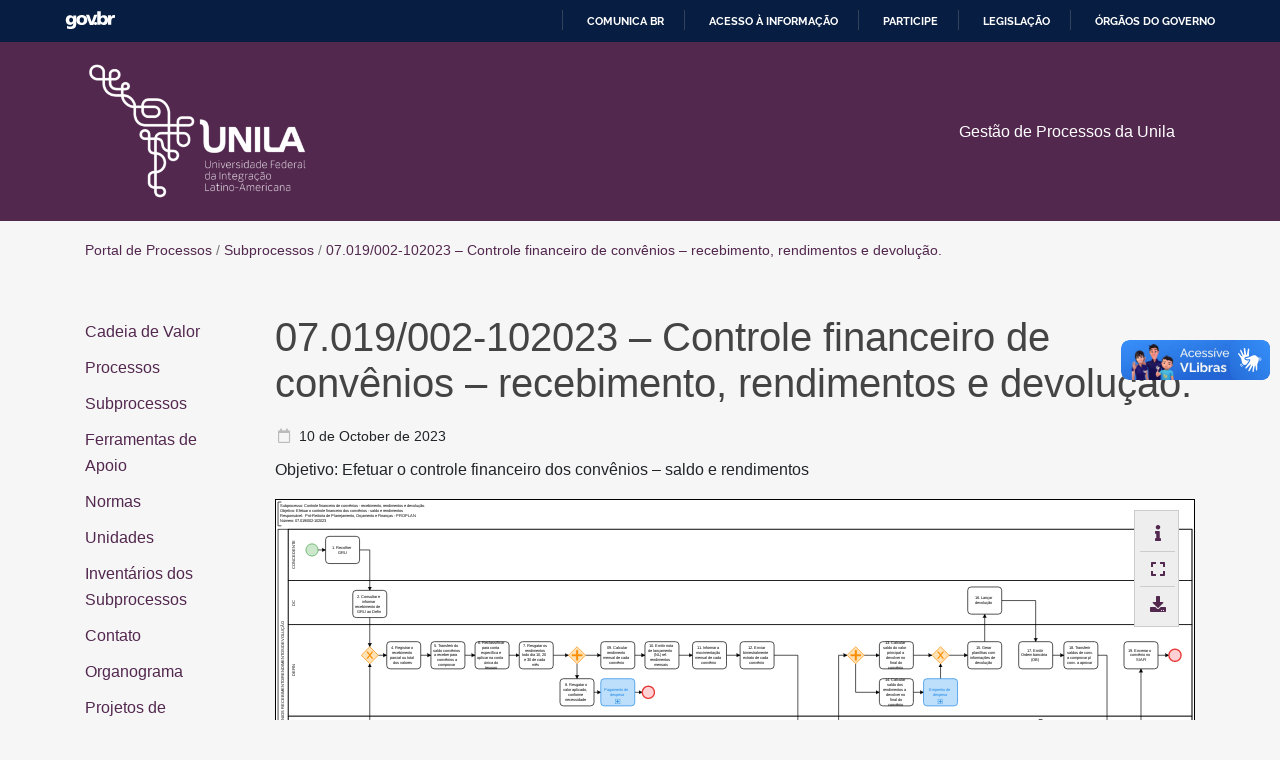

--- FILE ---
content_type: text/html; charset=UTF-8
request_url: https://processos.unila.edu.br/subprocessos/07-019-001-102020-controle-financeiro-de-convenios-recebimento-rendimentos-e-devolucao/
body_size: 46711
content:
<!doctype html>
<html lang="pt-BR" class="  no-js">
	<head>
		
<meta http-equiv="X-UA-Compatible" content="IE=edge,chrome=1" />
<meta charset="UTF-8" />
<meta name="viewport" content="width=device-width, initial-scale=1, viewport-fit=cover, shrink-to-fit=no" />


<meta name="referrer" content="always">
<meta name="HandheldFriendly" content="True" />
<meta name="MobileOptimized" content="320" />
<meta name="mobile-web-app-capable" content="yes" />
<meta name="apple-mobile-web-app-capable" content="yes" />
<meta class="theme-color" name="theme-color" content="#53284f">
<meta class="theme-color" name="msapplication-navbutton-color" content="#53284f">
<meta class="theme-color" name="apple-mobile-web-app-status-bar-style" content="#53284f">
<meta http-equiv="Accept-CH" content="Device-Memory">

	<meta http-equiv="Content-Security-Policy" content="upgrade-insecure-requests">


	<meta name="description" content="Objetivo: Efetuar o controle financeiro dos convênios - saldo e rendimentos" />
	<link rel="canonical" href="https://processos.unila.edu.br/subprocessos/07-019-001-102020-controle-financeiro-de-convenios-recebimento-rendimentos-e-devolucao/" />

	<meta property="og:type" content="business.business" />
	<meta property="og:locale" content="pt_BR" />
	<meta property="og:title" content="07.019/002-102023 &#8211; Controle financeiro de convênios &#8211; recebimento, rendimentos e devolução." />
	<meta property="og:description" content="Objetivo: Efetuar o controle financeiro dos convênios - saldo e rendimentos" />

	<meta property="og:url" content="https://processos.unila.edu.br/subprocessos/07-019-001-102020-controle-financeiro-de-convenios-recebimento-rendimentos-e-devolucao/" />
	<meta property="og:site_name" content="Portal de Processos" />

	<meta property="business:contact_data:website" content="https://processos.unila.edu.br/" />
	<meta property="business:contact_data:phone_number" content="+" />
	<meta property="business:contact_data:fax_number" content="+" />
	<meta property="business:contact_data:street_address" content="" />
	<meta property="business:contact_data:locality" content="" />
	<meta property="business:contact_data:region" content="" />
	<meta property="business:contact_data:postal_code" content="" />
	<meta property="business:contact_data:country_name" content="" />

																						


	<link rel="shortcut icon" type="image/png" href="https://processos.unila.edu.br/wp-content/themes/Nebula-Child/assets/img/meta/favicon.ico" />
<link rel="shortcut icon" type="image/png" sizes="16x16" href="https://processos.unila.edu.br/wp-content/themes/Nebula-Child/assets/img/meta/favicon-16x16.png" />
<link rel="shortcut icon" type="image/png" sizes="32x32" href="https://processos.unila.edu.br/wp-content/themes/Nebula-Child/assets/img/meta/favicon-16x16.png" />

	<link rel="mask-icon" href="https://processos.unila.edu.br/wp-content/themes/Nebula-Child/assets/img/meta/safari-pinned-tab.svg" color="#53284f" />

<link rel="apple-touch-icon" sizes="180x180" href="https://processos.unila.edu.br/wp-content/themes/Nebula-Child/assets/img/meta/apple-touch-icon.png" />
<link rel="icon" type="image/png" sizes="192x192" href="https://processos.unila.edu.br/wp-content/themes/Nebula-Child/assets/img/meta/android-chrome-192x192.png" />


			<meta name="twitter:card" content="summary" />
		<meta name="twitter:image" content="https://processos.unila.edu.br/wp-content/themes/Nebula-Child/assets/img/meta/twitter-card.png?69778cff30a31" />
		<meta name="twitter:title" content="07.019/002-102023 &#8211; Controle financeiro de convênios &#8211; recebimento, rendimentos e devolução." />
	<meta name="twitter:description" content="Objetivo: Efetuar o controle financeiro dos convênios - saldo e rendimentos" />



<meta name="geo.placename" content=", " />
<meta name="geo.position" content=";" />
<meta name="geo.region" content="pt-BR" />
<meta name="ICBM" content=", " />
<meta property="place:location:latitude" content="" />
<meta property="place:location:longitude" content="" />

<link rel="manifest" href="https://processos.unila.edu.br/wp-content/themes/Nebula-master/inc/manifest.json" />
<link rel="profile" href="https://gmpg.org/xfn/11" />

<script type="application/ld+json">
	{
		"@context": "https://schema.org/",
		"@type": "LocalBusiness",
		"name": "Portal de Processos",
		"url": "https://processos.unila.edu.br/",
		"address": {
			"@type": "PostalAddress",
			"streetAddress": "",
			"addressLocality": "",
			"addressRegion": "",
			"postalCode": "",
			"addressCountry": ""
		},
		"telephone": "+",

		
										
		"contactPoint": {
			"@type": "ContactPoint",

							"url": "https://processos.unila.edu.br/contact",
			
			"email": "",
			"contactType": "customer service"
		},

				
					"priceRange": "",
		
		"image": "https://processos.unila.edu.br/wp-content/themes/Nebula-Child/assets/img/meta/og-thumb.png",
		"logo": "https://processos.unila.edu.br/wp-content/uploads/2019/10/logo-unila-400x247.png"
	}
</script>




		<title>07.019/002-102023 &#8211; Controle financeiro de convênios &#8211; recebimento, rendimentos e devolução. &#8211; Portal de Processos</title>
<link rel='dns-prefetch' href='//processos.unila.edu.br' />
<link rel='dns-prefetch' href='//cdnjs.cloudflare.com' />
<link rel='stylesheet' id='wp-block-library-css'  href='https://processos.unila.edu.br/wp-includes/css/dist/block-library/style.min.css?ver=5.6.16' type='text/css' media='all' />
<link rel='stylesheet' id='wp-block-library-theme-css'  href='https://processos.unila.edu.br/wp-includes/css/dist/block-library/theme.min.css?ver=5.6.16' type='text/css' media='all' />
<link rel='stylesheet' id='widgetopts-styles-css'  href='https://processos.unila.edu.br/wp-content/plugins/widget-options/assets/css/widget-options.css' type='text/css' media='all' />
<link rel='stylesheet' id='nebula-bootstrap-css'  href='https://cdnjs.cloudflare.com/ajax/libs/twitter-bootstrap/4.5.3/css/bootstrap.min.css?ver=4.5.3' type='text/css' media='all' />
<link rel='stylesheet' id='nebula-main-css'  href='https://processos.unila.edu.br/wp-content/themes/Nebula-master/style.css?ver=8.6.3.8966' type='text/css' media='all' />
<link rel='stylesheet' id='dashicons-css'  href='https://processos.unila.edu.br/wp-includes/css/dashicons.min.css?ver=5.6.16' type='text/css' media='all' />
<link rel='stylesheet' id='nebula-child-css'  href='https://processos.unila.edu.br/wp-content/themes/Nebula-Child/style.css?ver=1.0.16' type='text/css' media='all' />
<script type='text/javascript' src='https://processos.unila.edu.br/wp-content/themes/Nebula-Child/assets/js/bpmn.js?ver=5.6.16' id='bpmn-js'></script>
<script type='text/javascript' src='https://processos.unila.edu.br/wp-includes/js/jquery/jquery.min.js?ver=3.5.1' id='jquery-core-js'></script>
<link rel="https://api.w.org/" href="https://processos.unila.edu.br/wp-json/" /><link rel="alternate" type="application/json" href="https://processos.unila.edu.br/wp-json/wp/v2/subprocessos/747" /><link rel="canonical" href="https://processos.unila.edu.br/subprocessos/07-019-001-102020-controle-financeiro-de-convenios-recebimento-rendimentos-e-devolucao/" />
<link rel="alternate" type="application/json+oembed" href="https://processos.unila.edu.br/wp-json/oembed/1.0/embed?url=https%3A%2F%2Fprocessos.unila.edu.br%2Fsubprocessos%2F07-019-001-102020-controle-financeiro-de-convenios-recebimento-rendimentos-e-devolucao%2F" />
<link rel="alternate" type="text/xml+oembed" href="https://processos.unila.edu.br/wp-json/oembed/1.0/embed?url=https%3A%2F%2Fprocessos.unila.edu.br%2Fsubprocessos%2F07-019-001-102020-controle-financeiro-de-convenios-recebimento-rendimentos-e-devolucao%2F&#038;format=xml" />
<div id="barra-brasil" style="background:#7F7F7F; height: 20px; padding:0 0 0 10px;display:block;">
  <ul id="menu-barra-temp" style="list-style:none;">
    <li style="display:inline; float:left;padding-right:10px; margin-right:10px; border-right:1px solid #EDEDED">
        <a href="http://brasil.gov.br" style="font-family:sans,sans-serif; text-decoration:none; color:white !important;">Portal do Governo Brasileiro</a>
    </li>
  </ul>
</div>
<link rel="preload" id="nebula-font_awesome-css-preload" href="https://cdnjs.cloudflare.com/ajax/libs/font-awesome/5.15.1/css/all.min.css?ver=5.15.1" as="style" />
<noscript>
<link rel="stylesheet" id="nebula-font_awesome-css" href="https://cdnjs.cloudflare.com/ajax/libs/font-awesome/5.15.1/css/all.min.css?ver=5.15.1" type="text/css" media="all" />
</noscript>
<script type="text/javascript">var nebula = {"version":{"number":"8.6.3.8966","date":"November 3, 2020"},"site":{"name":"Portal de Processos","charset":"UTF-8","is_child":true,"directory":{"root":"https:\/\/processos.unila.edu.br","template":{"path":"\/usr\/src\/wordpress\/wp-content\/themes\/Nebula-master","uri":"https:\/\/processos.unila.edu.br\/wp-content\/themes\/Nebula-master"},"stylesheet":{"path":"\/usr\/src\/wordpress\/wp-content\/themes\/Nebula-Child","uri":"https:\/\/processos.unila.edu.br\/wp-content\/themes\/Nebula-Child"},"modules":"https:\/\/processos.unila.edu.br\/wp-content\/themes\/Nebula-master\/assets\/js\/modules\/","uploads":"https:\/\/processos.unila.edu.br\/wp-content\/uploads"},"home_url":"https:\/\/processos.unila.edu.br","sw_url":"https:\/\/processos.unila.edu.br\/sw.js","domain":"unila.edu.br","protocol":"https","language":"pt-BR","ajax":{"url":"https:\/\/processos.unila.edu.br\/wp-admin\/admin-ajax.php","nonce":"637c0152f8"},"ecommerce":false,"options":{"sw":false,"gaid":"UA-237316718-2","nebula_cse_id":"","nebula_google_browser_api_key":"","facebook_url":"","facebook_app_id":"","twitter_username":"","twitter_url":"","linkedin_url":"","youtube_url":"","instagram_url":"","pinterest_url":"","adblock_detect":false,"manage_options":false,"debug":false,"sidebar_expanders":true,"advanced_form_identification":false},"resources":{"styles":{"nebula_font_awesome":"https:\/\/cdnjs.cloudflare.com\/ajax\/libs\/font-awesome\/5.15.1\/css\/all.min.css?ver=5.15.1","nebula_mmenu":"https:\/\/cdnjs.cloudflare.com\/ajax\/libs\/jQuery.mmenu\/7.3.3\/jquery.mmenu.all.css?ver=7.3.3","nebula_main":"https:\/\/processos.unila.edu.br\/wp-content\/themes\/Nebula-master\/style.css?ver=8.6.3.8966","nebula_bootstrap":"https:\/\/cdnjs.cloudflare.com\/ajax\/libs\/twitter-bootstrap\/4.5.3\/css\/bootstrap.min.css?ver=4.5.3","nebula_datatables":"https:\/\/cdnjs.cloudflare.com\/ajax\/libs\/datatables\/1.10.21\/css\/jquery.dataTables.min.css?ver=1.10.21","nebula_chosen":"https:\/\/cdnjs.cloudflare.com\/ajax\/libs\/chosen\/1.8.7\/chosen.min.css?ver=1.8.7","nebula_jquery_ui":"https:\/\/cdnjs.cloudflare.com\/ajax\/libs\/jqueryui\/1.12.1\/jquery-ui.structure.min.css?ver=1.12.1","nebula_pre":"https:\/\/processos.unila.edu.br\/wp-content\/themes\/Nebula-master\/assets\/css\/pre.css?ver=8.6.3.8966","nebula_companion_flags":"https:\/\/processos.unila.edu.br\/wp-content\/plugins\/nebula-companion\/assets\/css\/flags.css?ver=8.6.3.8966","nebula_child":"https:\/\/processos.unila.edu.br\/wp-content\/themes\/Nebula-Child\/style.css?ver=1.0.16"},"scripts":{"nebula_youtube_block":"https:\/\/processos.unila.edu.br\/wp-content\/themes\/Nebula-master\/libs\/Gutenberg\/blocks\/youtube\/youtube.js","nebula_vimeo_block":"https:\/\/processos.unila.edu.br\/wp-content\/themes\/Nebula-master\/libs\/Gutenberg\/blocks\/vimeo\/vimeo.js","nebula_bootstrap":"https:\/\/cdnjs.cloudflare.com\/ajax\/libs\/twitter-bootstrap\/4.5.3\/js\/bootstrap.bundle.min.js?ver=4.5.3","nebula_jquery_ui":"https:\/\/cdnjs.cloudflare.com\/ajax\/libs\/jqueryui\/1.12.1\/jquery-ui.min.js?ver=1.12.1","nebula_mmenu":"https:\/\/cdnjs.cloudflare.com\/ajax\/libs\/jQuery.mmenu\/7.3.3\/jquery.mmenu.all.js?ver=7.3.3","nebula_vimeo":"https:\/\/cdnjs.cloudflare.com\/ajax\/libs\/vimeo-player\/2.14.1\/player.min.js?ver=2.14.1","nebula_datatables":"https:\/\/cdnjs.cloudflare.com\/ajax\/libs\/datatables\/1.10.21\/js\/jquery.dataTables.min.js?ver=1.10.21","nebula_chosen":"https:\/\/cdnjs.cloudflare.com\/ajax\/libs\/chosen\/1.8.7\/chosen.jquery.min.js?ver=1.8.7","nebula_autotrack":"https:\/\/cdnjs.cloudflare.com\/ajax\/libs\/autotrack\/2.4.1\/autotrack.js?ver=2.4.1","nebula_nebula":"https:\/\/processos.unila.edu.br\/wp-content\/themes\/Nebula-master\/assets\/js\/nebula.js?ver=8.6.3.8966","nebula_companion":"https:\/\/processos.unila.edu.br\/wp-content\/plugins\/nebula-companion\/assets\/js\/companion.js?ver=8.6.3.8966","nebula_main":"https:\/\/processos.unila.edu.br\/wp-content\/themes\/Nebula-Child\/assets\/js\/main.js?ver=1.0.16"},"lazy":{"styles":{"nebula-font_awesome":"all","wp-pagenavi":".wp-pagenavi","nebula-flags":".flag"},"scripts":[]}},"timings":false},"post":{"id":747,"permalink":"https:\/\/processos.unila.edu.br\/subprocessos\/07-019-001-102020-controle-financeiro-de-convenios-recebimento-rendimentos-e-devolucao\/","title":"07.019%2F002-102023+%26%238211%3B+Controle+financeiro+de+conv%C3%AAnios+%26%238211%3B+recebimento%2C+rendimentos+e+devolu%C3%A7%C3%A3o.","excerpt":"Objetivo: Efetuar o controle financeiro dos conv\u00eanios - saldo e rendimentos","author":"","year":"2020","categories":"PROPLAN","tags":null,"page":1,"isFrontPage":false},"dom":null,"session":{"ip":"3.145.93.0","id":"t:1769442559;bot:1;s:!69778cff32abf;cid:4d86619d-bb67-4194-aeeb-8bf8eaf82c01;","flags":{"adblock":false},"geolocation":false},"user":{"id":0,"name":{"first":"","last":"","full":""},"email":false,"ip":"3.145.93.0","dnt":false,"cid":"dc9e095a-03bb-4c85-b0f4-6316da6888e1","client":{"bot":true,"remote_addr":"3.145.93.0","user_agent":"Mozilla\/5.0 (Macintosh; Intel Mac OS X 10_15_7) AppleWebKit\/537.36 (KHTML, like Gecko) Chrome\/131.0.0.0 Safari\/537.36; ClaudeBot\/1.0; +claudebot@anthropic.com)","device":{"full":false,"formfactor":"desktop","brand":null,"model":null,"type":null},"os":{"full":null,"name":null,"version":false},"browser":{"full":"chrome","name":"chrome","version":false,"engine":false,"type":false}},"address":false,"facebook":false,"flags":{"fbconnect":false},"staff":false,"known":false},"analytics":{"isReady":false,"trackingID":"UA-237316718-2","dimensions":{"gaCID":"","hitID":"","hitTime":"","hitType":"","hitInteractivity":"","hitMethod":"","saveData":"","reducedMotion":"","colorScheme":"","offline":"","deviceMemory":"","network":"","referrer":"","navigationtype":"","redirectcount":"","author":"","businessHours":"","categories":"","tags":"","contactMethod":"","formTiming":"","formFlow":"","windowType":"","geolocation":"","geoAccuracy":"","geoName":"","wpmlLang":"","relativeTime":"","sessionID":"","securityNote":"","poi":"","role":"","timestamp":"","userID":"","fbID":"","videoWatcher":"","eventIntent":"","wordCount":"","weather":"","temperature":"","publishDate":"","blocker":"","queryString":"","textFragment":"","mqBreakpoint":"","mqResolution":"","mqOrientation":"","visibilityState":""},"metrics":{"serverResponseTime":"","domReadyTime":"","windowLoadedTime":"","formImpressions":"","formStarts":"","formSubmissions":"","notableDownloads":"","engagedReaders":"","pageVisible":"","pageHidden":"","videoStarts":"","videoPlaytime":"","videoCompletions":"","autocompleteSearches":"","autocompleteSearchClicks":"","wordCount":"","maxScroll":""}}}</script><link rel="alternate" type="application/rss+xml" title="RSS 2.0 Feed" href="https://processos.unila.edu.br/feed/" /><script>console.log('%c Created using Nebula 8.6.3', 'padding: 2px 10px; background: #0098d7; color: #fff;');</script>			<style id="nebula-customizer-styles">
				
									#hero-section {background-image: url( "https://processos.unila.edu.br/wp-content/uploads/2019/10/mark-995567_1920.jpg");}
				
				
									.home #primary-nav ul li.menu-item > a,
					.home #primary-nav ul li.menu-item > a:active,
					.home #primary-nav ul li.menu-item > a:visited {color: #fff;}
						.home #primary-nav ul li.menu-item > a:hover,
						.home #primary-nav ul li.menu-item > a:focus {color: #aaa;}
				
				
				
									#bigheadingcon .custom-color-overlay {
													background: #53284f;
						
											}
				
				
									#hero-section .custom-color-overlay {
													background: #53284f;
						

						

						animation: none;
					}
				
				
				
									#footer-section {background-image: url("https://processos.unila.edu.br/wp-content/uploads/2019/10/footer-processos.png");}
				
									#footer-section a:not(.btn),
					#footer-section a:not(.btn):active,
					#footer-section a:not(.btn):visited {color: #fff;}
						#footer-section a:not(.btn):hover,
						#footer-section a:not(.btn):focus {color: #aaa;}

									
									#footer-section .custom-color-overlay {background: #4d0054; opacity: 0.85; animation: none;}
				
				
				
							</style>
				<style type="text/css" id="wp-custom-css">
			table.processo-table{
	width: 100%;
}		</style>
				
<script>
	function setDimension(name, value, index){
		//Google Analytics
		if ( typeof ga === 'function' && index ){
			ga('set', index, value);
		}

		//Microsoft Clarity
		if ( typeof clarity === 'function' ){
			clarity('set', name, value);
		}
	}
</script>

	
			<script>
			window.performance.mark('(Nebula) Analytics [Start]');

			//Load the alternative async tracking snippet: https://developers.google.com/analytics/devguides/collection/analyticsjs/#alternative_async_tracking_snippet
			//Allow Linker for cross-domain tracking. Linker plugin and configuration must be done in the child theme.
			window.ga=window.ga||function(){(ga.q=ga.q||[]).push(arguments)};ga.l=+new Date;
			ga('create', 'UA-237316718-2', 'auto', {
								"allowLinker": true
			});

			ga('set', 'anonymizeIp', true); //Anonymize the IP address //This happens by default in GA4 so can be removed here.

			//Use Beacon if supported. Eventually we can completely remove this when GA uses Beacon by default.
			if ( 'sendBeacon' in navigator ){
				ga('set', 'transport', 'beacon');
			}

			
			
			
			if ( window.performance ){
				setDimension('Redirect Count', performance.navigation.redirectCount, nebula.analytics.dimensions.redirectcount);

				//Navigation Type
				var navigationTypeLabel = 'Unknown';
				switch ( performance.navigation.type ){
					case 0: //Normal navigation
						navigationTypeLabel = 'Navigation';
						break;
					case 1: //Reload
						navigationTypeLabel = 'Reload';
						break;
					case 2: //Forward or Back button
						navigationTypeLabel = 'Back/Forward';
						break;
					default:
						navigationTypeLabel = 'Other (' + performance.navigation.type + ')';
						break;
				}
				setDimension('Navigation Type', navigationTypeLabel, nebula.analytics.dimensions.navigationtype);

				//Text Fragment (Ex: #:~:text=This%20is%20an%20example.
				if ( window.performance ){
					var firstNavigationEntry = window.performance.getEntriesByType('navigation')[0];
					if ( typeof firstNavigationEntry === 'object' ){ //This object sometimes does not exist in Safari
						var textFragment = firstNavigationEntry.name.match('#:~:text=(.*)');
						if ( textFragment ){ //If the text fragment exists, set the GA dimension
							setDimension('Text Fragment', decodeURIComponent(textFragment[1]), nebula.analytics.dimensions.textFragment);
						}
					}
				}
			}

			nebula.post.wordcount = 12;nebula.user.client.businessopen = false;
			
			nebula.user.saveData = false;
			setDimension('Save Data', nebula.user.saveData, nebula.analytics.dimensions.saveData);

			//Prefers reduced motion
			nebula.user.prefersReducedMotion = false;
			if ( window.matchMedia('(prefers-reduced-motion: reduce)').matches ){
				nebula.user.prefersReducedMotion = true;
			}
			setDimension('Prefers Reduced Motion', nebula.user.prefersReducedMotion, nebula.analytics.dimensions.reducedMotion);

			//Prefers color scheme
			nebula.user.prefersColorScheme = 'light';
			if ( window.matchMedia('(prefers-color-scheme: dark)').matches ){
				nebula.user.prefersColorScheme = 'dark';
			}
			setDimension('Prefers Color Scheme', nebula.user.prefersColorScheme, nebula.analytics.dimensions.colorScheme);

			
							
				//Autotrack Clean URL
				
				//Autotrack Social Widgets
				ga('require', 'socialWidgetTracker', {
					hitFilter: function(model){
						model.set('hitType', 'event'); //Change the hit type from `social` to `event`.

						//Map the social values to event values.
						model.set('eventCategory', model.get('socialNetwork'));
						model.set('eventAction', model.get('socialAction'));
						model.set('eventLabel', model.get('socialTarget'));

						//Unset the social values.
						model.set('socialNetwork', null);
						model.set('socialAction', null);
						model.set('socialTarget', null);
					}
				});

				
				//Autotrack Impressions (Scroll into view)
				//Elements themselves are detected in nebula.js (or main.js). Note: jQuery may not be available yet, so do not use it here.
				ga('require', 'impressionTracker', {
					hitFilter: function(model, element){
						var element = document.getElementById('testform');
						if ( element.matches('form') && !element.querySelectorAll('input[name=s]').length ){
							if ( !element.matches('.ignore-form') && !element.querySelectorAll('.ignore-form').length ){ //Check parents for '.ignore-form' eventually
								ga('set', nebula.analytics.metrics.formImpressions, 1);
							}
						}
					}
				});

				//Autotrack Max Scroll
				
				//Autotrack Outbound Links
				ga('require', 'outboundLinkTracker', {
					events: ['click', 'auxclick', 'contextmenu']
				});
			
			
			//Modify the payload before sending data to Google Analytics
			ga(function(tracker){
				tracker.set(nebula.analytics.dimensions.gaCID, tracker.get('clientId'));

				if ( nebula && nebula.session && nebula.session.id ){
					nebula.session.id = nebula.session.id.replace(/;cid:(.+);/i, ';cid:' + tracker.get('clientId') + ';'); //Update the CID once assigned
				}

				var originalBuildHitTask = tracker.get('buildHitTask'); //Grab a reference to the default buildHitTask function.
				tracker.set('buildHitTask', function(model){ //This runs on every hit send
					var qt = model.get('queueTime') || 0;

					//Remove PII if present
					if ( model.get('location').indexOf('crm-') ){
						model.set('location', model.get('location').replace(/(crm-.*?)&|(crm-.*?)$/gi, ''), true);
					}

					//Move impression tracking for CF7 forms to the "CF7 Form" event category //@todo "Nebula" 0: If the fieldsObj is ever updated in Autotrack, do this programmatically in nebula.js
					if ( model.get('hitType') === 'event' && model.get('eventAction') === 'impression' && model.get('eventLabel').indexOf('wpcf7') > -1 ){
						model.set('eventCategory', 'CF7 Form', true);
					}

					//Always send hit dimensions with all payloads
					//model.set(nebula.analytics.dimensions.gaCID, tracker.get('clientId'), true);
					model.set(nebula.analytics.dimensions.hitID, uuid(), true);
					model.set(nebula.analytics.dimensions.hitTime, String(new Date-qt), true);
					model.set(nebula.analytics.dimensions.hitType, model.get('hitType'), true);

					var interactivity = 'Interaction';
					if ( model.get('nonInteraction') ){
						interactivity = 'Non-Interaction';
					}
					model.set(nebula.analytics.dimensions.hitInteractivity, interactivity, true);

					var transportMethod = model.get('transport') || 'JavaScript';
					model.set(nebula.analytics.dimensions.hitMethod, model.get('transport'), true);

					model.set(nebula.analytics.dimensions.timestamp, localTimestamp(), true);
					model.set(nebula.analytics.dimensions.visibilityState, document.visibilityState, true);

					var connection = ( navigator.onLine )? 'Online' : 'Offline';
					model.set(nebula.analytics.dimensions.network, connection, true);

					if ( 'deviceMemory' in navigator ){ //Chrome 64+
						var deviceMemoryLevel = navigator.deviceMemory < 1 ? 'lite' : 'full';
						model.set(nebula.analytics.dimensions.deviceMemory, navigator.deviceMemory + '(' + deviceMemoryLevel + ')', true);
					} else {
						model.set(nebula.analytics.dimensions.deviceMemory, '(not set)', true);
					}

					
					originalBuildHitTask(model); //Send the payload to Google Analytics
				});
			});

							nebulaSendGAPageview();
			
			function nebulaSendGAPageview(){
				ga('send', 'pageview', {
					'hitCallback': function(){
						window.performance.mark('(Nebula) Analytics Pageview');
						window.performance.measure('(Nebula) Time to Analytics Pageview', 'navigationStart', '(Nebula) Analytics Pageview');
					}
				});
			}

			
			
			
			//Generate a unique ID for hits and windows
			function uuid(a){
				return a ? (a^Math.random()*16 >> a/4).toString(16) : ([1e7] + -1e3 + -4e3 + -8e3 + -1e11).replace(/[018]/g, uuid);
			}

			//Get local time string with timezone offset
			function localTimestamp(){
				var now = new Date();
				var tzo = -now.getTimezoneOffset();
				var dif = ( tzo >= 0 )? '+' : '-';
				var pad = function(num){
					var norm = Math.abs(Math.floor(num));
					return (( norm < 10 )? '0' : '') + norm;
				};
				return Math.round(now/1000) + ' (' + now.getFullYear() + '-' + pad(now.getMonth()+1) + '-' + pad(now.getDate()) + ' ' + pad(now.getHours()) + ':' + pad(now.getMinutes()) + ':' + pad(now.getSeconds()) + '.' + pad(now.getMilliseconds()) + ' UTC' + dif + pad(tzo/60) + ':' + pad(tzo%60) + ')';
			}
		</script>

		<script src='https://www.google-analytics.com/analytics.js' async></script>
	




	</head>
	<body class="subprocessos-template-default single single-subprocessos postid-747 wp-custom-logo wp-embed-responsive  desktop chrome lang-pt-br bs-latest user-not-logged-in ancestor-of-subprocessos ancestor-of-07-019-001-102020-controle-financeiro-de-convenios-recebimento-rendimentos-e-devolucao cat-id-6 cat-proplan singular nebula nebula_8-6-3 time-early time-afternoon time-pm date-day-monday date-ymd-2026-01-26 date-month-january">
		<div id="body-wrapper">
			<div id="fb-root"></div>
			
			<header id="header-section">
				<a class="skip-to-content-link sr-only" href="#content-section">Skip to Content</a>

									<div id="mobilebarcon">
						<div class="row mobilenavcon">
							<div class="col">
																	<a class="mobilenavtrigger alignleft" href="#mobilenav" title="Navigation"><i class="fas fa-bars"></i></a>
									<nav id="mobilenav" itemscope="itemscope" itemtype="http://schema.org/SiteNavigationElement" aria-label="Mobile navigation">
										<meta itemprop="name" content="Mobile Menu">
										<div id="main-panel" class="menu"><ul>
<li class="page_item page-item-61"><a href="https://processos.unila.edu.br/cadeia-de-valor/">Cadeia de Valor</a></li>
<li class="page_item page-item-6231"><a href="https://processos.unila.edu.br/capacitacoes-e-treinamentos/">Capacitações e Treinamentos</a></li>
<li class="page_item page-item-7548"><a href="https://processos.unila.edu.br/consulta-publica/">Consulta Pública</a></li>
<li class="page_item page-item-5019"><a href="https://processos.unila.edu.br/contato/">Contato</a></li>
<li class="page_item page-item-7160"><a href="https://processos.unila.edu.br/ferramentas-da-qualidade/">Ferramentas da qualidade</a></li>
<li class="page_item page-item-147"><a href="https://processos.unila.edu.br/materiais-de-apoio/">Ferramentas de Apoio</a></li>
<li class="page_item page-item-2"><a href="https://processos.unila.edu.br/">Home</a></li>
<li class="page_item page-item-5013"><a href="https://processos.unila.edu.br/inventarios-subprocessos/">Inventários dos Subprocessos</a></li>
<li class="page_item page-item-51"><a href="https://processos.unila.edu.br/normas/">Normas</a></li>
<li class="page_item page-item-6240"><a href="https://processos.unila.edu.br/organograma/">Organograma</a></li>
<li class="page_item page-item-6247"><a href="https://processos.unila.edu.br/projetos-e-melhorias/">Projetos de Melhoria de Processos</a></li>
<li class="page_item page-item-777"><a href="https://processos.unila.edu.br/relacao-unidade/">Relação Unidade</a></li>
<li class="page_item page-item-782"><a href="https://processos.unila.edu.br/lista-unidades/">Subprocessos Vinculados por Unidade Administrativa e Atores</a></li>
<li class="page_item page-item-7650"><a href="https://processos.unila.edu.br/conteudo-multimidia/">Vídeos</a></li>
</ul></div>

																			</nav>
								
																	<form id="mobileheadersearch" class="nebula-search search" method="get" action="https://processos.unila.edu.br/" role="search">
																				<label class="sr-only" for="nebula-mobile-search">Pesquisar</label>
										<input id="nebula-mobile-search" class="open input search" type="search" name="s" placeholder="Por qual processo você procura?" autocomplete="off" x-webkit-speech />
									</form>
															</div><!--/col-->
						</div><!--/row-->
					</div><!--/topbarcon-->
				
				
							</header>
<section id="bigheadingcon">
	<div class="custom-color-overlay"></div>

			<div id="navigation-section" class="mp-over">
	
	<div id="logonavcon">
		<div class="container">
			<div class="row align-items-center">
				<div class="col-lg-4 logocon">
					<a href="https://processos.unila.edu.br/" aria-label="Portal de Processos">
																			<img class="svg" src="https://processos.unila.edu.br/wp-content/uploads/2019/10/logo-unila-400x247-branco.png" alt="Portal de Processos" importance="high" />
											</a>
				</div><!--/col-->
				<div class="col-lg-8">
											<nav id="primary-nav" itemscope="itemscope" itemtype="http://schema.org/SiteNavigationElement" aria-label="Primary navigation">
							<meta itemprop="name" content="Primary Menu">
							<div class="menu-menu-header-container"><ul id="menu-menu-header" class="menu"><li id="menu-item-397" class="menu-item menu-item-type-custom menu-item-object-custom menu-item-397"><a itemprop="url">Gestão de Processos da Unila</a></li>
</ul></div>						</nav>
									</div><!--/col-->
			</div><!--/row-->
		</div><!--/container-->
	</div>
</div>	
	</section>
<script src="https://ajax.googleapis.com/ajax/libs/jquery/3.4.1/jquery.min.js"></script>

<script src="https://cdnjs.cloudflare.com/ajax/libs/screenfull.js/5.0.0/screenfull.min.js"></script>

<section id="content-section">
	<div class="container">
		<div class="row">
			<div class="col">
				<ol class="nebula-breadcrumbs" itemscope itemtype="http://schema.org/BreadcrumbList"><li itemprop="itemListElement" itemscope itemtype="http://schema.org/ListItem"><a href="https://processos.unila.edu.br/" itemprop="item"><span itemprop="name">Portal de Processos <span class="sr-only">Portal de Processos</span></span></a><meta itemprop="position" content="1" /></li> <li class="delimiter">/</li> <li itemprop="itemListElement" itemscope itemtype="http://schema.org/ListItem"><a href="https://processos.unila.edu.br/subprocessos/" itemprop="item"><span itemprop="name">Subprocessos</span></a><meta itemprop="position" content="2" /></li> <li class="delimiter">/</li> <li class="current" itemprop="itemListElement" itemscope itemtype="http://schema.org/ListItem"><a class="current-breadcrumb-link" href="https://processos.unila.edu.br/subprocessos/07-019-001-102020-controle-financeiro-de-convenios-recebimento-rendimentos-e-devolucao/" itemprop="item"><span itemprop="name">07.019/002-102023 &#8211; Controle financeiro de convênios &#8211; recebimento, rendimentos e devolução.</span></a><meta itemprop="position" content="3" /></li></ol>			</div><!--/col-->
		</div><!--/row-->
		<div class="row">
			<main id="top" class="col" role="main">
									<article id="post-747" class="post-747 subprocessos type-subprocessos status-publish category-proplan unidade_subprocesso-proplan unidade-concedente-orgao-ou-entidade-da-administracao-publica-federal unidade-dc unidade-defin unidade-departamento-de-programacao-e-controle-orcamentario-dpco unidade-fiscal-de-convenios unidade-secao-de-acompanhamento-de-convenios-seaconv first-post nebula-entry date-day-terça-feira date-ymd-2020-10-27 date-month-outubro cat-id-6 author-id-18">
						
													<h1 class="entry-title">07.019/002-102023 &#8211; Controle financeiro de convênios &#8211; recebimento, rendimentos e devolução.</h1>

							<div class="entry-meta">
								<span class="posted-on meta-item post-date"><i class="nebula-post-date-label far fa-fw fa-calendar"></i> <time class="entry-date" datetime="2023-10-10T08:22:12-03:00" itemprop="datePublished" content="2023-10-10T08:22:12-03:00">10 de October de 2023</time></span> 							</div>
						
						<div class="entry-content">
							<p>Objetivo: Efetuar o controle financeiro dos convênios &#8211; saldo e rendimentos</p>
						</div>

						<div id="canvas">
							
						</div>

						<h3 class="unidades">Unidades envolvidas</h3><div class="nuvem-tags"><a href="https://processos.unila.edu.br/unidade/concedente-orgao-ou-entidade-da-administracao-publica-federal/"><span class="nuvem-tags-item">Concedente (Órgão ou entidade da Administração Pública Federal)</span></a> <a href="https://processos.unila.edu.br/unidade/dc/"><span class="nuvem-tags-item">Departamento de Contabilidade - DC</span></a> <a href="https://processos.unila.edu.br/unidade/defin/"><span class="nuvem-tags-item">Departamento de Finanças - Defin</span></a> <a href="https://processos.unila.edu.br/unidade/secao-de-acompanhamento-de-convenios-seaconv/"><span class="nuvem-tags-item">Seção de Acompanhamento de Convênios - SEACONV</span></a> <a href="https://processos.unila.edu.br/unidade/fiscal-de-convenios/"><span class="nuvem-tags-item">Fiscal de convênios (PRPPG/EDITORA/GAB. REITORIA/PROEX/NIT)</span></a> <a href="https://processos.unila.edu.br/unidade/departamento-de-programacao-e-controle-orcamentario-dpco/"><span class="nuvem-tags-item">Departamento de Programação e Controle Orçamentário - DPCO</span></a> </div>	
						
						<h3 class="unidades">Informações complementares</h3>
						<table class="processo-table">
							<tr>
								<th class="col2">Campo</th>
								<th>Descrição</th>
							</tr>
														<tr>
								<td>Nº do Subprocesso</td>
								<td>07.019/002-102023</td>
							</tr>
							
														<tr>
								<td>Macrounidade</td>
								<td>
									<a href="https://processos.unila.edu.br/unidade_subprocesso/proplan/">
										PROPLAN -  Pró-Reitoria de Planejamento, Orçamento e Finanças									</a>
								</td>
							</tr>
																					<tr>
								<td>Gestor do Subprocesso</td>
								<td>Pró-reitor da Pró-reitoria de Planejamento, Orçamento e Finanças</td>
							</tr>
																					<tr>
								<td>Mapa elaborado por</td>
								<td>Felipe Rot, Loreci Renk Ferreira e Josiane Costa Pasquali</td>
							</tr>
														<tr>
								<td>Data cadastro</td>
								<td>27 de outubro de 2020, 16:43</td>
							</tr>
							<tr>
								<td>Última atualização</td>
								<td>10 de outubro de 2023, 11:22</td>
							</tr>

															<tr>
									<td>Revisão do mapa</td>
									<td>Versão-002 - 10/10/2023</td>
								</tr>							
																					
								<tr>
									<td>Processo Relacionado</td>
									<td>										
																							
									</td>
								</tr>
								
															
						</table>
						
												<div style="width: 100%;">
							<h3>Detalhamento das atividades do subprocesso - DAS</h3>
							<iframe src="https://processos.unila.edu.br/wp-content/uploads/2020/10/DAS-Controle-financeiro-de-convenios-recebimento-rendimentos-e-devolucao-Finalizado.pdf"  title="Teste" width="100%" height="600px">
								Seu navegador não possui suporte a exibir PDFs. Favor, salvar o arquivo PDF para que você possa visualiza-lo.
								<a src="https://processos.unila.edu.br/wp-content/uploads/2020/10/DAS-Controle-financeiro-de-convenios-recebimento-rendimentos-e-devolucao-Finalizado.pdf">Salvar PDF.</a>
							</iframe>
						</div>
						
						<div class="link-voltar">
							<a href="https://processos.unila.edu.br/unidade_subprocesso/proplan/"><i class="fas fa-arrow-left"></i>Voltar para página anterior </a>
						</div>
					</article>

					
												</main><!--/col-->

				<div class="col-md-2 nebula-flex-first">
		<aside id="sidebar-section" role="complementary">
			<div class="row">
				<div class="col">
									</div><!--/col-->
			</div><!--/row-->

			<div class="row">
				<div class="col">
											<ul class="xoxo">
							<li id="nav_menu-2" class="widget widget-container widget_nav_menu"><div class="menu-menu-lateral-container"><ul id="menu-menu-lateral" class="menu"><li id="menu-item-63" class="menu-item menu-item-type-post_type menu-item-object-page menu-item-63"><a href="https://processos.unila.edu.br/cadeia-de-valor/" itemprop="url">Cadeia de Valor</a></li>
<li id="menu-item-78" class="menu-item menu-item-type-post_type_archive menu-item-object-processos menu-item-78"><a href="https://processos.unila.edu.br/processos/" itemprop="url">Processos</a></li>
<li id="menu-item-77" class="menu-item menu-item-type-post_type_archive menu-item-object-subprocessos menu-item-77"><a href="https://processos.unila.edu.br/subprocessos/" itemprop="url">Subprocessos</a></li>
<li id="menu-item-270" class="menu-item menu-item-type-post_type menu-item-object-page menu-item-270"><a href="https://processos.unila.edu.br/materiais-de-apoio/" itemprop="url">Ferramentas de Apoio</a></li>
<li id="menu-item-60" class="menu-item menu-item-type-post_type menu-item-object-page menu-item-60"><a href="https://processos.unila.edu.br/normas/" itemprop="url">Normas</a></li>
<li id="menu-item-786" class="menu-item menu-item-type-post_type menu-item-object-page menu-item-786"><a href="https://processos.unila.edu.br/lista-unidades/" itemprop="url">Unidades</a></li>
<li id="menu-item-5017" class="menu-item menu-item-type-post_type menu-item-object-page menu-item-5017"><a href="https://processos.unila.edu.br/inventarios-subprocessos/" itemprop="url">Inventários dos Subprocessos</a></li>
<li id="menu-item-5023" class="menu-item menu-item-type-post_type menu-item-object-page menu-item-5023"><a href="https://processos.unila.edu.br/contato/" itemprop="url">Contato</a></li>
<li id="menu-item-6260" class="menu-item menu-item-type-post_type menu-item-object-page menu-item-6260"><a href="https://processos.unila.edu.br/organograma/" itemprop="url">Organograma</a></li>
<li id="menu-item-6257" class="menu-item menu-item-type-post_type menu-item-object-page menu-item-6257"><a href="https://processos.unila.edu.br/projetos-e-melhorias/" itemprop="url">Projetos de Melhoria de Processos</a></li>
<li id="menu-item-6263" class="menu-item menu-item-type-post_type menu-item-object-page menu-item-6263"><a href="https://processos.unila.edu.br/capacitacoes-e-treinamentos/" itemprop="url">Capacitações e Treinamentos</a></li>
<li id="menu-item-7164" class="menu-item menu-item-type-post_type menu-item-object-page menu-item-7164"><a href="https://processos.unila.edu.br/ferramentas-da-qualidade/" itemprop="url">Ferramentas da qualidade</a></li>
<li id="menu-item-7552" class="menu-item menu-item-type-post_type menu-item-object-page menu-item-7552"><a href="https://processos.unila.edu.br/consulta-publica/" itemprop="url">Consulta Pública</a></li>
</ul></div></li>						</ul>
									</div><!--/col-->
			</div><!--/row-->

			<div class="row">
				<div class="col">
									</div><!--/col-->
			</div><!--/row-->
		</aside>
	</div><!--/col-->
		</div><!--/row-->
	</div><!--/container-->
</section>

<div class="modal fade" id="modalInfo" tabindex="-1" role="dialog" aria-labelledby="exampleModalLabel" aria-hidden="true">
  <div class="modal-dialog modal-dialog-centered" role="document">
    <div class="modal-content">
		<div class="modal-header">
			<h5 class="modal-title">Informações de uso</h5>
			<button type="button" class="close" data-dismiss="modal" aria-label="Close">
			<span aria-hidden="true">&times;</span>
			</button>
		</div>
      <div class="modal-body">
	  	Você pode <strong>mover</strong> a imagem ao clicar e arrastar o mouse e dar <strong>zoom</strong> apertando 
		ctrl + roda do mouse dentro da caixa onde aparece o subprocesso.
      </div>
      <div class="modal-footer">
        <button type="button" class="btn btn-primary" data-dismiss="modal">Fechar</button>
      </div>
    </div>
  </div>
</div>

<div class="modal fade" id="modalDownload" tabindex="-1" role="dialog" aria-labelledby="exampleModalLabel" aria-hidden="true">
  <div class="modal-dialog modal-dialog-centered" role="document">
    <div class="modal-content">
		<div class="modal-header">
        <h5 class="modal-title">Escolha o formato que deseja salvar</h5>
        <button type="button" class="close" data-dismiss="modal" aria-label="Close">
          <span aria-hidden="true">&times;</span>
        </button>
      </div>
      <div class="modal-body">
	  	Selecione abaixo o formato que você deseja salvar no seu computador.
      </div>
      <div class="modal-footer">
        <button type="button" class="btn btn-secondary" data-dismiss="modal">Fechar</button>
		
		
		<a href="https://processos.unila.edu.br/wp-content/uploads/2020/10/Controle-financeiro-de-convenios-recebimento-rendimentos-e-devolucao.-Finalizado.bpmn" download>
			<button type="button" class="btn btn-primary"><i class="fas fa-sitemap" aria-hidden="true"></i> BPMN</button>
		</a>
					<a href="https://processos.unila.edu.br/wp-content/uploads/2020/10/Controle-financeiro-de-convenios-recebimento-rendimentos-e-devolucao.-Finalizado--scaled.jpeg" download>
				<button type="button" class="btn btn-primary"><i class="fas fa-file-image" aria-hidden="true"></i> Imagem</button>
			</a>
						
      </div>
    </div>
  </div>
</div>

<script>

var diagramUrl = 'https://processos.unila.edu.br/wp-content/uploads/2020/10/Controle-financeiro-de-convenios-recebimento-rendimentos-e-devolucao.-Finalizado.bpmn';

// viewer instance
var bpmnViewer = new BpmnJS({
	container: '#canvas'
});


/**
 * Open diagram in our viewer instance.
 *
 * @param {String} bpmnXML diagram to display
 */
function openDiagram(bpmnXML) {

	// import diagram
	bpmnViewer.importXML(bpmnXML, function(err) {

		if (err) {
			return console.error('could not import BPMN 2.0 diagram', err);
		}

		// access viewer components
		var canvas = bpmnViewer.get('canvas');
		var overlays = bpmnViewer.get('overlays');


		// zoom to fit full viewport
		canvas.zoom('fit-viewport');

	});
}


var buttons = `		
		<div class="controls cima">
			<a id="informar" title="Informações" data-toggle="modal" data-target="#modalInfo"><i class="fa fa-info" aria-hidden="true"></i></a>
			<a id="aumentar" title="Colocar em modo tela cheia"><i id="fullscreen-icon" class="fa fa-expand" aria-hidden="true"></i></a>
			<a id="download" title="Salvar subprocesso" data-toggle="modal" data-target="#modalDownload"><i class="fa fa-download" aria-hidden="true"></i></a>
		</div>
		<div class="controls baixo">
			<a id="zoom-reset" title="Centralizar diagrama"><i class="fas fa-crosshairs"></i></a>
			<a id="zoom-aumentar" title="Aumentar zoom"><i class="fas fa-search-plus"></i></a>
			<a id="zoom-diminuir" title="Diminuir zoom"><i class="fas fa-search-minus"></i></a>
		</div>
`

// load external diagram file via AJAX and open it
$.get(diagramUrl, openDiagram, 'text');
$(".djs-container").first().append(buttons);

(function($) {

	const element = $('#canvas')[0],
		icon = $('#fullscreen-icon')[0],
	 	canvas = bpmnViewer.get('canvas');
	var zlevel = 1,
		zstep = 0.2;

	if (screenfull.isEnabled) {
		screenfull.on('change', () => {	
			$(icon).toggleClass("fa-expand fa-compress");
			if(screenfull.isFullscreen){
				$(icon).attr('title', 'Sair do modo tela cheia');
			}else{
				$(icon).attr('title', 'Colocar em modo tela cheia');
			}
		});
	}
	$('#canvas').on( 'canvas.viewbox.changed', function( evt ) {
		zlevel = evt.viewbox.scale;
		console.log(zlevel);
    });

	$('#canvas').on('click','#aumentar', event => {
		if (screenfull.isEnabled) {
			screenfull.toggle(element);
		}
	});

	$('#canvas').on('click','#informar', event => {
		if (screenfull.isEnabled) {
			if(screenfull.isFullscreen){
				screenfull.toggle(element);
			}
		}
	});

	$('#canvas').on('click','#zoom-reset', event => {
			zlevel = 1;
			canvas.zoom( 'fit-viewport' );
		});

	$('#canvas').on('click','#zoom-aumentar', event => {
		zlevel = Math.max( zlevel + zstep, zstep );
		canvas.zoom( zlevel, 'auto' );
	});

	$('#canvas').on('click','#zoom-diminuir', event => {
		zlevel = Math.max( zlevel - zstep, zstep );
		canvas.zoom( zlevel, 'auto' );
	});
	
})(jQuery);
</script>

			
			<footer id="footer-section" class="lazy-load">
									<div class="custom-color-overlay"></div>
				
				<div class="container">
										<div class="row powerfootercon">
						<div class="col">
													</div><!--/col-->
					</div><!--/row-->
					<div class="row copyright-con">
						<div class="col">
							<p class="copyright">
																	&copy; 2026 <a href="https://processos.unila.edu.br/"><strong>Portal de Processos</strong></a>, <em>todos direitos reservados</em>.
															</p>

															<form class="nebula-search search footer-search" method="get" action="https://processos.unila.edu.br/" role="search">
									<div class="input-group">
										<i class="fas fa-search"></i>
										<label class="sr-only" for="nebula-footer-search">Pesquisar</label>
										<input id="nebula-footer-search" class="open input search" type="search" name="s" placeholder="Search" autocomplete="off" x-webkit-speech />
									</div>
								</form>
													</div><!--/col-->
					</div><!--/row-->
				</div><!--/container-->

							</footer>

			<script defer="defer" src="//barra.brasil.gov.br/barra_2.0.js" type="text/javascript"></script>
<link rel='stylesheet' id='so-css-Nebula-master-css'  href='https://processos.unila.edu.br/wp-content/uploads/so-css/so-css-Nebula-master.css?ver=1724788465' type='text/css' media='all' />
<script type='text/javascript' crossorigin="anonymous" defer="defer" src='https://cdnjs.cloudflare.com/ajax/libs/twitter-bootstrap/4.5.3/js/bootstrap.bundle.min.js?ver=4.5.3' id='nebula-bootstrap-js'></script>
<script type='text/javascript' crossorigin="anonymous" async="async" src='https://cdnjs.cloudflare.com/ajax/libs/autotrack/2.4.1/autotrack.js?ver=2.4.1' id='nebula-autotrack-js'></script>
<script type='text/javascript' defer="defer" src='https://processos.unila.edu.br/wp-content/themes/Nebula-master/assets/js/nebula.js?ver=8.6.3.8966' id='nebula-nebula-js'></script>
<script type='text/javascript' defer="defer" src='https://processos.unila.edu.br/wp-content/themes/Nebula-Child/assets/js/main.js?ver=1.0.16' id='nebula-main-js'></script>
		</div><!--/body-wrapper-->
	</body>
</html>


--- FILE ---
content_type: text/css
request_url: https://processos.unila.edu.br/wp-content/uploads/so-css/so-css-Nebula-master.css?ver=1724788465
body_size: -80
content:
.row{ flex-wrap: nowrap !important }

--- FILE ---
content_type: application/javascript
request_url: https://processos.unila.edu.br/wp-content/themes/Nebula-Child/assets/js/bpmn.js?ver=5.6.16
body_size: 448042
content:
/*!
 * bpmn-js - bpmn-navigated-viewer v7.2.1
 *
 * Copyright (c) 2014-present, camunda Services GmbH
 *
 * Released under the bpmn.io license
 * http://bpmn.io/license
 *
 * Source Code: https://github.com/bpmn-io/bpmn-js
 *
 * Date: 2020-08-03
 */
(function (global, factory) {
	typeof exports === "object" && typeof module !== "undefined"
		? (module.exports = factory())
		: typeof define === "function" && define.amd
		? define(factory)
		: ((global = global || self), (global.BpmnJS = factory()));
})(this, function () {
	"use strict";

	function createCommonjsModule(fn, module) {
		return (
			(module = { exports: {} }),
			fn(module, module.exports),
			module.exports
		);
	}

	var inherits_browser = createCommonjsModule(function (module) {
		if (typeof Object.create === "function") {
			// implementation from standard node.js 'util' module
			module.exports = function inherits(ctor, superCtor) {
				ctor.super_ = superCtor;
				ctor.prototype = Object.create(superCtor.prototype, {
					constructor: {
						value: ctor,
						enumerable: false,
						writable: true,
						configurable: true,
					},
				});
			};
		} else {
			// old school shim for old browsers
			module.exports = function inherits(ctor, superCtor) {
				ctor.super_ = superCtor;
				var TempCtor = function () {};
				TempCtor.prototype = superCtor.prototype;
				ctor.prototype = new TempCtor();
				ctor.prototype.constructor = ctor;
			};
		}
	});

	/**
	 * Flatten array, one level deep.
	 *
	 * @param {Array<?>} arr
	 *
	 * @return {Array<?>}
	 */

	var nativeToString = Object.prototype.toString;
	var nativeHasOwnProperty = Object.prototype.hasOwnProperty;
	function isUndefined(obj) {
		return obj === undefined;
	}
	function isDefined(obj) {
		return obj !== undefined;
	}
	function isArray(obj) {
		return nativeToString.call(obj) === "[object Array]";
	}
	function isObject(obj) {
		return nativeToString.call(obj) === "[object Object]";
	}
	function isNumber(obj) {
		return nativeToString.call(obj) === "[object Number]";
	}
	function isFunction(obj) {
		var tag = nativeToString.call(obj);
		return (
			tag === "[object Function]" ||
			tag === "[object AsyncFunction]" ||
			tag === "[object GeneratorFunction]" ||
			tag === "[object AsyncGeneratorFunction]" ||
			tag === "[object Proxy]"
		);
	}
	function isString(obj) {
		return nativeToString.call(obj) === "[object String]";
	}
	/**
	 * Return true, if target owns a property with the given key.
	 *
	 * @param {Object} target
	 * @param {String} key
	 *
	 * @return {Boolean}
	 */

	function has(target, key) {
		return nativeHasOwnProperty.call(target, key);
	}

	/**
	 * Find element in collection.
	 *
	 * @param  {Array|Object} collection
	 * @param  {Function|Object} matcher
	 *
	 * @return {Object}
	 */

	function find(collection, matcher) {
		matcher = toMatcher(matcher);
		var match;
		forEach(collection, function (val, key) {
			if (matcher(val, key)) {
				match = val;
				return false;
			}
		});
		return match;
	}
	/**
	 * Find element in collection.
	 *
	 * @param  {Array|Object} collection
	 * @param  {Function} matcher
	 *
	 * @return {Array} result
	 */

	function filter(collection, matcher) {
		var result = [];
		forEach(collection, function (val, key) {
			if (matcher(val, key)) {
				result.push(val);
			}
		});
		return result;
	}
	/**
	 * Iterate over collection; returning something
	 * (non-undefined) will stop iteration.
	 *
	 * @param  {Array|Object} collection
	 * @param  {Function} iterator
	 *
	 * @return {Object} return result that stopped the iteration
	 */

	function forEach(collection, iterator) {
		var val, result;

		if (isUndefined(collection)) {
			return;
		}

		var convertKey = isArray(collection) ? toNum : identity;

		for (var key in collection) {
			if (has(collection, key)) {
				val = collection[key];
				result = iterator(val, convertKey(key));

				if (result === false) {
					return val;
				}
			}
		}
	}
	/**
	 * Reduce collection, returning a single result.
	 *
	 * @param  {Object|Array} collection
	 * @param  {Function} iterator
	 * @param  {Any} result
	 *
	 * @return {Any} result returned from last iterator
	 */

	function reduce(collection, iterator, result) {
		forEach(collection, function (value, idx) {
			result = iterator(result, value, idx);
		});
		return result;
	}
	/**
	 * Return true if every element in the collection
	 * matches the criteria.
	 *
	 * @param  {Object|Array} collection
	 * @param  {Function} matcher
	 *
	 * @return {Boolean}
	 */

	function every(collection, matcher) {
		return !!reduce(
			collection,
			function (matches, val, key) {
				return matches && matcher(val, key);
			},
			true,
		);
	}
	/**
	 * Return true if some elements in the collection
	 * match the criteria.
	 *
	 * @param  {Object|Array} collection
	 * @param  {Function} matcher
	 *
	 * @return {Boolean}
	 */

	function some(collection, matcher) {
		return !!find(collection, matcher);
	}
	/**
	 * Transform a collection into another collection
	 * by piping each member through the given fn.
	 *
	 * @param  {Object|Array}   collection
	 * @param  {Function} fn
	 *
	 * @return {Array} transformed collection
	 */

	function map(collection, fn) {
		var result = [];
		forEach(collection, function (val, key) {
			result.push(fn(val, key));
		});
		return result;
	}
	/**
	 * Create an object pattern matcher.
	 *
	 * @example
	 *
	 * const matcher = matchPattern({ id: 1 });
	 *
	 * var element = find(elements, matcher);
	 *
	 * @param  {Object} pattern
	 *
	 * @return {Function} matcherFn
	 */

	function matchPattern(pattern) {
		return function (el) {
			return every(pattern, function (val, key) {
				return el[key] === val;
			});
		};
	}

	function toMatcher(matcher) {
		return isFunction(matcher)
			? matcher
			: function (e) {
					return e === matcher;
			  };
	}

	function identity(arg) {
		return arg;
	}

	function toNum(arg) {
		return Number(arg);
	}

	/**
	 * Debounce fn, calling it only once if
	 * the given time elapsed between calls.
	 *
	 * @param  {Function} fn
	 * @param  {Number} timeout
	 *
	 * @return {Function} debounced function
	 */
	function debounce(fn, timeout) {
		var timer;
		var lastArgs;
		var lastThis;
		var lastNow;

		function fire() {
			var now = Date.now();
			var scheduledDiff = lastNow + timeout - now;

			if (scheduledDiff > 0) {
				return schedule(scheduledDiff);
			}

			fn.apply(lastThis, lastArgs);
			timer = lastNow = lastArgs = lastThis = undefined;
		}

		function schedule(timeout) {
			timer = setTimeout(fire, timeout);
		}

		return function () {
			lastNow = Date.now();

			for (
				var _len = arguments.length, args = new Array(_len), _key = 0;
				_key < _len;
				_key++
			) {
				args[_key] = arguments[_key];
			}

			lastArgs = args;
			lastThis = this; // ensure an execution is scheduled

			if (!timer) {
				schedule(timeout);
			}
		};
	}
	/**
	 * Bind function against target <this>.
	 *
	 * @param  {Function} fn
	 * @param  {Object}   target
	 *
	 * @return {Function} bound function
	 */

	function bind(fn, target) {
		return fn.bind(target);
	}

	function _extends() {
		_extends =
			Object.assign ||
			function (target) {
				for (var i = 1; i < arguments.length; i++) {
					var source = arguments[i];

					for (var key in source) {
						if (Object.prototype.hasOwnProperty.call(source, key)) {
							target[key] = source[key];
						}
					}
				}

				return target;
			};

		return _extends.apply(this, arguments);
	}

	/**
	 * Convenience wrapper for `Object.assign`.
	 *
	 * @param {Object} target
	 * @param {...Object} others
	 *
	 * @return {Object} the target
	 */

	function assign(target) {
		for (
			var _len = arguments.length,
				others = new Array(_len > 1 ? _len - 1 : 0),
				_key = 1;
			_key < _len;
			_key++
		) {
			others[_key - 1] = arguments[_key];
		}

		return _extends.apply(void 0, [target].concat(others));
	}
	/**
	 * Pick given properties from the target object.
	 *
	 * @param {Object} target
	 * @param {Array} properties
	 *
	 * @return {Object} target
	 */

	function pick(target, properties) {
		var result = {};
		var obj = Object(target);
		forEach(properties, function (prop) {
			if (prop in obj) {
				result[prop] = target[prop];
			}
		});
		return result;
	}
	/**
	 * Pick all target properties, excluding the given ones.
	 *
	 * @param {Object} target
	 * @param {Array} properties
	 *
	 * @return {Object} target
	 */

	function omit(target, properties) {
		var result = {};
		var obj = Object(target);
		forEach(obj, function (prop, key) {
			if (properties.indexOf(key) === -1) {
				result[key] = prop;
			}
		});
		return result;
	}

	var DEFAULT_RENDER_PRIORITY = 1000;

	/**
	 * The base implementation of shape and connection renderers.
	 *
	 * @param {EventBus} eventBus
	 * @param {number} [renderPriority=1000]
	 */
	function BaseRenderer(eventBus, renderPriority) {
		var self = this;

		renderPriority = renderPriority || DEFAULT_RENDER_PRIORITY;

		eventBus.on(
			["render.shape", "render.connection"],
			renderPriority,
			function (evt, context) {
				var type = evt.type,
					element = context.element,
					visuals = context.gfx;

				if (self.canRender(element)) {
					if (type === "render.shape") {
						return self.drawShape(visuals, element);
					} else {
						return self.drawConnection(visuals, element);
					}
				}
			},
		);

		eventBus.on(
			["render.getShapePath", "render.getConnectionPath"],
			renderPriority,
			function (evt, element) {
				if (self.canRender(element)) {
					if (evt.type === "render.getShapePath") {
						return self.getShapePath(element);
					} else {
						return self.getConnectionPath(element);
					}
				}
			},
		);
	}

	/**
	 * Should check whether *this* renderer can render
	 * the element/connection.
	 *
	 * @param {element} element
	 *
	 * @returns {boolean}
	 */
	BaseRenderer.prototype.canRender = function () {};

	/**
	 * Provides the shape's snap svg element to be drawn on the `canvas`.
	 *
	 * @param {djs.Graphics} visuals
	 * @param {Shape} shape
	 *
	 * @returns {Snap.svg} [returns a Snap.svg paper element ]
	 */
	BaseRenderer.prototype.drawShape = function () {};

	/**
	 * Provides the shape's snap svg element to be drawn on the `canvas`.
	 *
	 * @param {djs.Graphics} visuals
	 * @param {Connection} connection
	 *
	 * @returns {Snap.svg} [returns a Snap.svg paper element ]
	 */
	BaseRenderer.prototype.drawConnection = function () {};

	/**
	 * Gets the SVG path of a shape that represents it's visual bounds.
	 *
	 * @param {Shape} shape
	 *
	 * @return {string} svg path
	 */
	BaseRenderer.prototype.getShapePath = function () {};

	/**
	 * Gets the SVG path of a connection that represents it's visual bounds.
	 *
	 * @param {Connection} connection
	 *
	 * @return {string} svg path
	 */
	BaseRenderer.prototype.getConnectionPath = function () {};

	/**
	 * Is an element of the given BPMN type?
	 *
	 * @param  {djs.model.Base|ModdleElement} element
	 * @param  {string} type
	 *
	 * @return {boolean}
	 */
	function is(element, type) {
		var bo = getBusinessObject(element);

		return (
			bo && typeof bo.$instanceOf === "function" && bo.$instanceOf(type)
		);
	}

	/**
	 * Return the business object for a given element.
	 *
	 * @param  {djs.model.Base|ModdleElement} element
	 *
	 * @return {ModdleElement}
	 */
	function getBusinessObject(element) {
		return (element && element.businessObject) || element;
	}

	function isExpanded(element) {
		if (is(element, "bpmn:CallActivity")) {
			return false;
		}

		if (is(element, "bpmn:SubProcess")) {
			return !!getBusinessObject(element).di.isExpanded;
		}

		if (is(element, "bpmn:Participant")) {
			return !!getBusinessObject(element).processRef;
		}

		return true;
	}

	function isEventSubProcess(element) {
		return element && !!getBusinessObject(element).triggeredByEvent;
	}

	function getLabelAttr(semantic) {
		if (
			is(semantic, "bpmn:FlowElement") ||
			is(semantic, "bpmn:Participant") ||
			is(semantic, "bpmn:Lane") ||
			is(semantic, "bpmn:SequenceFlow") ||
			is(semantic, "bpmn:MessageFlow") ||
			is(semantic, "bpmn:DataInput") ||
			is(semantic, "bpmn:DataOutput")
		) {
			return "name";
		}

		if (is(semantic, "bpmn:TextAnnotation")) {
			return "text";
		}

		if (is(semantic, "bpmn:Group")) {
			return "categoryValueRef";
		}
	}

	function getCategoryValue(semantic) {
		var categoryValueRef = semantic["categoryValueRef"];

		if (!categoryValueRef) {
			return "";
		}

		return categoryValueRef.value || "";
	}

	function getLabel(element) {
		var semantic = element.businessObject,
			attr = getLabelAttr(semantic);

		if (attr) {
			if (attr === "categoryValueRef") {
				return getCategoryValue(semantic);
			}

			return semantic[attr] || "";
		}
	}

	function ensureImported(element, target) {
		if (element.ownerDocument !== target.ownerDocument) {
			try {
				// may fail on webkit
				return target.ownerDocument.importNode(element, true);
			} catch (e) {
				// ignore
			}
		}

		return element;
	}

	/**
	 * appendTo utility
	 */

	/**
	 * Append a node to a target element and return the appended node.
	 *
	 * @param  {SVGElement} element
	 * @param  {SVGElement} target
	 *
	 * @return {SVGElement} the appended node
	 */
	function appendTo(element, target) {
		return target.appendChild(ensureImported(element, target));
	}

	/**
	 * append utility
	 */

	/**
	 * Append a node to an element
	 *
	 * @param  {SVGElement} element
	 * @param  {SVGElement} node
	 *
	 * @return {SVGElement} the element
	 */
	function append(target, node) {
		appendTo(node, target);
		return target;
	}

	/**
	 * attribute accessor utility
	 */

	var LENGTH_ATTR = 2;

	var CSS_PROPERTIES = {
		"alignment-baseline": 1,
		"baseline-shift": 1,
		clip: 1,
		"clip-path": 1,
		"clip-rule": 1,
		color: 1,
		"color-interpolation": 1,
		"color-interpolation-filters": 1,
		"color-profile": 1,
		"color-rendering": 1,
		cursor: 1,
		direction: 1,
		display: 1,
		"dominant-baseline": 1,
		"enable-background": 1,
		fill: 1,
		"fill-opacity": 1,
		"fill-rule": 1,
		filter: 1,
		"flood-color": 1,
		"flood-opacity": 1,
		font: 1,
		"font-family": 1,
		"font-size": LENGTH_ATTR,
		"font-size-adjust": 1,
		"font-stretch": 1,
		"font-style": 1,
		"font-variant": 1,
		"font-weight": 1,
		"glyph-orientation-horizontal": 1,
		"glyph-orientation-vertical": 1,
		"image-rendering": 1,
		kerning: 1,
		"letter-spacing": 1,
		"lighting-color": 1,
		marker: 1,
		"marker-end": 1,
		"marker-mid": 1,
		"marker-start": 1,
		mask: 1,
		opacity: 1,
		overflow: 1,
		"pointer-events": 1,
		"shape-rendering": 1,
		"stop-color": 1,
		"stop-opacity": 1,
		stroke: 1,
		"stroke-dasharray": 1,
		"stroke-dashoffset": 1,
		"stroke-linecap": 1,
		"stroke-linejoin": 1,
		"stroke-miterlimit": 1,
		"stroke-opacity": 1,
		"stroke-width": LENGTH_ATTR,
		"text-anchor": 1,
		"text-decoration": 1,
		"text-rendering": 1,
		"unicode-bidi": 1,
		visibility: 1,
		"word-spacing": 1,
		"writing-mode": 1,
	};

	function getAttribute(node, name) {
		if (CSS_PROPERTIES[name]) {
			return node.style[name];
		} else {
			return node.getAttributeNS(null, name);
		}
	}

	function setAttribute(node, name, value) {
		var hyphenated = name.replace(/([a-z])([A-Z])/g, "$1-$2").toLowerCase();

		var type = CSS_PROPERTIES[hyphenated];

		if (type) {
			// append pixel unit, unless present
			if (type === LENGTH_ATTR && typeof value === "number") {
				value = String(value) + "px";
			}

			node.style[hyphenated] = value;
		} else {
			node.setAttributeNS(null, name, value);
		}
	}

	function setAttributes(node, attrs) {
		var names = Object.keys(attrs),
			i,
			name;

		for (i = 0, name; (name = names[i]); i++) {
			setAttribute(node, name, attrs[name]);
		}
	}

	/**
	 * Gets or sets raw attributes on a node.
	 *
	 * @param  {SVGElement} node
	 * @param  {Object} [attrs]
	 * @param  {String} [name]
	 * @param  {String} [value]
	 *
	 * @return {String}
	 */
	function attr(node, name, value) {
		if (typeof name === "string") {
			if (value !== undefined) {
				setAttribute(node, name, value);
			} else {
				return getAttribute(node, name);
			}
		} else {
			setAttributes(node, name);
		}

		return node;
	}

	/**
	 * Clear utility
	 */
	function index(arr, obj) {
		if (arr.indexOf) {
			return arr.indexOf(obj);
		}

		for (var i = 0; i < arr.length; ++i) {
			if (arr[i] === obj) {
				return i;
			}
		}

		return -1;
	}

	var re = /\s+/;

	var toString = Object.prototype.toString;

	function defined(o) {
		return typeof o !== "undefined";
	}

	/**
	 * Wrap `el` in a `ClassList`.
	 *
	 * @param {Element} el
	 * @return {ClassList}
	 * @api public
	 */

	function classes(el) {
		return new ClassList(el);
	}

	function ClassList(el) {
		if (!el || !el.nodeType) {
			throw new Error("A DOM element reference is required");
		}
		this.el = el;
		this.list = el.classList;
	}

	/**
	 * Add class `name` if not already present.
	 *
	 * @param {String} name
	 * @return {ClassList}
	 * @api public
	 */

	ClassList.prototype.add = function (name) {
		// classList
		if (this.list) {
			this.list.add(name);
			return this;
		}

		// fallback
		var arr = this.array();
		var i = index(arr, name);
		if (!~i) {
			arr.push(name);
		}

		if (defined(this.el.className.baseVal)) {
			this.el.className.baseVal = arr.join(" ");
		} else {
			this.el.className = arr.join(" ");
		}

		return this;
	};

	/**
	 * Remove class `name` when present, or
	 * pass a regular expression to remove
	 * any which match.
	 *
	 * @param {String|RegExp} name
	 * @return {ClassList}
	 * @api public
	 */

	ClassList.prototype.remove = function (name) {
		if ("[object RegExp]" === toString.call(name)) {
			return this.removeMatching(name);
		}

		// classList
		if (this.list) {
			this.list.remove(name);
			return this;
		}

		// fallback
		var arr = this.array();
		var i = index(arr, name);
		if (~i) {
			arr.splice(i, 1);
		}
		this.el.className.baseVal = arr.join(" ");
		return this;
	};

	/**
	 * Remove all classes matching `re`.
	 *
	 * @param {RegExp} re
	 * @return {ClassList}
	 * @api private
	 */

	ClassList.prototype.removeMatching = function (re) {
		var arr = this.array();
		for (var i = 0; i < arr.length; i++) {
			if (re.test(arr[i])) {
				this.remove(arr[i]);
			}
		}
		return this;
	};

	/**
	 * Toggle class `name`, can force state via `force`.
	 *
	 * For browsers that support classList, but do not support `force` yet,
	 * the mistake will be detected and corrected.
	 *
	 * @param {String} name
	 * @param {Boolean} force
	 * @return {ClassList}
	 * @api public
	 */

	ClassList.prototype.toggle = function (name, force) {
		// classList
		if (this.list) {
			if (defined(force)) {
				if (force !== this.list.toggle(name, force)) {
					this.list.toggle(name); // toggle again to correct
				}
			} else {
				this.list.toggle(name);
			}
			return this;
		}

		// fallback
		if (defined(force)) {
			if (!force) {
				this.remove(name);
			} else {
				this.add(name);
			}
		} else {
			if (this.has(name)) {
				this.remove(name);
			} else {
				this.add(name);
			}
		}

		return this;
	};

	/**
	 * Return an array of classes.
	 *
	 * @return {Array}
	 * @api public
	 */

	ClassList.prototype.array = function () {
		var className = this.el.getAttribute("class") || "";
		var str = className.replace(/^\s+|\s+$/g, "");
		var arr = str.split(re);
		if ("" === arr[0]) {
			arr.shift();
		}
		return arr;
	};

	/**
	 * Check if class `name` is present.
	 *
	 * @param {String} name
	 * @return {ClassList}
	 * @api public
	 */

	ClassList.prototype.has = ClassList.prototype.contains = function (name) {
		return this.list
			? this.list.contains(name)
			: !!~index(this.array(), name);
	};

	function remove(element) {
		var parent = element.parentNode;

		if (parent) {
			parent.removeChild(element);
		}

		return element;
	}

	/**
	 * Clear utility
	 */

	/**
	 * Removes all children from the given element
	 *
	 * @param  {DOMElement} element
	 * @return {DOMElement} the element (for chaining)
	 */
	function clear(element) {
		var child;

		while ((child = element.firstChild)) {
			remove(child);
		}

		return element;
	}

	var ns = {
		svg: "http://www.w3.org/2000/svg",
	};

	/**
	 * DOM parsing utility
	 */

	var SVG_START = '<svg xmlns="' + ns.svg + '"';

	function parse(svg) {
		var unwrap = false;

		// ensure we import a valid svg document
		if (svg.substring(0, 4) === "<svg") {
			if (svg.indexOf(ns.svg) === -1) {
				svg = SVG_START + svg.substring(4);
			}
		} else {
			// namespace svg
			svg = SVG_START + ">" + svg + "</svg>";
			unwrap = true;
		}

		var parsed = parseDocument(svg);

		if (!unwrap) {
			return parsed;
		}

		var fragment = document.createDocumentFragment();

		var parent = parsed.firstChild;

		while (parent.firstChild) {
			fragment.appendChild(parent.firstChild);
		}

		return fragment;
	}

	function parseDocument(svg) {
		var parser;

		// parse
		parser = new DOMParser();
		parser.async = false;

		return parser.parseFromString(svg, "text/xml");
	}

	/**
	 * Create utility for SVG elements
	 */

	/**
	 * Create a specific type from name or SVG markup.
	 *
	 * @param {String} name the name or markup of the element
	 * @param {Object} [attrs] attributes to set on the element
	 *
	 * @returns {SVGElement}
	 */
	function create(name, attrs) {
		var element;

		if (name.charAt(0) === "<") {
			element = parse(name).firstChild;
			element = document.importNode(element, true);
		} else {
			element = document.createElementNS(ns.svg, name);
		}

		if (attrs) {
			attr(element, attrs);
		}

		return element;
	}

	/**
	 * Geometry helpers
	 */

	// fake node used to instantiate svg geometry elements
	var node = create("svg");

	function extend(object, props) {
		var i,
			k,
			keys = Object.keys(props);

		for (i = 0; (k = keys[i]); i++) {
			object[k] = props[k];
		}

		return object;
	}

	/**
	 * Create matrix via args.
	 *
	 * @example
	 *
	 * createMatrix({ a: 1, b: 1 });
	 * createMatrix();
	 * createMatrix(1, 2, 0, 0, 30, 20);
	 *
	 * @return {SVGMatrix}
	 */
	function createMatrix(a, b, c, d, e, f) {
		var matrix = node.createSVGMatrix();

		switch (arguments.length) {
			case 0:
				return matrix;
			case 1:
				return extend(matrix, a);
			case 6:
				return extend(matrix, {
					a: a,
					b: b,
					c: c,
					d: d,
					e: e,
					f: f,
				});
		}
	}

	function createTransform(matrix) {
		if (matrix) {
			return node.createSVGTransformFromMatrix(matrix);
		} else {
			return node.createSVGTransform();
		}
	}

	/**
	 * Serialization util
	 */

	var TEXT_ENTITIES = /([&<>]{1})/g;
	var ATTR_ENTITIES = /([\n\r"]{1})/g;

	var ENTITY_REPLACEMENT = {
		"&": "&amp;",
		"<": "&lt;",
		">": "&gt;",
		'"': "'",
	};

	function escape(str, pattern) {
		function replaceFn(match, entity) {
			return ENTITY_REPLACEMENT[entity] || entity;
		}

		return str.replace(pattern, replaceFn);
	}

	function serialize(node, output) {
		var i, len, attrMap, attrNode, childNodes;

		switch (node.nodeType) {
			// TEXT
			case 3:
				// replace special XML characters
				output.push(escape(node.textContent, TEXT_ENTITIES));
				break;

			// ELEMENT
			case 1:
				output.push("<", node.tagName);

				if (node.hasAttributes()) {
					attrMap = node.attributes;
					for (i = 0, len = attrMap.length; i < len; ++i) {
						attrNode = attrMap.item(i);
						output.push(
							" ",
							attrNode.name,
							'="',
							escape(attrNode.value, ATTR_ENTITIES),
							'"',
						);
					}
				}

				if (node.hasChildNodes()) {
					output.push(">");
					childNodes = node.childNodes;
					for (i = 0, len = childNodes.length; i < len; ++i) {
						serialize(childNodes.item(i), output);
					}
					output.push("</", node.tagName, ">");
				} else {
					output.push("/>");
				}
				break;

			// COMMENT
			case 8:
				output.push(
					"<!--",
					escape(node.nodeValue, TEXT_ENTITIES),
					"-->",
				);
				break;

			// CDATA
			case 4:
				output.push("<![CDATA[", node.nodeValue, "]]>");
				break;

			default:
				throw new Error("unable to handle node " + node.nodeType);
		}

		return output;
	}

	/**
	 * innerHTML like functionality for SVG elements.
	 * based on innerSVG (https://code.google.com/p/innersvg)
	 */

	function set(element, svg) {
		var parsed = parse(svg);

		// clear element contents
		clear(element);

		if (!svg) {
			return;
		}

		if (!isFragment(parsed)) {
			// extract <svg> from parsed document
			parsed = parsed.documentElement;
		}

		var nodes = slice(parsed.childNodes);

		// import + append each node
		for (var i = 0; i < nodes.length; i++) {
			appendTo(nodes[i], element);
		}
	}

	function get(element) {
		var child = element.firstChild,
			output = [];

		while (child) {
			serialize(child, output);
			child = child.nextSibling;
		}

		return output.join("");
	}

	function isFragment(node) {
		return node.nodeName === "#document-fragment";
	}

	function innerSVG(element, svg) {
		if (svg !== undefined) {
			try {
				set(element, svg);
			} catch (e) {
				throw new Error("error parsing SVG: " + e.message);
			}

			return element;
		} else {
			return get(element);
		}
	}

	function slice(arr) {
		return Array.prototype.slice.call(arr);
	}

	/**
	 * transform accessor utility
	 */

	function wrapMatrix(transformList, transform) {
		if (transform instanceof SVGMatrix) {
			return transformList.createSVGTransformFromMatrix(transform);
		}

		return transform;
	}

	function setTransforms(transformList, transforms) {
		var i, t;

		transformList.clear();

		for (i = 0; (t = transforms[i]); i++) {
			transformList.appendItem(wrapMatrix(transformList, t));
		}
	}

	/**
	 * Get or set the transforms on the given node.
	 *
	 * @param {SVGElement} node
	 * @param  {SVGTransform|SVGMatrix|Array<SVGTransform|SVGMatrix>} [transforms]
	 *
	 * @return {SVGTransform} the consolidated transform
	 */
	function transform(node, transforms) {
		var transformList = node.transform.baseVal;

		if (transforms) {
			if (!Array.isArray(transforms)) {
				transforms = [transforms];
			}

			setTransforms(transformList, transforms);
		}

		return transformList.consolidate();
	}

	function componentsToPath(elements) {
		return elements.join(",").replace(/,?([A-z]),?/g, "$1");
	}

	function toSVGPoints(points) {
		var result = "";

		for (var i = 0, p; (p = points[i]); i++) {
			result += p.x + "," + p.y + " ";
		}

		return result;
	}

	function createLine(points, attrs) {
		var line = create("polyline");
		attr(line, { points: toSVGPoints(points) });

		if (attrs) {
			attr(line, attrs);
		}

		return line;
	}

	function updateLine(gfx, points) {
		attr(gfx, { points: toSVGPoints(points) });

		return gfx;
	}

	// element utils //////////////////////

	/**
	 * Checks if eventDefinition of the given element matches with semantic type.
	 *
	 * @return {boolean} true if element is of the given semantic type
	 */
	function isTypedEvent(event, eventDefinitionType, filter) {
		function matches(definition, filter) {
			return every(filter, function (val, key) {
				// we want a == conversion here, to be able to catch
				// undefined == false and friends
				/* jshint -W116 */
				return definition[key] == val;
			});
		}

		return some(event.eventDefinitions, function (definition) {
			return (
				definition.$type === eventDefinitionType &&
				matches(event, filter)
			);
		});
	}

	function isThrowEvent(event) {
		return (
			event.$type === "bpmn:IntermediateThrowEvent" ||
			event.$type === "bpmn:EndEvent"
		);
	}

	function isCollection(element) {
		var dataObject = element.dataObjectRef;

		return element.isCollection || (dataObject && dataObject.isCollection);
	}

	function getDi(element) {
		return element.businessObject.di;
	}

	function getSemantic(element) {
		return element.businessObject;
	}

	// color access //////////////////////

	function getFillColor(element, defaultColor) {
		return getDi(element).get("bioc:fill") || defaultColor || "white";
	}

	function getStrokeColor(element, defaultColor) {
		return getDi(element).get("bioc:stroke") || defaultColor || "black";
	}

	// cropping path customizations //////////////////////

	function getCirclePath(shape) {
		var cx = shape.x + shape.width / 2,
			cy = shape.y + shape.height / 2,
			radius = shape.width / 2;

		var circlePath = [
			["M", cx, cy],
			["m", 0, -radius],
			["a", radius, radius, 0, 1, 1, 0, 2 * radius],
			["a", radius, radius, 0, 1, 1, 0, -2 * radius],
			["z"],
		];

		return componentsToPath(circlePath);
	}

	function getRoundRectPath(shape, borderRadius) {
		var x = shape.x,
			y = shape.y,
			width = shape.width,
			height = shape.height;

		var roundRectPath = [
			["M", x + borderRadius, y],
			["l", width - borderRadius * 2, 0],
			[
				"a",
				borderRadius,
				borderRadius,
				0,
				0,
				1,
				borderRadius,
				borderRadius,
			],
			["l", 0, height - borderRadius * 2],
			[
				"a",
				borderRadius,
				borderRadius,
				0,
				0,
				1,
				-borderRadius,
				borderRadius,
			],
			["l", borderRadius * 2 - width, 0],
			[
				"a",
				borderRadius,
				borderRadius,
				0,
				0,
				1,
				-borderRadius,
				-borderRadius,
			],
			["l", 0, borderRadius * 2 - height],
			[
				"a",
				borderRadius,
				borderRadius,
				0,
				0,
				1,
				borderRadius,
				-borderRadius,
			],
			["z"],
		];

		return componentsToPath(roundRectPath);
	}

	function getDiamondPath(shape) {
		var width = shape.width,
			height = shape.height,
			x = shape.x,
			y = shape.y,
			halfWidth = width / 2,
			halfHeight = height / 2;

		var diamondPath = [
			["M", x + halfWidth, y],
			["l", halfWidth, halfHeight],
			["l", -halfWidth, halfHeight],
			["l", -halfWidth, -halfHeight],
			["z"],
		];

		return componentsToPath(diamondPath);
	}

	function getRectPath(shape) {
		var x = shape.x,
			y = shape.y,
			width = shape.width,
			height = shape.height;

		var rectPath = [
			["M", x, y],
			["l", width, 0],
			["l", 0, height],
			["l", -width, 0],
			["z"],
		];

		return componentsToPath(rectPath);
	}

	/**
	 * Set attribute `name` to `val`, or get attr `name`.
	 *
	 * @param {Element} el
	 * @param {String} name
	 * @param {String} [val]
	 * @api public
	 */
	function attr$1(el, name, val) {
		// get
		if (arguments.length == 2) {
			return el.getAttribute(name);
		}

		// remove
		if (val === null) {
			return el.removeAttribute(name);
		}

		// set
		el.setAttribute(name, val);

		return el;
	}

	var indexOf = [].indexOf;

	var indexof = function (arr, obj) {
		if (indexOf) return arr.indexOf(obj);
		for (var i = 0; i < arr.length; ++i) {
			if (arr[i] === obj) return i;
		}
		return -1;
	};

	/**
	 * Taken from https://github.com/component/classes
	 *
	 * Without the component bits.
	 */

	/**
	 * Whitespace regexp.
	 */

	var re$1 = /\s+/;

	/**
	 * toString reference.
	 */

	var toString$1 = Object.prototype.toString;

	/**
	 * Wrap `el` in a `ClassList`.
	 *
	 * @param {Element} el
	 * @return {ClassList}
	 * @api public
	 */

	function classes$1(el) {
		return new ClassList$1(el);
	}

	/**
	 * Initialize a new ClassList for `el`.
	 *
	 * @param {Element} el
	 * @api private
	 */

	function ClassList$1(el) {
		if (!el || !el.nodeType) {
			throw new Error("A DOM element reference is required");
		}
		this.el = el;
		this.list = el.classList;
	}

	/**
	 * Add class `name` if not already present.
	 *
	 * @param {String} name
	 * @return {ClassList}
	 * @api public
	 */

	ClassList$1.prototype.add = function (name) {
		// classList
		if (this.list) {
			this.list.add(name);
			return this;
		}

		// fallback
		var arr = this.array();
		var i = indexof(arr, name);
		if (!~i) arr.push(name);
		this.el.className = arr.join(" ");
		return this;
	};

	/**
	 * Remove class `name` when present, or
	 * pass a regular expression to remove
	 * any which match.
	 *
	 * @param {String|RegExp} name
	 * @return {ClassList}
	 * @api public
	 */

	ClassList$1.prototype.remove = function (name) {
		if ("[object RegExp]" == toString$1.call(name)) {
			return this.removeMatching(name);
		}

		// classList
		if (this.list) {
			this.list.remove(name);
			return this;
		}

		// fallback
		var arr = this.array();
		var i = indexof(arr, name);
		if (~i) arr.splice(i, 1);
		this.el.className = arr.join(" ");
		return this;
	};

	/**
	 * Remove all classes matching `re`.
	 *
	 * @param {RegExp} re
	 * @return {ClassList}
	 * @api private
	 */

	ClassList$1.prototype.removeMatching = function (re) {
		var arr = this.array();
		for (var i = 0; i < arr.length; i++) {
			if (re.test(arr[i])) {
				this.remove(arr[i]);
			}
		}
		return this;
	};

	/**
	 * Toggle class `name`, can force state via `force`.
	 *
	 * For browsers that support classList, but do not support `force` yet,
	 * the mistake will be detected and corrected.
	 *
	 * @param {String} name
	 * @param {Boolean} force
	 * @return {ClassList}
	 * @api public
	 */

	ClassList$1.prototype.toggle = function (name, force) {
		// classList
		if (this.list) {
			if ("undefined" !== typeof force) {
				if (force !== this.list.toggle(name, force)) {
					this.list.toggle(name); // toggle again to correct
				}
			} else {
				this.list.toggle(name);
			}
			return this;
		}

		// fallback
		if ("undefined" !== typeof force) {
			if (!force) {
				this.remove(name);
			} else {
				this.add(name);
			}
		} else {
			if (this.has(name)) {
				this.remove(name);
			} else {
				this.add(name);
			}
		}

		return this;
	};

	/**
	 * Return an array of classes.
	 *
	 * @return {Array}
	 * @api public
	 */

	ClassList$1.prototype.array = function () {
		var className = this.el.getAttribute("class") || "";
		var str = className.replace(/^\s+|\s+$/g, "");
		var arr = str.split(re$1);
		if ("" === arr[0]) arr.shift();
		return arr;
	};

	/**
	 * Check if class `name` is present.
	 *
	 * @param {String} name
	 * @return {ClassList}
	 * @api public
	 */

	ClassList$1.prototype.has = ClassList$1.prototype.contains = function (
		name,
	) {
		return this.list
			? this.list.contains(name)
			: !!~indexof(this.array(), name);
	};

	/**
	 * Remove all children from the given element.
	 */
	function clear$1(el) {
		var c;

		while (el.childNodes.length) {
			c = el.childNodes[0];
			el.removeChild(c);
		}

		return el;
	}

	var proto = typeof Element !== "undefined" ? Element.prototype : {};
	var vendor =
		proto.matches ||
		proto.matchesSelector ||
		proto.webkitMatchesSelector ||
		proto.mozMatchesSelector ||
		proto.msMatchesSelector ||
		proto.oMatchesSelector;

	var matchesSelector = match;

	/**
	 * Match `el` to `selector`.
	 *
	 * @param {Element} el
	 * @param {String} selector
	 * @return {Boolean}
	 * @api public
	 */

	function match(el, selector) {
		if (!el || el.nodeType !== 1) return false;
		if (vendor) return vendor.call(el, selector);
		var nodes = el.parentNode.querySelectorAll(selector);
		for (var i = 0; i < nodes.length; i++) {
			if (nodes[i] == el) return true;
		}
		return false;
	}

	/**
	 * Closest
	 *
	 * @param {Element} el
	 * @param {String} selector
	 * @param {Boolean} checkYourSelf (optional)
	 */
	function closest(element, selector, checkYourSelf) {
		var currentElem = checkYourSelf ? element : element.parentNode;

		while (
			currentElem &&
			currentElem.nodeType !== document.DOCUMENT_NODE &&
			currentElem.nodeType !== document.DOCUMENT_FRAGMENT_NODE
		) {
			if (matchesSelector(currentElem, selector)) {
				return currentElem;
			}

			currentElem = currentElem.parentNode;
		}

		return matchesSelector(currentElem, selector) ? currentElem : null;
	}

	/**
	 * Element prototype.
	 */

	var proto$1 = Element.prototype;

	/**
	 * Vendor function.
	 */

	var vendor$1 =
		proto$1.matchesSelector ||
		proto$1.webkitMatchesSelector ||
		proto$1.mozMatchesSelector ||
		proto$1.msMatchesSelector ||
		proto$1.oMatchesSelector;

	/**
	 * Expose `match()`.
	 */

	var matchesSelector$1 = match$1;

	/**
	 * Match `el` to `selector`.
	 *
	 * @param {Element} el
	 * @param {String} selector
	 * @return {Boolean}
	 * @api public
	 */

	function match$1(el, selector) {
		if (vendor$1) return vendor$1.call(el, selector);
		var nodes = el.parentNode.querySelectorAll(selector);
		for (var i = 0; i < nodes.length; ++i) {
			if (nodes[i] == el) return true;
		}
		return false;
	}

	var closest$1 = function (element, selector, checkYoSelf) {
		var parent = checkYoSelf ? element : element.parentNode;

		while (parent && parent !== document) {
			if (matchesSelector$1(parent, selector)) return parent;
			parent = parent.parentNode;
		}
	};

	var bind$1 = window.addEventListener ? "addEventListener" : "attachEvent",
		unbind = window.removeEventListener
			? "removeEventListener"
			: "detachEvent",
		prefix = bind$1 !== "addEventListener" ? "on" : "";

	/**
	 * Bind `el` event `type` to `fn`.
	 *
	 * @param {Element} el
	 * @param {String} type
	 * @param {Function} fn
	 * @param {Boolean} capture
	 * @return {Function}
	 * @api public
	 */

	var bind_1 = function (el, type, fn, capture) {
		el[bind$1](prefix + type, fn, capture || false);
		return fn;
	};

	/**
	 * Unbind `el` event `type`'s callback `fn`.
	 *
	 * @param {Element} el
	 * @param {String} type
	 * @param {Function} fn
	 * @param {Boolean} capture
	 * @return {Function}
	 * @api public
	 */

	var unbind_1 = function (el, type, fn, capture) {
		el[unbind](prefix + type, fn, capture || false);
		return fn;
	};

	var componentEvent = {
		bind: bind_1,
		unbind: unbind_1,
	};

	/**
	 * Module dependencies.
	 */

	/**
	 * Delegate event `type` to `selector`
	 * and invoke `fn(e)`. A callback function
	 * is returned which may be passed to `.unbind()`.
	 *
	 * @param {Element} el
	 * @param {String} selector
	 * @param {String} type
	 * @param {Function} fn
	 * @param {Boolean} capture
	 * @return {Function}
	 * @api public
	 */

	// Some events don't bubble, so we want to bind to the capture phase instead
	// when delegating.
	var forceCaptureEvents = ["focus", "blur"];

	var bind$1$1 = function (el, selector, type, fn, capture) {
		if (forceCaptureEvents.indexOf(type) !== -1) capture = true;

		return componentEvent.bind(
			el,
			type,
			function (e) {
				var target = e.target || e.srcElement;
				e.delegateTarget = closest$1(target, selector, true);
				if (e.delegateTarget) fn.call(el, e);
			},
			capture,
		);
	};

	/**
	 * Unbind event `type`'s callback `fn`.
	 *
	 * @param {Element} el
	 * @param {String} type
	 * @param {Function} fn
	 * @param {Boolean} capture
	 * @api public
	 */

	var unbind$1 = function (el, type, fn, capture) {
		if (forceCaptureEvents.indexOf(type) !== -1) capture = true;

		componentEvent.unbind(el, type, fn, capture);
	};

	var delegateEvents = {
		bind: bind$1$1,
		unbind: unbind$1,
	};

	/**
	 * Expose `parse`.
	 */

	var domify = parse$1;

	/**
	 * Tests for browser support.
	 */

	var innerHTMLBug = false;
	var bugTestDiv;
	if (typeof document !== "undefined") {
		bugTestDiv = document.createElement("div");
		// Setup
		bugTestDiv.innerHTML =
			'  <link/><table></table><a href="/a">a</a><input type="checkbox"/>';
		// Make sure that link elements get serialized correctly by innerHTML
		// This requires a wrapper element in IE
		innerHTMLBug = !bugTestDiv.getElementsByTagName("link").length;
		bugTestDiv = undefined;
	}

	/**
	 * Wrap map from jquery.
	 */

	var map$1 = {
		legend: [1, "<fieldset>", "</fieldset>"],
		tr: [2, "<table><tbody>", "</tbody></table>"],
		col: [2, "<table><tbody></tbody><colgroup>", "</colgroup></table>"],
		// for script/link/style tags to work in IE6-8, you have to wrap
		// in a div with a non-whitespace character in front, ha!
		_default: innerHTMLBug ? [1, "X<div>", "</div>"] : [0, "", ""],
	};

	map$1.td = map$1.th = [3, "<table><tbody><tr>", "</tr></tbody></table>"];

	map$1.option = map$1.optgroup = [
		1,
		'<select multiple="multiple">',
		"</select>",
	];

	map$1.thead = map$1.tbody = map$1.colgroup = map$1.caption = map$1.tfoot = [
		1,
		"<table>",
		"</table>",
	];

	map$1.polyline = map$1.ellipse = map$1.polygon = map$1.circle = map$1.text = map$1.line = map$1.path = map$1.rect = map$1.g = [
		1,
		'<svg xmlns="http://www.w3.org/2000/svg" version="1.1">',
		"</svg>",
	];

	/**
	 * Parse `html` and return a DOM Node instance, which could be a TextNode,
	 * HTML DOM Node of some kind (<div> for example), or a DocumentFragment
	 * instance, depending on the contents of the `html` string.
	 *
	 * @param {String} html - HTML string to "domify"
	 * @param {Document} doc - The `document` instance to create the Node for
	 * @return {DOMNode} the TextNode, DOM Node, or DocumentFragment instance
	 * @api private
	 */

	function parse$1(html, doc) {
		if ("string" != typeof html) throw new TypeError("String expected");

		// default to the global `document` object
		if (!doc) doc = document;

		// tag name
		var m = /<([\w:]+)/.exec(html);
		if (!m) return doc.createTextNode(html);

		html = html.replace(/^\s+|\s+$/g, ""); // Remove leading/trailing whitespace

		var tag = m[1];

		// body support
		if (tag == "body") {
			var el = doc.createElement("html");
			el.innerHTML = html;
			return el.removeChild(el.lastChild);
		}

		// wrap map
		var wrap = map$1[tag] || map$1._default;
		var depth = wrap[0];
		var prefix = wrap[1];
		var suffix = wrap[2];
		var el = doc.createElement("div");
		el.innerHTML = prefix + html + suffix;
		while (depth--) el = el.lastChild;

		// one element
		if (el.firstChild == el.lastChild) {
			return el.removeChild(el.firstChild);
		}

		// several elements
		var fragment = doc.createDocumentFragment();
		while (el.firstChild) {
			fragment.appendChild(el.removeChild(el.firstChild));
		}

		return fragment;
	}

	function query(selector, el) {
		el = el || document;

		return el.querySelector(selector);
	}

	function all(selector, el) {
		el = el || document;

		return el.querySelectorAll(selector);
	}

	function remove$1(el) {
		el.parentNode && el.parentNode.removeChild(el);
	}

	/**
	 * @param {<SVGElement>} element
	 * @param {number} x
	 * @param {number} y
	 * @param {number} angle
	 * @param {number} amount
	 */
	function transform$1(gfx, x, y, angle, amount) {
		var translate = createTransform();
		translate.setTranslate(x, y);

		var rotate = createTransform();
		rotate.setRotate(angle || 0, 0, 0);

		var scale = createTransform();
		scale.setScale(amount || 1, amount || 1);

		transform(gfx, [translate, rotate, scale]);
	}

	/**
	 * @param {SVGElement} element
	 * @param {number} x
	 * @param {number} y
	 */
	function translate(gfx, x, y) {
		var translate = createTransform();
		translate.setTranslate(x, y);

		transform(gfx, translate);
	}

	/**
	 * @param {SVGElement} element
	 * @param {number} angle
	 */
	function rotate(gfx, angle) {
		var rotate = createTransform();
		rotate.setRotate(angle, 0, 0);

		transform(gfx, rotate);
	}

	function createCommonjsModule$1(fn, module) {
		return (
			(module = { exports: {} }),
			fn(module, module.exports),
			module.exports
		);
	}

	var hat_1 = createCommonjsModule$1(function (module) {
		var hat = (module.exports = function (bits, base) {
			if (!base) base = 16;
			if (bits === undefined) bits = 128;
			if (bits <= 0) return "0";

			var digits = Math.log(Math.pow(2, bits)) / Math.log(base);
			for (var i = 2; digits === Infinity; i *= 2) {
				digits = (Math.log(Math.pow(2, bits / i)) / Math.log(base)) * i;
			}

			var rem = digits - Math.floor(digits);

			var res = "";

			for (var i = 0; i < Math.floor(digits); i++) {
				var x = Math.floor(Math.random() * base).toString(base);
				res = x + res;
			}

			if (rem) {
				var b = Math.pow(base, rem);
				var x = Math.floor(Math.random() * b).toString(base);
				res = x + res;
			}

			var parsed = parseInt(res, base);
			if (parsed !== Infinity && parsed >= Math.pow(2, bits)) {
				return hat(bits, base);
			} else return res;
		});

		hat.rack = function (bits, base, expandBy) {
			var fn = function (data) {
				var iters = 0;
				do {
					if (iters++ > 10) {
						if (expandBy) bits += expandBy;
						else
							throw new Error(
								"too many ID collisions, use more bits",
							);
					}

					var id = hat(bits, base);
				} while (Object.hasOwnProperty.call(hats, id));

				hats[id] = data;
				return id;
			};
			var hats = (fn.hats = {});

			fn.get = function (id) {
				return fn.hats[id];
			};

			fn.set = function (id, value) {
				fn.hats[id] = value;
				return fn;
			};

			fn.bits = bits || 128;
			fn.base = base || 16;
			return fn;
		};
	});

	/**
	 * Create a new id generator / cache instance.
	 *
	 * You may optionally provide a seed that is used internally.
	 *
	 * @param {Seed} seed
	 */

	function Ids(seed) {
		if (!(this instanceof Ids)) {
			return new Ids(seed);
		}

		seed = seed || [128, 36, 1];
		this._seed = seed.length ? hat_1.rack(seed[0], seed[1], seed[2]) : seed;
	}
	/**
	 * Generate a next id.
	 *
	 * @param {Object} [element] element to bind the id to
	 *
	 * @return {String} id
	 */

	Ids.prototype.next = function (element) {
		return this._seed(element || true);
	};
	/**
	 * Generate a next id with a given prefix.
	 *
	 * @param {Object} [element] element to bind the id to
	 *
	 * @return {String} id
	 */

	Ids.prototype.nextPrefixed = function (prefix, element) {
		var id;

		do {
			id = prefix + this.next(true);
		} while (this.assigned(id)); // claim {prefix}{random}

		this.claim(id, element); // return

		return id;
	};
	/**
	 * Manually claim an existing id.
	 *
	 * @param {String} id
	 * @param {String} [element] element the id is claimed by
	 */

	Ids.prototype.claim = function (id, element) {
		this._seed.set(id, element || true);
	};
	/**
	 * Returns true if the given id has already been assigned.
	 *
	 * @param  {String} id
	 * @return {Boolean}
	 */

	Ids.prototype.assigned = function (id) {
		return this._seed.get(id) || false;
	};
	/**
	 * Unclaim an id.
	 *
	 * @param  {String} id the id to unclaim
	 */

	Ids.prototype.unclaim = function (id) {
		delete this._seed.hats[id];
	};
	/**
	 * Clear all claimed ids.
	 */

	Ids.prototype.clear = function () {
		var hats = this._seed.hats,
			id;

		for (id in hats) {
			this.unclaim(id);
		}
	};

	var RENDERER_IDS = new Ids();

	var TASK_BORDER_RADIUS = 10;
	var INNER_OUTER_DIST = 3;

	var DEFAULT_FILL_OPACITY = 0.95,
		HIGH_FILL_OPACITY = 0.35;

	function BpmnRenderer(
		config,
		eventBus,
		styles,
		pathMap,
		canvas,
		textRenderer,
		priority,
	) {
		BaseRenderer.call(this, eventBus, priority);

		var defaultFillColor = config && config.defaultFillColor,
			defaultStrokeColor = config && config.defaultStrokeColor;

		var rendererId = RENDERER_IDS.next();

		var markers = {};

		var computeStyle = styles.computeStyle;

		function addMarker(id, options) {
			var attrs = assign(
				{
					fill: "black",
					strokeWidth: 1,
					strokeLinecap: "round",
					strokeDasharray: "none",
				},
				options.attrs,
			);

			var ref = options.ref || { x: 0, y: 0 };

			var scale = options.scale || 1;

			// fix for safari / chrome / firefox bug not correctly
			// resetting stroke dash array
			if (attrs.strokeDasharray === "none") {
				attrs.strokeDasharray = [10000, 1];
			}

			var marker = create("marker");

			attr(options.element, attrs);

			append(marker, options.element);

			attr(marker, {
				id: id,
				viewBox: "0 0 20 20",
				refX: ref.x,
				refY: ref.y,
				markerWidth: 20 * scale,
				markerHeight: 20 * scale,
				orient: "auto",
			});

			var defs = query("defs", canvas._svg);

			if (!defs) {
				defs = create("defs");

				append(canvas._svg, defs);
			}

			append(defs, marker);

			markers[id] = marker;
		}

		function colorEscape(str) {
			// only allow characters and numbers
			return str.replace(/[^0-9a-zA-z]+/g, "_");
		}

		function marker(type, fill, stroke) {
			var id =
				type +
				"-" +
				colorEscape(fill) +
				"-" +
				colorEscape(stroke) +
				"-" +
				rendererId;

			if (!markers[id]) {
				createMarker(id, type, fill, stroke);
			}

			return "url(#" + id + ")";
		}

		function createMarker(id, type, fill, stroke) {
			if (type === "sequenceflow-end") {
				var sequenceflowEnd = create("path");
				attr(sequenceflowEnd, { d: "M 1 5 L 11 10 L 1 15 Z" });

				addMarker(id, {
					element: sequenceflowEnd,
					ref: { x: 11, y: 10 },
					scale: 0.5,
					attrs: {
						fill: stroke,
						stroke: stroke,
					},
				});
			}

			if (type === "messageflow-start") {
				var messageflowStart = create("circle");
				attr(messageflowStart, { cx: 6, cy: 6, r: 3.5 });

				addMarker(id, {
					element: messageflowStart,
					attrs: {
						fill: fill,
						stroke: stroke,
					},
					ref: { x: 6, y: 6 },
				});
			}

			if (type === "messageflow-end") {
				var messageflowEnd = create("path");
				attr(messageflowEnd, { d: "m 1 5 l 0 -3 l 7 3 l -7 3 z" });

				addMarker(id, {
					element: messageflowEnd,
					attrs: {
						fill: fill,
						stroke: stroke,
						strokeLinecap: "butt",
					},
					ref: { x: 8.5, y: 5 },
				});
			}

			if (type === "association-start") {
				var associationStart = create("path");
				attr(associationStart, { d: "M 11 5 L 1 10 L 11 15" });

				addMarker(id, {
					element: associationStart,
					attrs: {
						fill: "none",
						stroke: stroke,
						strokeWidth: 1.5,
					},
					ref: { x: 1, y: 10 },
					scale: 0.5,
				});
			}

			if (type === "association-end") {
				var associationEnd = create("path");
				attr(associationEnd, { d: "M 1 5 L 11 10 L 1 15" });

				addMarker(id, {
					element: associationEnd,
					attrs: {
						fill: "none",
						stroke: stroke,
						strokeWidth: 1.5,
					},
					ref: { x: 12, y: 10 },
					scale: 0.5,
				});
			}

			if (type === "conditional-flow-marker") {
				var conditionalflowMarker = create("path");
				attr(conditionalflowMarker, {
					d: "M 0 10 L 8 6 L 16 10 L 8 14 Z",
				});

				addMarker(id, {
					element: conditionalflowMarker,
					attrs: {
						fill: fill,
						stroke: stroke,
					},
					ref: { x: -1, y: 10 },
					scale: 0.5,
				});
			}

			if (type === "conditional-default-flow-marker") {
				var conditionaldefaultflowMarker = create("path");
				attr(conditionaldefaultflowMarker, { d: "M 6 4 L 10 16" });

				addMarker(id, {
					element: conditionaldefaultflowMarker,
					attrs: {
						stroke: stroke,
					},
					ref: { x: 0, y: 10 },
					scale: 0.5,
				});
			}
		}

		function drawCircle(parentGfx, width, height, offset, attrs) {
			if (isObject(offset)) {
				attrs = offset;
				offset = 0;
			}

			offset = offset || 0;

			attrs = computeStyle(attrs, {
				stroke: "black",
				strokeWidth: 2,
				fill: "white",
			});

			if (attrs.fill === "none") {
				delete attrs.fillOpacity;
			}

			var cx = width / 2,
				cy = height / 2;

			var circle = create("circle");
			attr(circle, {
				cx: cx,
				cy: cy,
				r: Math.round((width + height) / 4 - offset),
			});
			attr(circle, attrs);

			append(parentGfx, circle);

			return circle;
		}

		function drawRect(parentGfx, width, height, r, offset, attrs) {
			if (isObject(offset)) {
				attrs = offset;
				offset = 0;
			}

			offset = offset || 0;

			attrs = computeStyle(attrs, {
				stroke: "black",
				strokeWidth: 2,
				fill: "white",
			});

			var rect = create("rect");
			attr(rect, {
				x: offset,
				y: offset,
				width: width - offset * 2,
				height: height - offset * 2,
				rx: r,
				ry: r,
			});
			attr(rect, attrs);

			append(parentGfx, rect);

			return rect;
		}

		function drawDiamond(parentGfx, width, height, attrs) {
			var x_2 = width / 2;
			var y_2 = height / 2;

			var points = [
				{ x: x_2, y: 0 },
				{ x: width, y: y_2 },
				{ x: x_2, y: height },
				{ x: 0, y: y_2 },
			];

			var pointsString = points
				.map(function (point) {
					return point.x + "," + point.y;
				})
				.join(" ");

			attrs = computeStyle(attrs, {
				stroke: "black",
				strokeWidth: 2,
				fill: "white",
			});

			var polygon = create("polygon");
			attr(polygon, {
				points: pointsString,
			});
			attr(polygon, attrs);

			append(parentGfx, polygon);

			return polygon;
		}

		function drawLine(parentGfx, waypoints, attrs) {
			attrs = computeStyle(attrs, ["no-fill"], {
				stroke: "black",
				strokeWidth: 2,
				fill: "none",
			});

			var line = createLine(waypoints, attrs);

			append(parentGfx, line);

			return line;
		}

		function drawPath(parentGfx, d, attrs) {
			attrs = computeStyle(attrs, ["no-fill"], {
				strokeWidth: 2,
				stroke: "black",
			});

			var path = create("path");
			attr(path, { d: d });
			attr(path, attrs);

			append(parentGfx, path);

			return path;
		}

		function drawMarker(type, parentGfx, path, attrs) {
			return drawPath(
				parentGfx,
				path,
				assign({ "data-marker": type }, attrs),
			);
		}

		function as(type) {
			return function (parentGfx, element) {
				return handlers[type](parentGfx, element);
			};
		}

		function renderer(type) {
			return handlers[type];
		}

		function renderEventContent(element, parentGfx) {
			var event = getSemantic(element);
			var isThrowing = isThrowEvent(event);

			if (event.eventDefinitions && event.eventDefinitions.length > 1) {
				if (event.parallelMultiple) {
					return renderer("bpmn:ParallelMultipleEventDefinition")(
						parentGfx,
						element,
						isThrowing,
					);
				} else {
					return renderer("bpmn:MultipleEventDefinition")(
						parentGfx,
						element,
						isThrowing,
					);
				}
			}

			if (isTypedEvent(event, "bpmn:MessageEventDefinition")) {
				return renderer("bpmn:MessageEventDefinition")(
					parentGfx,
					element,
					isThrowing,
				);
			}

			if (isTypedEvent(event, "bpmn:TimerEventDefinition")) {
				return renderer("bpmn:TimerEventDefinition")(
					parentGfx,
					element,
					isThrowing,
				);
			}

			if (isTypedEvent(event, "bpmn:ConditionalEventDefinition")) {
				return renderer("bpmn:ConditionalEventDefinition")(
					parentGfx,
					element,
				);
			}

			if (isTypedEvent(event, "bpmn:SignalEventDefinition")) {
				return renderer("bpmn:SignalEventDefinition")(
					parentGfx,
					element,
					isThrowing,
				);
			}

			if (isTypedEvent(event, "bpmn:EscalationEventDefinition")) {
				return renderer("bpmn:EscalationEventDefinition")(
					parentGfx,
					element,
					isThrowing,
				);
			}

			if (isTypedEvent(event, "bpmn:LinkEventDefinition")) {
				return renderer("bpmn:LinkEventDefinition")(
					parentGfx,
					element,
					isThrowing,
				);
			}

			if (isTypedEvent(event, "bpmn:ErrorEventDefinition")) {
				return renderer("bpmn:ErrorEventDefinition")(
					parentGfx,
					element,
					isThrowing,
				);
			}

			if (isTypedEvent(event, "bpmn:CancelEventDefinition")) {
				return renderer("bpmn:CancelEventDefinition")(
					parentGfx,
					element,
					isThrowing,
				);
			}

			if (isTypedEvent(event, "bpmn:CompensateEventDefinition")) {
				return renderer("bpmn:CompensateEventDefinition")(
					parentGfx,
					element,
					isThrowing,
				);
			}

			if (isTypedEvent(event, "bpmn:TerminateEventDefinition")) {
				return renderer("bpmn:TerminateEventDefinition")(
					parentGfx,
					element,
					isThrowing,
				);
			}

			return null;
		}

		function renderLabel(parentGfx, label, options) {
			options = assign(
				{
					size: {
						width: 100,
					},
				},
				options,
			);

			var text = textRenderer.createText(label || "", options);

			classes(text).add("djs-label");

			append(parentGfx, text);

			return text;
		}

		function renderEmbeddedLabel(parentGfx, element, align) {
			var semantic = getSemantic(element);

			return renderLabel(parentGfx, semantic.name, {
				box: element,
				align: align,
				padding: 5,
				style: {
					fill: getStrokeColor(element, defaultStrokeColor),
				},
			});
		}

		function renderExternalLabel(parentGfx, element) {
			var box = {
				width: 90,
				height: 30,
				x: element.width / 2 + element.x,
				y: element.height / 2 + element.y,
			};

			return renderLabel(parentGfx, getLabel(element), {
				box: box,
				fitBox: true,
				style: assign({}, textRenderer.getExternalStyle(), {
					fill: getStrokeColor(element, defaultStrokeColor),
				}),
			});
		}

		function renderLaneLabel(parentGfx, text, element) {
			var textBox = renderLabel(parentGfx, text, {
				box: {
					height: 30,
					width: element.height,
				},
				align: "center-middle",
				style: {
					fill: getStrokeColor(element, defaultStrokeColor),
				},
			});

			var top = -1 * element.height;

			transform$1(textBox, 0, -top, 270);
		}

		function createPathFromConnection(connection) {
			var waypoints = connection.waypoints;

			var pathData = "m  " + waypoints[0].x + "," + waypoints[0].y;
			for (var i = 1; i < waypoints.length; i++) {
				pathData += "L" + waypoints[i].x + "," + waypoints[i].y + " ";
			}
			return pathData;
		}

		var handlers = (this.handlers = {
			"bpmn:Event": function (parentGfx, element, attrs) {
				if (!("fillOpacity" in attrs)) {
					attrs.fillOpacity = DEFAULT_FILL_OPACITY;
				}

				return drawCircle(
					parentGfx,
					element.width,
					element.height,
					attrs,
				);
			},
			"bpmn:StartEvent": function (parentGfx, element) {
				var attrs = {
					fill: getFillColor(element, defaultFillColor),
					stroke: getStrokeColor(element, defaultStrokeColor),
				};

				var semantic = getSemantic(element);

				if (!semantic.isInterrupting) {
					attrs = {
						strokeDasharray: "6",
						strokeLinecap: "round",
						fill: getFillColor(element, defaultFillColor),
						stroke: getStrokeColor(element, defaultStrokeColor),
					};
				}

				var circle = renderer("bpmn:Event")(parentGfx, element, attrs);

				renderEventContent(element, parentGfx);

				return circle;
			},
			"bpmn:MessageEventDefinition": function (
				parentGfx,
				element,
				isThrowing,
			) {
				var pathData = pathMap.getScaledPath("EVENT_MESSAGE", {
					xScaleFactor: 0.9,
					yScaleFactor: 0.9,
					containerWidth: element.width,
					containerHeight: element.height,
					position: {
						mx: 0.235,
						my: 0.315,
					},
				});

				var fill = isThrowing
					? getStrokeColor(element, defaultStrokeColor)
					: getFillColor(element, defaultFillColor);
				var stroke = isThrowing
					? getFillColor(element, defaultFillColor)
					: getStrokeColor(element, defaultStrokeColor);

				var messagePath = drawPath(parentGfx, pathData, {
					strokeWidth: 1,
					fill: fill,
					stroke: stroke,
				});

				return messagePath;
			},
			"bpmn:TimerEventDefinition": function (parentGfx, element) {
				var circle = drawCircle(
					parentGfx,
					element.width,
					element.height,
					0.2 * element.height,
					{
						strokeWidth: 2,
						fill: getFillColor(element, defaultFillColor),
						stroke: getStrokeColor(element, defaultStrokeColor),
					},
				);

				var pathData = pathMap.getScaledPath("EVENT_TIMER_WH", {
					xScaleFactor: 0.75,
					yScaleFactor: 0.75,
					containerWidth: element.width,
					containerHeight: element.height,
					position: {
						mx: 0.5,
						my: 0.5,
					},
				});

				drawPath(parentGfx, pathData, {
					strokeWidth: 2,
					strokeLinecap: "square",
					stroke: getStrokeColor(element, defaultStrokeColor),
				});

				for (var i = 0; i < 12; i++) {
					var linePathData = pathMap.getScaledPath(
						"EVENT_TIMER_LINE",
						{
							xScaleFactor: 0.75,
							yScaleFactor: 0.75,
							containerWidth: element.width,
							containerHeight: element.height,
							position: {
								mx: 0.5,
								my: 0.5,
							},
						},
					);

					var width = element.width / 2;
					var height = element.height / 2;

					drawPath(parentGfx, linePathData, {
						strokeWidth: 1,
						strokeLinecap: "square",
						transform:
							"rotate(" +
							i * 30 +
							"," +
							height +
							"," +
							width +
							")",
						stroke: getStrokeColor(element, defaultStrokeColor),
					});
				}

				return circle;
			},
			"bpmn:EscalationEventDefinition": function (
				parentGfx,
				event,
				isThrowing,
			) {
				var pathData = pathMap.getScaledPath("EVENT_ESCALATION", {
					xScaleFactor: 1,
					yScaleFactor: 1,
					containerWidth: event.width,
					containerHeight: event.height,
					position: {
						mx: 0.5,
						my: 0.2,
					},
				});

				var fill = isThrowing
					? getStrokeColor(event, defaultStrokeColor)
					: "none";

				return drawPath(parentGfx, pathData, {
					strokeWidth: 1,
					fill: fill,
					stroke: getStrokeColor(event, defaultStrokeColor),
				});
			},
			"bpmn:ConditionalEventDefinition": function (parentGfx, event) {
				var pathData = pathMap.getScaledPath("EVENT_CONDITIONAL", {
					xScaleFactor: 1,
					yScaleFactor: 1,
					containerWidth: event.width,
					containerHeight: event.height,
					position: {
						mx: 0.5,
						my: 0.222,
					},
				});

				return drawPath(parentGfx, pathData, {
					strokeWidth: 1,
					stroke: getStrokeColor(event, defaultStrokeColor),
				});
			},
			"bpmn:LinkEventDefinition": function (
				parentGfx,
				event,
				isThrowing,
			) {
				var pathData = pathMap.getScaledPath("EVENT_LINK", {
					xScaleFactor: 1,
					yScaleFactor: 1,
					containerWidth: event.width,
					containerHeight: event.height,
					position: {
						mx: 0.57,
						my: 0.263,
					},
				});

				var fill = isThrowing
					? getStrokeColor(event, defaultStrokeColor)
					: "none";

				return drawPath(parentGfx, pathData, {
					strokeWidth: 1,
					fill: fill,
					stroke: getStrokeColor(event, defaultStrokeColor),
				});
			},
			"bpmn:ErrorEventDefinition": function (
				parentGfx,
				event,
				isThrowing,
			) {
				var pathData = pathMap.getScaledPath("EVENT_ERROR", {
					xScaleFactor: 1.1,
					yScaleFactor: 1.1,
					containerWidth: event.width,
					containerHeight: event.height,
					position: {
						mx: 0.2,
						my: 0.722,
					},
				});

				var fill = isThrowing
					? getStrokeColor(event, defaultStrokeColor)
					: "none";

				return drawPath(parentGfx, pathData, {
					strokeWidth: 1,
					fill: fill,
					stroke: getStrokeColor(event, defaultStrokeColor),
				});
			},
			"bpmn:CancelEventDefinition": function (
				parentGfx,
				event,
				isThrowing,
			) {
				var pathData = pathMap.getScaledPath("EVENT_CANCEL_45", {
					xScaleFactor: 1.0,
					yScaleFactor: 1.0,
					containerWidth: event.width,
					containerHeight: event.height,
					position: {
						mx: 0.638,
						my: -0.055,
					},
				});

				var fill = isThrowing
					? getStrokeColor(event, defaultStrokeColor)
					: "none";

				var path = drawPath(parentGfx, pathData, {
					strokeWidth: 1,
					fill: fill,
					stroke: getStrokeColor(event, defaultStrokeColor),
				});

				rotate(path, 45);

				return path;
			},
			"bpmn:CompensateEventDefinition": function (
				parentGfx,
				event,
				isThrowing,
			) {
				var pathData = pathMap.getScaledPath("EVENT_COMPENSATION", {
					xScaleFactor: 1,
					yScaleFactor: 1,
					containerWidth: event.width,
					containerHeight: event.height,
					position: {
						mx: 0.22,
						my: 0.5,
					},
				});

				var fill = isThrowing
					? getStrokeColor(event, defaultStrokeColor)
					: "none";

				return drawPath(parentGfx, pathData, {
					strokeWidth: 1,
					fill: fill,
					stroke: getStrokeColor(event, defaultStrokeColor),
				});
			},
			"bpmn:SignalEventDefinition": function (
				parentGfx,
				event,
				isThrowing,
			) {
				var pathData = pathMap.getScaledPath("EVENT_SIGNAL", {
					xScaleFactor: 0.9,
					yScaleFactor: 0.9,
					containerWidth: event.width,
					containerHeight: event.height,
					position: {
						mx: 0.5,
						my: 0.2,
					},
				});

				var fill = isThrowing
					? getStrokeColor(event, defaultStrokeColor)
					: "none";

				return drawPath(parentGfx, pathData, {
					strokeWidth: 1,
					fill: fill,
					stroke: getStrokeColor(event, defaultStrokeColor),
				});
			},
			"bpmn:MultipleEventDefinition": function (
				parentGfx,
				event,
				isThrowing,
			) {
				var pathData = pathMap.getScaledPath("EVENT_MULTIPLE", {
					xScaleFactor: 1.1,
					yScaleFactor: 1.1,
					containerWidth: event.width,
					containerHeight: event.height,
					position: {
						mx: 0.222,
						my: 0.36,
					},
				});

				var fill = isThrowing
					? getStrokeColor(event, defaultStrokeColor)
					: "none";

				return drawPath(parentGfx, pathData, {
					strokeWidth: 1,
					fill: fill,
				});
			},
			"bpmn:ParallelMultipleEventDefinition": function (
				parentGfx,
				event,
			) {
				var pathData = pathMap.getScaledPath(
					"EVENT_PARALLEL_MULTIPLE",
					{
						xScaleFactor: 1.2,
						yScaleFactor: 1.2,
						containerWidth: event.width,
						containerHeight: event.height,
						position: {
							mx: 0.458,
							my: 0.194,
						},
					},
				);

				return drawPath(parentGfx, pathData, {
					strokeWidth: 1,
					fill: getStrokeColor(event, defaultStrokeColor),
					stroke: getStrokeColor(event, defaultStrokeColor),
				});
			},
			"bpmn:EndEvent": function (parentGfx, element) {
				var circle = renderer("bpmn:Event")(parentGfx, element, {
					strokeWidth: 4,
					fill: getFillColor(element, defaultFillColor),
					stroke: getStrokeColor(element, defaultStrokeColor),
				});

				renderEventContent(element, parentGfx);

				return circle;
			},
			"bpmn:TerminateEventDefinition": function (parentGfx, element) {
				var circle = drawCircle(
					parentGfx,
					element.width,
					element.height,
					8,
					{
						strokeWidth: 4,
						fill: getStrokeColor(element, defaultStrokeColor),
						stroke: getStrokeColor(element, defaultStrokeColor),
					},
				);

				return circle;
			},
			"bpmn:IntermediateEvent": function (parentGfx, element) {
				var outer = renderer("bpmn:Event")(parentGfx, element, {
					strokeWidth: 1,
					fill: getFillColor(element, defaultFillColor),
					stroke: getStrokeColor(element, defaultStrokeColor),
				});

				/* inner */
				drawCircle(
					parentGfx,
					element.width,
					element.height,
					INNER_OUTER_DIST,
					{
						strokeWidth: 1,
						fill: getFillColor(element, "none"),
						stroke: getStrokeColor(element, defaultStrokeColor),
					},
				);

				renderEventContent(element, parentGfx);

				return outer;
			},
			"bpmn:IntermediateCatchEvent": as("bpmn:IntermediateEvent"),
			"bpmn:IntermediateThrowEvent": as("bpmn:IntermediateEvent"),

			"bpmn:Activity": function (parentGfx, element, attrs) {
				attrs = attrs || {};

				if (!("fillOpacity" in attrs)) {
					attrs.fillOpacity = DEFAULT_FILL_OPACITY;
				}

				return drawRect(
					parentGfx,
					element.width,
					element.height,
					TASK_BORDER_RADIUS,
					attrs,
				);
			},

			"bpmn:Task": function (parentGfx, element) {
				var attrs = {
					fill: getFillColor(element, defaultFillColor),
					stroke: getStrokeColor(element, defaultStrokeColor),
				};

				var rect = renderer("bpmn:Activity")(parentGfx, element, attrs);

				renderEmbeddedLabel(parentGfx, element, "center-middle");
				attachTaskMarkers(parentGfx, element);

				return rect;
			},
			"bpmn:ServiceTask": function (parentGfx, element) {
				var task = renderer("bpmn:Task")(parentGfx, element);

				var pathDataBG = pathMap.getScaledPath("TASK_TYPE_SERVICE", {
					abspos: {
						x: 12,
						y: 18,
					},
				});

				/* service bg */ drawPath(parentGfx, pathDataBG, {
					strokeWidth: 1,
					fill: getFillColor(element, defaultFillColor),
					stroke: getStrokeColor(element, defaultStrokeColor),
				});

				var fillPathData = pathMap.getScaledPath(
					"TASK_TYPE_SERVICE_FILL",
					{
						abspos: {
							x: 17.2,
							y: 18,
						},
					},
				);

				/* service fill */ drawPath(parentGfx, fillPathData, {
					strokeWidth: 0,
					fill: getFillColor(element, defaultFillColor),
				});

				var pathData = pathMap.getScaledPath("TASK_TYPE_SERVICE", {
					abspos: {
						x: 17,
						y: 22,
					},
				});

				/* service */ drawPath(parentGfx, pathData, {
					strokeWidth: 1,
					fill: getFillColor(element, defaultFillColor),
					stroke: getStrokeColor(element, defaultStrokeColor),
				});

				return task;
			},
			"bpmn:UserTask": function (parentGfx, element) {
				var task = renderer("bpmn:Task")(parentGfx, element);

				var x = 15;
				var y = 12;

				var pathData = pathMap.getScaledPath("TASK_TYPE_USER_1", {
					abspos: {
						x: x,
						y: y,
					},
				});

				/* user path */ drawPath(parentGfx, pathData, {
					strokeWidth: 0.5,
					fill: getFillColor(element, defaultFillColor),
					stroke: getStrokeColor(element, defaultStrokeColor),
				});

				var pathData2 = pathMap.getScaledPath("TASK_TYPE_USER_2", {
					abspos: {
						x: x,
						y: y,
					},
				});

				/* user2 path */ drawPath(parentGfx, pathData2, {
					strokeWidth: 0.5,
					fill: getFillColor(element, defaultFillColor),
					stroke: getStrokeColor(element, defaultStrokeColor),
				});

				var pathData3 = pathMap.getScaledPath("TASK_TYPE_USER_3", {
					abspos: {
						x: x,
						y: y,
					},
				});

				/* user3 path */ drawPath(parentGfx, pathData3, {
					strokeWidth: 0.5,
					fill: getStrokeColor(element, defaultStrokeColor),
					stroke: getStrokeColor(element, defaultStrokeColor),
				});

				return task;
			},
			"bpmn:ManualTask": function (parentGfx, element) {
				var task = renderer("bpmn:Task")(parentGfx, element);

				var pathData = pathMap.getScaledPath("TASK_TYPE_MANUAL", {
					abspos: {
						x: 17,
						y: 15,
					},
				});

				/* manual path */ drawPath(parentGfx, pathData, {
					strokeWidth: 0.5, // 0.25,
					fill: getFillColor(element, defaultFillColor),
					stroke: getStrokeColor(element, defaultStrokeColor),
				});

				return task;
			},
			"bpmn:SendTask": function (parentGfx, element) {
				var task = renderer("bpmn:Task")(parentGfx, element);

				var pathData = pathMap.getScaledPath("TASK_TYPE_SEND", {
					xScaleFactor: 1,
					yScaleFactor: 1,
					containerWidth: 21,
					containerHeight: 14,
					position: {
						mx: 0.285,
						my: 0.357,
					},
				});

				/* send path */ drawPath(parentGfx, pathData, {
					strokeWidth: 1,
					fill: getStrokeColor(element, defaultStrokeColor),
					stroke: getFillColor(element, defaultFillColor),
				});

				return task;
			},
			"bpmn:ReceiveTask": function (parentGfx, element) {
				var semantic = getSemantic(element);

				var task = renderer("bpmn:Task")(parentGfx, element);
				var pathData;

				if (semantic.instantiate) {
					drawCircle(parentGfx, 28, 28, 20 * 0.22, {
						strokeWidth: 1,
					});

					pathData = pathMap.getScaledPath(
						"TASK_TYPE_INSTANTIATING_SEND",
						{
							abspos: {
								x: 7.77,
								y: 9.52,
							},
						},
					);
				} else {
					pathData = pathMap.getScaledPath("TASK_TYPE_SEND", {
						xScaleFactor: 0.9,
						yScaleFactor: 0.9,
						containerWidth: 21,
						containerHeight: 14,
						position: {
							mx: 0.3,
							my: 0.4,
						},
					});
				}

				/* receive path */ drawPath(parentGfx, pathData, {
					strokeWidth: 1,
					fill: getFillColor(element, defaultFillColor),
					stroke: getStrokeColor(element, defaultStrokeColor),
				});

				return task;
			},
			"bpmn:ScriptTask": function (parentGfx, element) {
				var task = renderer("bpmn:Task")(parentGfx, element);

				var pathData = pathMap.getScaledPath("TASK_TYPE_SCRIPT", {
					abspos: {
						x: 15,
						y: 20,
					},
				});

				/* script path */ drawPath(parentGfx, pathData, {
					strokeWidth: 1,
					stroke: getStrokeColor(element, defaultStrokeColor),
				});

				return task;
			},
			"bpmn:BusinessRuleTask": function (parentGfx, element) {
				var task = renderer("bpmn:Task")(parentGfx, element);

				var headerPathData = pathMap.getScaledPath(
					"TASK_TYPE_BUSINESS_RULE_HEADER",
					{
						abspos: {
							x: 8,
							y: 8,
						},
					},
				);

				var businessHeaderPath = drawPath(parentGfx, headerPathData);
				attr(businessHeaderPath, {
					strokeWidth: 1,
					fill: getFillColor(element, "#aaaaaa"),
					stroke: getStrokeColor(element, defaultStrokeColor),
				});

				var headerData = pathMap.getScaledPath(
					"TASK_TYPE_BUSINESS_RULE_MAIN",
					{
						abspos: {
							x: 8,
							y: 8,
						},
					},
				);

				var businessPath = drawPath(parentGfx, headerData);
				attr(businessPath, {
					strokeWidth: 1,
					stroke: getStrokeColor(element, defaultStrokeColor),
				});

				return task;
			},
			"bpmn:SubProcess": function (parentGfx, element, attrs) {
				attrs = assign(
					{
						fill: getFillColor(element, defaultFillColor),
						stroke: getStrokeColor(element, defaultStrokeColor),
					},
					attrs,
				);

				var rect = renderer("bpmn:Activity")(parentGfx, element, attrs);

				var expanded = isExpanded(element);

				if (isEventSubProcess(element)) {
					attr(rect, {
						strokeDasharray: "1,2",
					});
				}

				renderEmbeddedLabel(
					parentGfx,
					element,
					expanded ? "center-top" : "center-middle",
				);

				if (expanded) {
					attachTaskMarkers(parentGfx, element);
				} else {
					attachTaskMarkers(parentGfx, element, ["SubProcessMarker"]);
				}

				return rect;
			},
			"bpmn:AdHocSubProcess": function (parentGfx, element) {
				return renderer("bpmn:SubProcess")(parentGfx, element);
			},
			"bpmn:Transaction": function (parentGfx, element) {
				var outer = renderer("bpmn:SubProcess")(parentGfx, element);

				var innerAttrs = styles.style(["no-fill", "no-events"], {
					stroke: getStrokeColor(element, defaultStrokeColor),
				});

				/* inner path */ drawRect(
					parentGfx,
					element.width,
					element.height,
					TASK_BORDER_RADIUS - 2,
					INNER_OUTER_DIST,
					innerAttrs,
				);

				return outer;
			},
			"bpmn:CallActivity": function (parentGfx, element) {
				return renderer("bpmn:SubProcess")(parentGfx, element, {
					strokeWidth: 5,
				});
			},
			"bpmn:Participant": function (parentGfx, element) {
				var attrs = {
					fillOpacity: DEFAULT_FILL_OPACITY,
					fill: getFillColor(element, defaultFillColor),
					stroke: getStrokeColor(element, defaultStrokeColor),
				};

				var lane = renderer("bpmn:Lane")(parentGfx, element, attrs);

				var expandedPool = isExpanded(element);

				if (expandedPool) {
					drawLine(
						parentGfx,
						[
							{ x: 30, y: 0 },
							{ x: 30, y: element.height },
						],
						{
							stroke: getStrokeColor(element, defaultStrokeColor),
						},
					);
					var text = getSemantic(element).name;
					renderLaneLabel(parentGfx, text, element);
				} else {
					// Collapsed pool draw text inline
					var text2 = getSemantic(element).name;
					renderLabel(parentGfx, text2, {
						box: element,
						align: "center-middle",
						style: {
							fill: getStrokeColor(element, defaultStrokeColor),
						},
					});
				}

				var participantMultiplicity = !!getSemantic(element)
					.participantMultiplicity;

				if (participantMultiplicity) {
					renderer("ParticipantMultiplicityMarker")(
						parentGfx,
						element,
					);
				}

				return lane;
			},
			"bpmn:Lane": function (parentGfx, element, attrs) {
				var rect = drawRect(
					parentGfx,
					element.width,
					element.height,
					0,
					assign(
						{
							fill: getFillColor(element, defaultFillColor),
							fillOpacity: HIGH_FILL_OPACITY,
							stroke: getStrokeColor(element, defaultStrokeColor),
						},
						attrs,
					),
				);

				var semantic = getSemantic(element);

				if (semantic.$type === "bpmn:Lane") {
					var text = semantic.name;
					renderLaneLabel(parentGfx, text, element);
				}

				return rect;
			},
			"bpmn:InclusiveGateway": function (parentGfx, element) {
				var diamond = renderer("bpmn:Gateway")(parentGfx, element);

				/* circle path */
				drawCircle(
					parentGfx,
					element.width,
					element.height,
					element.height * 0.24,
					{
						strokeWidth: 2.5,
						fill: getFillColor(element, defaultFillColor),
						stroke: getStrokeColor(element, defaultStrokeColor),
					},
				);

				return diamond;
			},
			"bpmn:ExclusiveGateway": function (parentGfx, element) {
				var diamond = renderer("bpmn:Gateway")(parentGfx, element);

				var pathData = pathMap.getScaledPath("GATEWAY_EXCLUSIVE", {
					xScaleFactor: 0.4,
					yScaleFactor: 0.4,
					containerWidth: element.width,
					containerHeight: element.height,
					position: {
						mx: 0.32,
						my: 0.3,
					},
				});

				if (getDi(element).isMarkerVisible) {
					drawPath(parentGfx, pathData, {
						strokeWidth: 1,
						fill: getStrokeColor(element, defaultStrokeColor),
						stroke: getStrokeColor(element, defaultStrokeColor),
					});
				}

				return diamond;
			},
			"bpmn:ComplexGateway": function (parentGfx, element) {
				var diamond = renderer("bpmn:Gateway")(parentGfx, element);

				var pathData = pathMap.getScaledPath("GATEWAY_COMPLEX", {
					xScaleFactor: 0.5,
					yScaleFactor: 0.5,
					containerWidth: element.width,
					containerHeight: element.height,
					position: {
						mx: 0.46,
						my: 0.26,
					},
				});

				/* complex path */ drawPath(parentGfx, pathData, {
					strokeWidth: 1,
					fill: getStrokeColor(element, defaultStrokeColor),
					stroke: getStrokeColor(element, defaultStrokeColor),
				});

				return diamond;
			},
			"bpmn:ParallelGateway": function (parentGfx, element) {
				var diamond = renderer("bpmn:Gateway")(parentGfx, element);

				var pathData = pathMap.getScaledPath("GATEWAY_PARALLEL", {
					xScaleFactor: 0.6,
					yScaleFactor: 0.6,
					containerWidth: element.width,
					containerHeight: element.height,
					position: {
						mx: 0.46,
						my: 0.2,
					},
				});

				/* parallel path */ drawPath(parentGfx, pathData, {
					strokeWidth: 1,
					fill: getStrokeColor(element, defaultStrokeColor),
					stroke: getStrokeColor(element, defaultStrokeColor),
				});

				return diamond;
			},
			"bpmn:EventBasedGateway": function (parentGfx, element) {
				var semantic = getSemantic(element);

				var diamond = renderer("bpmn:Gateway")(parentGfx, element);

				/* outer circle path */ drawCircle(
					parentGfx,
					element.width,
					element.height,
					element.height * 0.2,
					{
						strokeWidth: 1,
						fill: "none",
						stroke: getStrokeColor(element, defaultStrokeColor),
					},
				);

				var type = semantic.eventGatewayType;
				var instantiate = !!semantic.instantiate;

				function drawEvent() {
					var pathData = pathMap.getScaledPath(
						"GATEWAY_EVENT_BASED",
						{
							xScaleFactor: 0.18,
							yScaleFactor: 0.18,
							containerWidth: element.width,
							containerHeight: element.height,
							position: {
								mx: 0.36,
								my: 0.44,
							},
						},
					);

					var attrs = {
						strokeWidth: 2,
						fill: getFillColor(element, "none"),
						stroke: getStrokeColor(element, defaultStrokeColor),
					};

					/* event path */ drawPath(parentGfx, pathData, attrs);
				}

				if (type === "Parallel") {
					var pathData = pathMap.getScaledPath("GATEWAY_PARALLEL", {
						xScaleFactor: 0.4,
						yScaleFactor: 0.4,
						containerWidth: element.width,
						containerHeight: element.height,
						position: {
							mx: 0.474,
							my: 0.296,
						},
					});

					var parallelPath = drawPath(parentGfx, pathData);
					attr(parallelPath, {
						strokeWidth: 1,
						fill: "none",
					});
				} else if (type === "Exclusive") {
					if (!instantiate) {
						var innerCircle = drawCircle(
							parentGfx,
							element.width,
							element.height,
							element.height * 0.26,
						);
						attr(innerCircle, {
							strokeWidth: 1,
							fill: "none",
							stroke: getStrokeColor(element, defaultStrokeColor),
						});
					}

					drawEvent();
				}

				return diamond;
			},
			"bpmn:Gateway": function (parentGfx, element) {
				var attrs = {
					fill: getFillColor(element, defaultFillColor),
					fillOpacity: DEFAULT_FILL_OPACITY,
					stroke: getStrokeColor(element, defaultStrokeColor),
				};

				return drawDiamond(
					parentGfx,
					element.width,
					element.height,
					attrs,
				);
			},
			"bpmn:SequenceFlow": function (parentGfx, element) {
				var pathData = createPathFromConnection(element);

				var fill = getFillColor(element, defaultFillColor),
					stroke = getStrokeColor(element, defaultStrokeColor);

				var attrs = {
					strokeLinejoin: "round",
					markerEnd: marker("sequenceflow-end", fill, stroke),
					stroke: getStrokeColor(element, defaultStrokeColor),
				};

				var path = drawPath(parentGfx, pathData, attrs);

				var sequenceFlow = getSemantic(element);

				var source;

				if (element.source) {
					source = element.source.businessObject;

					// conditional flow marker
					if (
						sequenceFlow.conditionExpression &&
						source.$instanceOf("bpmn:Activity")
					) {
						attr(path, {
							markerStart: marker(
								"conditional-flow-marker",
								fill,
								stroke,
							),
						});
					}

					// default marker
					if (
						source.default &&
						(source.$instanceOf("bpmn:Gateway") ||
							source.$instanceOf("bpmn:Activity")) &&
						source.default === sequenceFlow
					) {
						attr(path, {
							markerStart: marker(
								"conditional-default-flow-marker",
								fill,
								stroke,
							),
						});
					}
				}

				return path;
			},
			"bpmn:Association": function (parentGfx, element, attrs) {
				var semantic = getSemantic(element);

				var fill = getFillColor(element, defaultFillColor),
					stroke = getStrokeColor(element, defaultStrokeColor);

				attrs = assign(
					{
						strokeDasharray: "0.5, 5",
						strokeLinecap: "round",
						strokeLinejoin: "round",
						stroke: getStrokeColor(element, defaultStrokeColor),
					},
					attrs || {},
				);

				if (
					semantic.associationDirection === "One" ||
					semantic.associationDirection === "Both"
				) {
					attrs.markerEnd = marker("association-end", fill, stroke);
				}

				if (semantic.associationDirection === "Both") {
					attrs.markerStart = marker(
						"association-start",
						fill,
						stroke,
					);
				}

				return drawLine(parentGfx, element.waypoints, attrs);
			},
			"bpmn:DataInputAssociation": function (parentGfx, element) {
				var fill = getFillColor(element, defaultFillColor),
					stroke = getStrokeColor(element, defaultStrokeColor);

				return renderer("bpmn:Association")(parentGfx, element, {
					markerEnd: marker("association-end", fill, stroke),
				});
			},
			"bpmn:DataOutputAssociation": function (parentGfx, element) {
				var fill = getFillColor(element, defaultFillColor),
					stroke = getStrokeColor(element, defaultStrokeColor);

				return renderer("bpmn:Association")(parentGfx, element, {
					markerEnd: marker("association-end", fill, stroke),
				});
			},
			"bpmn:MessageFlow": function (parentGfx, element) {
				var semantic = getSemantic(element),
					di = getDi(element);

				var fill = getFillColor(element, defaultFillColor),
					stroke = getStrokeColor(element, defaultStrokeColor);

				var pathData = createPathFromConnection(element);

				var attrs = {
					markerEnd: marker("messageflow-end", fill, stroke),
					markerStart: marker("messageflow-start", fill, stroke),
					strokeDasharray: "10, 12",
					strokeLinecap: "round",
					strokeLinejoin: "round",
					strokeWidth: "1.5px",
					stroke: getStrokeColor(element, defaultStrokeColor),
				};

				var path = drawPath(parentGfx, pathData, attrs);

				if (semantic.messageRef) {
					var midPoint = path.getPointAtLength(
						path.getTotalLength() / 2,
					);

					var markerPathData = pathMap.getScaledPath(
						"MESSAGE_FLOW_MARKER",
						{
							abspos: {
								x: midPoint.x,
								y: midPoint.y,
							},
						},
					);

					var messageAttrs = { strokeWidth: 1 };

					if (di.messageVisibleKind === "initiating") {
						messageAttrs.fill = "white";
						messageAttrs.stroke = "black";
					} else {
						messageAttrs.fill = "#888";
						messageAttrs.stroke = "white";
					}

					drawPath(parentGfx, markerPathData, messageAttrs);
				}

				return path;
			},
			"bpmn:DataObject": function (parentGfx, element) {
				var pathData = pathMap.getScaledPath("DATA_OBJECT_PATH", {
					xScaleFactor: 1,
					yScaleFactor: 1,
					containerWidth: element.width,
					containerHeight: element.height,
					position: {
						mx: 0.474,
						my: 0.296,
					},
				});

				var elementObject = drawPath(parentGfx, pathData, {
					fill: getFillColor(element, defaultFillColor),
					fillOpacity: DEFAULT_FILL_OPACITY,
					stroke: getStrokeColor(element, defaultStrokeColor),
				});

				var semantic = getSemantic(element);

				if (isCollection(semantic)) {
					renderDataItemCollection(parentGfx, element);
				}

				return elementObject;
			},
			"bpmn:DataObjectReference": as("bpmn:DataObject"),
			"bpmn:DataInput": function (parentGfx, element) {
				var arrowPathData = pathMap.getRawPath("DATA_ARROW");

				// page
				var elementObject = renderer("bpmn:DataObject")(
					parentGfx,
					element,
				);

				/* input arrow path */ drawPath(parentGfx, arrowPathData, {
					strokeWidth: 1,
				});

				return elementObject;
			},
			"bpmn:DataOutput": function (parentGfx, element) {
				var arrowPathData = pathMap.getRawPath("DATA_ARROW");

				// page
				var elementObject = renderer("bpmn:DataObject")(
					parentGfx,
					element,
				);

				/* output arrow path */ drawPath(parentGfx, arrowPathData, {
					strokeWidth: 1,
					fill: "black",
				});

				return elementObject;
			},
			"bpmn:DataStoreReference": function (parentGfx, element) {
				var DATA_STORE_PATH = pathMap.getScaledPath("DATA_STORE", {
					xScaleFactor: 1,
					yScaleFactor: 1,
					containerWidth: element.width,
					containerHeight: element.height,
					position: {
						mx: 0,
						my: 0.133,
					},
				});

				var elementStore = drawPath(parentGfx, DATA_STORE_PATH, {
					strokeWidth: 2,
					fill: getFillColor(element, defaultFillColor),
					fillOpacity: DEFAULT_FILL_OPACITY,
					stroke: getStrokeColor(element, defaultStrokeColor),
				});

				return elementStore;
			},
			"bpmn:BoundaryEvent": function (parentGfx, element) {
				var semantic = getSemantic(element),
					cancel = semantic.cancelActivity;

				var attrs = {
					strokeWidth: 1,
					fill: getFillColor(element, defaultFillColor),
					stroke: getStrokeColor(element, defaultStrokeColor),
				};

				if (!cancel) {
					attrs.strokeDasharray = "6";
					attrs.strokeLinecap = "round";
				}

				// apply fillOpacity
				var outerAttrs = assign({}, attrs, {
					fillOpacity: 1,
				});

				// apply no-fill
				var innerAttrs = assign({}, attrs, {
					fill: "none",
				});

				var outer = renderer("bpmn:Event")(
					parentGfx,
					element,
					outerAttrs,
				);

				/* inner path */ drawCircle(
					parentGfx,
					element.width,
					element.height,
					INNER_OUTER_DIST,
					innerAttrs,
				);

				renderEventContent(element, parentGfx);

				return outer;
			},
			"bpmn:Group": function (parentGfx, element) {
				var group = drawRect(
					parentGfx,
					element.width,
					element.height,
					TASK_BORDER_RADIUS,
					{
						stroke: getStrokeColor(element, defaultStrokeColor),
						strokeWidth: 1,
						strokeDasharray: "8,3,1,3",
						fill: "none",
						pointerEvents: "none",
					},
				);

				return group;
			},
			label: function (parentGfx, element) {
				return renderExternalLabel(parentGfx, element);
			},
			"bpmn:TextAnnotation": function (parentGfx, element) {
				var style = {
					fill: "none",
					stroke: "none",
				};

				var textElement = drawRect(
					parentGfx,
					element.width,
					element.height,
					0,
					0,
					style,
				);

				var textPathData = pathMap.getScaledPath("TEXT_ANNOTATION", {
					xScaleFactor: 1,
					yScaleFactor: 1,
					containerWidth: element.width,
					containerHeight: element.height,
					position: {
						mx: 0.0,
						my: 0.0,
					},
				});

				drawPath(parentGfx, textPathData, {
					stroke: getStrokeColor(element, defaultStrokeColor),
				});

				var text = getSemantic(element).text || "";
				renderLabel(parentGfx, text, {
					box: element,
					align: "left-top",
					padding: 5,
					style: {
						fill: getStrokeColor(element, defaultStrokeColor),
					},
				});

				return textElement;
			},
			ParticipantMultiplicityMarker: function (parentGfx, element) {
				var markerPath = pathMap.getScaledPath("MARKER_PARALLEL", {
					xScaleFactor: 1,
					yScaleFactor: 1,
					containerWidth: element.width,
					containerHeight: element.height,
					position: {
						mx: element.width / 2 / element.width,
						my: (element.height - 15) / element.height,
					},
				});

				drawMarker("participant-multiplicity", parentGfx, markerPath, {
					strokeWidth: 1,
					fill: getFillColor(element, defaultFillColor),
					stroke: getStrokeColor(element, defaultStrokeColor),
				});
			},
			SubProcessMarker: function (parentGfx, element) {
				var markerRect = drawRect(parentGfx, 14, 14, 0, {
					strokeWidth: 1,
					fill: getFillColor(element, defaultFillColor),
					stroke: getStrokeColor(element, defaultStrokeColor),
				});

				// Process marker is placed in the middle of the box
				// therefore fixed values can be used here
				translate(
					markerRect,
					element.width / 2 - 7.5,
					element.height - 20,
				);

				var markerPath = pathMap.getScaledPath("MARKER_SUB_PROCESS", {
					xScaleFactor: 1.5,
					yScaleFactor: 1.5,
					containerWidth: element.width,
					containerHeight: element.height,
					position: {
						mx: (element.width / 2 - 7.5) / element.width,
						my: (element.height - 20) / element.height,
					},
				});

				drawMarker("sub-process", parentGfx, markerPath, {
					fill: getFillColor(element, defaultFillColor),
					stroke: getStrokeColor(element, defaultStrokeColor),
				});
			},
			ParallelMarker: function (parentGfx, element, position) {
				var markerPath = pathMap.getScaledPath("MARKER_PARALLEL", {
					xScaleFactor: 1,
					yScaleFactor: 1,
					containerWidth: element.width,
					containerHeight: element.height,
					position: {
						mx:
							(element.width / 2 + position.parallel) /
							element.width,
						my: (element.height - 20) / element.height,
					},
				});

				drawMarker("parallel", parentGfx, markerPath, {
					fill: getFillColor(element, defaultFillColor),
					stroke: getStrokeColor(element, defaultStrokeColor),
				});
			},
			SequentialMarker: function (parentGfx, element, position) {
				var markerPath = pathMap.getScaledPath("MARKER_SEQUENTIAL", {
					xScaleFactor: 1,
					yScaleFactor: 1,
					containerWidth: element.width,
					containerHeight: element.height,
					position: {
						mx: (element.width / 2 + position.seq) / element.width,
						my: (element.height - 19) / element.height,
					},
				});

				drawMarker("sequential", parentGfx, markerPath, {
					fill: getFillColor(element, defaultFillColor),
					stroke: getStrokeColor(element, defaultStrokeColor),
				});
			},
			CompensationMarker: function (parentGfx, element, position) {
				var markerMath = pathMap.getScaledPath("MARKER_COMPENSATION", {
					xScaleFactor: 1,
					yScaleFactor: 1,
					containerWidth: element.width,
					containerHeight: element.height,
					position: {
						mx:
							(element.width / 2 + position.compensation) /
							element.width,
						my: (element.height - 13) / element.height,
					},
				});

				drawMarker("compensation", parentGfx, markerMath, {
					strokeWidth: 1,
					fill: getFillColor(element, defaultFillColor),
					stroke: getStrokeColor(element, defaultStrokeColor),
				});
			},
			LoopMarker: function (parentGfx, element, position) {
				var markerPath = pathMap.getScaledPath("MARKER_LOOP", {
					xScaleFactor: 1,
					yScaleFactor: 1,
					containerWidth: element.width,
					containerHeight: element.height,
					position: {
						mx: (element.width / 2 + position.loop) / element.width,
						my: (element.height - 7) / element.height,
					},
				});

				drawMarker("loop", parentGfx, markerPath, {
					strokeWidth: 1,
					fill: getFillColor(element, defaultFillColor),
					stroke: getStrokeColor(element, defaultStrokeColor),
					strokeLinecap: "round",
					strokeMiterlimit: 0.5,
				});
			},
			AdhocMarker: function (parentGfx, element, position) {
				var markerPath = pathMap.getScaledPath("MARKER_ADHOC", {
					xScaleFactor: 1,
					yScaleFactor: 1,
					containerWidth: element.width,
					containerHeight: element.height,
					position: {
						mx:
							(element.width / 2 + position.adhoc) /
							element.width,
						my: (element.height - 15) / element.height,
					},
				});

				drawMarker("adhoc", parentGfx, markerPath, {
					strokeWidth: 1,
					fill: getStrokeColor(element, defaultStrokeColor),
					stroke: getStrokeColor(element, defaultStrokeColor),
				});
			},
		});

		function attachTaskMarkers(parentGfx, element, taskMarkers) {
			var obj = getSemantic(element);

			var subprocess =
				taskMarkers && taskMarkers.indexOf("SubProcessMarker") !== -1;
			var position;

			if (subprocess) {
				position = {
					seq: -21,
					parallel: -22,
					compensation: -42,
					loop: -18,
					adhoc: 10,
				};
			} else {
				position = {
					seq: -3,
					parallel: -6,
					compensation: -27,
					loop: 0,
					adhoc: 10,
				};
			}

			forEach(taskMarkers, function (marker) {
				renderer(marker)(parentGfx, element, position);
			});

			if (obj.isForCompensation) {
				renderer("CompensationMarker")(parentGfx, element, position);
			}

			if (obj.$type === "bpmn:AdHocSubProcess") {
				renderer("AdhocMarker")(parentGfx, element, position);
			}

			var loopCharacteristics = obj.loopCharacteristics,
				isSequential =
					loopCharacteristics && loopCharacteristics.isSequential;

			if (loopCharacteristics) {
				if (isSequential === undefined) {
					renderer("LoopMarker")(parentGfx, element, position);
				}

				if (isSequential === false) {
					renderer("ParallelMarker")(parentGfx, element, position);
				}

				if (isSequential === true) {
					renderer("SequentialMarker")(parentGfx, element, position);
				}
			}
		}

		function renderDataItemCollection(parentGfx, element) {
			var yPosition = (element.height - 16) / element.height;

			var pathData = pathMap.getScaledPath(
				"DATA_OBJECT_COLLECTION_PATH",
				{
					xScaleFactor: 1,
					yScaleFactor: 1,
					containerWidth: element.width,
					containerHeight: element.height,
					position: {
						mx: 0.451,
						my: yPosition,
					},
				},
			);

			/* collection path */ drawPath(parentGfx, pathData, {
				strokeWidth: 2,
			});
		}

		// extension API, use at your own risk
		this._drawPath = drawPath;
	}

	inherits_browser(BpmnRenderer, BaseRenderer);

	BpmnRenderer.$inject = [
		"config.bpmnRenderer",
		"eventBus",
		"styles",
		"pathMap",
		"canvas",
		"textRenderer",
	];

	BpmnRenderer.prototype.canRender = function (element) {
		return is(element, "bpmn:BaseElement");
	};

	BpmnRenderer.prototype.drawShape = function (parentGfx, element) {
		var type = element.type;
		var h = this.handlers[type];

		/* jshint -W040 */
		return h(parentGfx, element);
	};

	BpmnRenderer.prototype.drawConnection = function (parentGfx, element) {
		var type = element.type;
		var h = this.handlers[type];

		/* jshint -W040 */
		return h(parentGfx, element);
	};

	BpmnRenderer.prototype.getShapePath = function (element) {
		if (is(element, "bpmn:Event")) {
			return getCirclePath(element);
		}

		if (is(element, "bpmn:Activity")) {
			return getRoundRectPath(element, TASK_BORDER_RADIUS);
		}

		if (is(element, "bpmn:Gateway")) {
			return getDiamondPath(element);
		}

		return getRectPath(element);
	};

	var DEFAULT_BOX_PADDING = 0;

	var DEFAULT_LABEL_SIZE = {
		width: 150,
		height: 50,
	};

	function parseAlign(align) {
		var parts = align.split("-");

		return {
			horizontal: parts[0] || "center",
			vertical: parts[1] || "top",
		};
	}

	function parsePadding(padding) {
		if (isObject(padding)) {
			return assign({ top: 0, left: 0, right: 0, bottom: 0 }, padding);
		} else {
			return {
				top: padding,
				left: padding,
				right: padding,
				bottom: padding,
			};
		}
	}

	function getTextBBox(text, fakeText) {
		fakeText.textContent = text;

		var textBBox;

		try {
			var bbox,
				emptyLine = text === "";

			// add dummy text, when line is empty to
			// determine correct height
			fakeText.textContent = emptyLine ? "dummy" : text;

			textBBox = fakeText.getBBox();

			// take text rendering related horizontal
			// padding into account
			bbox = {
				width: textBBox.width + textBBox.x * 2,
				height: textBBox.height,
			};

			if (emptyLine) {
				// correct width
				bbox.width = 0;
			}

			return bbox;
		} catch (e) {
			return { width: 0, height: 0 };
		}
	}

	/**
	 * Layout the next line and return the layouted element.
	 *
	 * Alters the lines passed.
	 *
	 * @param  {Array<string>} lines
	 * @return {Object} the line descriptor, an object { width, height, text }
	 */
	function layoutNext(lines, maxWidth, fakeText) {
		var originalLine = lines.shift(),
			fitLine = originalLine;

		var textBBox;

		for (;;) {
			textBBox = getTextBBox(fitLine, fakeText);

			textBBox.width = fitLine ? textBBox.width : 0;

			// try to fit
			if (
				fitLine === " " ||
				fitLine === "" ||
				textBBox.width < Math.round(maxWidth) ||
				fitLine.length < 2
			) {
				return fit(lines, fitLine, originalLine, textBBox);
			}

			fitLine = shortenLine(fitLine, textBBox.width, maxWidth);
		}
	}

	function fit(lines, fitLine, originalLine, textBBox) {
		if (fitLine.length < originalLine.length) {
			var remainder = originalLine.slice(fitLine.length).trim();

			lines.unshift(remainder);
		}

		return {
			width: textBBox.width,
			height: textBBox.height,
			text: fitLine,
		};
	}

	/**
	 * Shortens a line based on spacing and hyphens.
	 * Returns the shortened result on success.
	 *
	 * @param  {string} line
	 * @param  {number} maxLength the maximum characters of the string
	 * @return {string} the shortened string
	 */
	function semanticShorten(line, maxLength) {
		var parts = line.split(/(\s|-)/g),
			part,
			shortenedParts = [],
			length = 0;

		// try to shorten via spaces + hyphens
		if (parts.length > 1) {
			while ((part = parts.shift())) {
				if (part.length + length < maxLength) {
					shortenedParts.push(part);
					length += part.length;
				} else {
					// remove previous part, too if hyphen does not fit anymore
					if (part === "-") {
						shortenedParts.pop();
					}

					break;
				}
			}
		}

		return shortenedParts.join("");
	}

	function shortenLine(line, width, maxWidth) {
		var length = Math.max(line.length * (maxWidth / width), 1);

		// try to shorten semantically (i.e. based on spaces and hyphens)
		var shortenedLine = semanticShorten(line, length);

		if (!shortenedLine) {
			// force shorten by cutting the long word
			shortenedLine = line.slice(0, Math.max(Math.round(length - 1), 1));
		}

		return shortenedLine;
	}

	function getHelperSvg() {
		var helperSvg = document.getElementById("helper-svg");

		if (!helperSvg) {
			helperSvg = create("svg");

			attr(helperSvg, {
				id: "helper-svg",
				width: 0,
				height: 0,
				style: "visibility: hidden; position: fixed",
			});

			document.body.appendChild(helperSvg);
		}

		return helperSvg;
	}

	/**
	 * Creates a new label utility
	 *
	 * @param {Object} config
	 * @param {Dimensions} config.size
	 * @param {number} config.padding
	 * @param {Object} config.style
	 * @param {string} config.align
	 */
	function Text(config) {
		this._config = assign(
			{},
			{
				size: DEFAULT_LABEL_SIZE,
				padding: DEFAULT_BOX_PADDING,
				style: {},
				align: "center-top",
			},
			config || {},
		);
	}

	/**
	 * Returns the layouted text as an SVG element.
	 *
	 * @param {string} text
	 * @param {Object} options
	 *
	 * @return {SVGElement}
	 */
	Text.prototype.createText = function (text, options) {
		return this.layoutText(text, options).element;
	};

	/**
	 * Returns a labels layouted dimensions.
	 *
	 * @param {string} text to layout
	 * @param {Object} options
	 *
	 * @return {Dimensions}
	 */
	Text.prototype.getDimensions = function (text, options) {
		return this.layoutText(text, options).dimensions;
	};

	/**
	 * Creates and returns a label and its bounding box.
	 *
	 * @method Text#createText
	 *
	 * @param {string} text the text to render on the label
	 * @param {Object} options
	 * @param {string} options.align how to align in the bounding box.
	 *                               Any of { 'center-middle', 'center-top' },
	 *                               defaults to 'center-top'.
	 * @param {string} options.style style to be applied to the text
	 * @param {boolean} options.fitBox indicates if box will be recalculated to
	 *                                 fit text
	 *
	 * @return {Object} { element, dimensions }
	 */
	Text.prototype.layoutText = function (text, options) {
		var box = assign({}, this._config.size, options.box),
			style = assign({}, this._config.style, options.style),
			align = parseAlign(options.align || this._config.align),
			padding = parsePadding(
				options.padding !== undefined
					? options.padding
					: this._config.padding,
			),
			fitBox = options.fitBox || false;

		var lineHeight = getLineHeight(style);

		var lines = text.split(/\r?\n/g),
			layouted = [];

		var maxWidth = box.width - padding.left - padding.right;

		// ensure correct rendering by attaching helper text node to invisible SVG
		var helperText = create("text");
		attr(helperText, { x: 0, y: 0 });
		attr(helperText, style);

		var helperSvg = getHelperSvg();

		append(helperSvg, helperText);

		while (lines.length) {
			layouted.push(layoutNext(lines, maxWidth, helperText));
		}

		if (align.vertical === "middle") {
			padding.top = padding.bottom = 0;
		}

		var totalHeight =
			reduce(
				layouted,
				function (sum, line, idx) {
					return sum + (lineHeight || line.height);
				},
				0,
			) +
			padding.top +
			padding.bottom;

		var maxLineWidth = reduce(
			layouted,
			function (sum, line, idx) {
				return line.width > sum ? line.width : sum;
			},
			0,
		);

		// the y position of the next line
		var y = padding.top;

		if (align.vertical === "middle") {
			y += (box.height - totalHeight) / 2;
		}

		// magic number initial offset
		y -= (lineHeight || layouted[0].height) / 4;

		var textElement = create("text");

		attr(textElement, style);

		// layout each line taking into account that parent
		// shape might resize to fit text size
		forEach(layouted, function (line) {
			var x;

			y += lineHeight || line.height;

			switch (align.horizontal) {
				case "left":
					x = padding.left;
					break;

				case "right":
					x =
						(fitBox ? maxLineWidth : maxWidth) -
						padding.right -
						line.width;
					break;

				default:
					// aka center
					x = Math.max(
						((fitBox ? maxLineWidth : maxWidth) - line.width) / 2 +
							padding.left,
						0,
					);
			}

			var tspan = create("tspan");
			attr(tspan, { x: x, y: y });

			tspan.textContent = line.text;

			append(textElement, tspan);
		});

		remove(helperText);

		var dimensions = {
			width: maxLineWidth,
			height: totalHeight,
		};

		return {
			dimensions: dimensions,
			element: textElement,
		};
	};

	function getLineHeight(style) {
		if ("fontSize" in style && "lineHeight" in style) {
			return style.lineHeight * parseInt(style.fontSize, 10);
		}
	}

	var DEFAULT_FONT_SIZE = 12;
	var LINE_HEIGHT_RATIO = 1.2;

	var MIN_TEXT_ANNOTATION_HEIGHT = 30;

	function TextRenderer(config) {
		var defaultStyle = assign(
			{
				fontFamily: "Arial, sans-serif",
				fontSize: DEFAULT_FONT_SIZE,
				fontWeight: "normal",
				lineHeight: LINE_HEIGHT_RATIO,
			},
			(config && config.defaultStyle) || {},
		);

		var fontSize = parseInt(defaultStyle.fontSize, 10) - 1;

		var externalStyle = assign(
			{},
			defaultStyle,
			{
				fontSize: fontSize,
			},
			(config && config.externalStyle) || {},
		);

		var textUtil = new Text({
			style: defaultStyle,
		});

		/**
		 * Get the new bounds of an externally rendered,
		 * layouted label.
		 *
		 * @param  {Bounds} bounds
		 * @param  {string} text
		 *
		 * @return {Bounds}
		 */
		this.getExternalLabelBounds = function (bounds, text) {
			var layoutedDimensions = textUtil.getDimensions(text, {
				box: {
					width: 90,
					height: 30,
					x: bounds.width / 2 + bounds.x,
					y: bounds.height / 2 + bounds.y,
				},
				style: externalStyle,
			});

			// resize label shape to fit label text
			return {
				x: Math.round(
					bounds.x + bounds.width / 2 - layoutedDimensions.width / 2,
				),
				y: Math.round(bounds.y),
				width: Math.ceil(layoutedDimensions.width),
				height: Math.ceil(layoutedDimensions.height),
			};
		};

		/**
		 * Get the new bounds of text annotation.
		 *
		 * @param  {Bounds} bounds
		 * @param  {string} text
		 *
		 * @return {Bounds}
		 */
		this.getTextAnnotationBounds = function (bounds, text) {
			var layoutedDimensions = textUtil.getDimensions(text, {
				box: bounds,
				style: defaultStyle,
				align: "left-top",
				padding: 5,
			});

			return {
				x: bounds.x,
				y: bounds.y,
				width: bounds.width,
				height: Math.max(
					MIN_TEXT_ANNOTATION_HEIGHT,
					Math.round(layoutedDimensions.height),
				),
			};
		};

		/**
		 * Create a layouted text element.
		 *
		 * @param {string} text
		 * @param {Object} [options]
		 *
		 * @return {SVGElement} rendered text
		 */
		this.createText = function (text, options) {
			return textUtil.createText(text, options || {});
		};

		/**
		 * Get default text style.
		 */
		this.getDefaultStyle = function () {
			return defaultStyle;
		};

		/**
		 * Get the external text style.
		 */
		this.getExternalStyle = function () {
			return externalStyle;
		};
	}

	TextRenderer.$inject = ["config.textRenderer"];

	/**
	 * Map containing SVG paths needed by BpmnRenderer.
	 */

	function PathMap() {
		/**
	   * Contains a map of path elements
	   *
	   * <h1>Path definition</h1>
	   * A parameterized path is defined like this:
	   * <pre>
	   * 'GATEWAY_PARALLEL': {
	   *   d: 'm {mx},{my} {e.x0},0 0,{e.x1} {e.x1},0 0,{e.y0} -{e.x1},0 0,{e.y1} ' +
	          '-{e.x0},0 0,-{e.y1} -{e.x1},0 0,-{e.y0} {e.x1},0 z',
	   *   height: 17.5,
	   *   width:  17.5,
	   *   heightElements: [2.5, 7.5],
	   *   widthElements: [2.5, 7.5]
	   * }
	   * </pre>
	   * <p>It's important to specify a correct <b>height and width</b> for the path as the scaling
	   * is based on the ratio between the specified height and width in this object and the
	   * height and width that is set as scale target (Note x,y coordinates will be scaled with
	   * individual ratios).</p>
	   * <p>The '<b>heightElements</b>' and '<b>widthElements</b>' array must contain the values that will be scaled.
	   * The scaling is based on the computed ratios.
	   * Coordinates on the y axis should be in the <b>heightElement</b>'s array, they will be scaled using
	   * the computed ratio coefficient.
	   * In the parameterized path the scaled values can be accessed through the 'e' object in {} brackets.
	   *   <ul>
	   *    <li>The values for the y axis can be accessed in the path string using {e.y0}, {e.y1}, ....</li>
	   *    <li>The values for the x axis can be accessed in the path string using {e.x0}, {e.x1}, ....</li>
	   *   </ul>
	   *   The numbers x0, x1 respectively y0, y1, ... map to the corresponding array index.
	   * </p>
	   */
		this.pathMap = {
			EVENT_MESSAGE: {
				d:
					"m {mx},{my} l 0,{e.y1} l {e.x1},0 l 0,-{e.y1} z l {e.x0},{e.y0} l {e.x0},-{e.y0}",
				height: 36,
				width: 36,
				heightElements: [6, 14],
				widthElements: [10.5, 21],
			},
			EVENT_SIGNAL: {
				d: "M {mx},{my} l {e.x0},{e.y0} l -{e.x1},0 Z",
				height: 36,
				width: 36,
				heightElements: [18],
				widthElements: [10, 20],
			},
			EVENT_ESCALATION: {
				d:
					"M {mx},{my} l {e.x0},{e.y0} l -{e.x0},-{e.y1} l -{e.x0},{e.y1} Z",
				height: 36,
				width: 36,
				heightElements: [20, 7],
				widthElements: [8],
			},
			EVENT_CONDITIONAL: {
				d:
					"M {e.x0},{e.y0} l {e.x1},0 l 0,{e.y2} l -{e.x1},0 Z " +
					"M {e.x2},{e.y3} l {e.x0},0 " +
					"M {e.x2},{e.y4} l {e.x0},0 " +
					"M {e.x2},{e.y5} l {e.x0},0 " +
					"M {e.x2},{e.y6} l {e.x0},0 " +
					"M {e.x2},{e.y7} l {e.x0},0 " +
					"M {e.x2},{e.y8} l {e.x0},0 ",
				height: 36,
				width: 36,
				heightElements: [
					8.5,
					14.5,
					18,
					11.5,
					14.5,
					17.5,
					20.5,
					23.5,
					26.5,
				],
				widthElements: [10.5, 14.5, 12.5],
			},
			EVENT_LINK: {
				d:
					"m {mx},{my} 0,{e.y0} -{e.x1},0 0,{e.y1} {e.x1},0 0,{e.y0} {e.x0},-{e.y2} -{e.x0},-{e.y2} z",
				height: 36,
				width: 36,
				heightElements: [4.4375, 6.75, 7.8125],
				widthElements: [9.84375, 13.5],
			},
			EVENT_ERROR: {
				d:
					"m {mx},{my} {e.x0},-{e.y0} {e.x1},-{e.y1} {e.x2},{e.y2} {e.x3},-{e.y3} -{e.x4},{e.y4} -{e.x5},-{e.y5} z",
				height: 36,
				width: 36,
				heightElements: [0.023, 8.737, 8.151, 16.564, 10.591, 8.714],
				widthElements: [0.085, 6.672, 6.97, 4.273, 5.337, 6.636],
			},
			EVENT_CANCEL_45: {
				d:
					"m {mx},{my} -{e.x1},0 0,{e.x0} {e.x1},0 0,{e.y1} {e.x0},0 " +
					"0,-{e.y1} {e.x1},0 0,-{e.y0} -{e.x1},0 0,-{e.y1} -{e.x0},0 z",
				height: 36,
				width: 36,
				heightElements: [4.75, 8.5],
				widthElements: [4.75, 8.5],
			},
			EVENT_COMPENSATION: {
				d:
					"m {mx},{my} {e.x0},-{e.y0} 0,{e.y1} z m {e.x1},-{e.y2} {e.x2},-{e.y3} 0,{e.y1} -{e.x2},-{e.y3} z",
				height: 36,
				width: 36,
				heightElements: [6.5, 13, 0.4, 6.1],
				widthElements: [9, 9.3, 8.7],
			},
			EVENT_TIMER_WH: {
				d:
					"M {mx},{my} l {e.x0},-{e.y0} m -{e.x0},{e.y0} l {e.x1},{e.y1} ",
				height: 36,
				width: 36,
				heightElements: [10, 2],
				widthElements: [3, 7],
			},
			EVENT_TIMER_LINE: {
				d: "M {mx},{my} " + "m {e.x0},{e.y0} l -{e.x1},{e.y1} ",
				height: 36,
				width: 36,
				heightElements: [10, 3],
				widthElements: [0, 0],
			},
			EVENT_MULTIPLE: {
				d:
					"m {mx},{my} {e.x1},-{e.y0} {e.x1},{e.y0} -{e.x0},{e.y1} -{e.x2},0 z",
				height: 36,
				width: 36,
				heightElements: [6.28099, 12.56199],
				widthElements: [3.1405, 9.42149, 12.56198],
			},
			EVENT_PARALLEL_MULTIPLE: {
				d:
					"m {mx},{my} {e.x0},0 0,{e.y1} {e.x1},0 0,{e.y0} -{e.x1},0 0,{e.y1} " +
					"-{e.x0},0 0,-{e.y1} -{e.x1},0 0,-{e.y0} {e.x1},0 z",
				height: 36,
				width: 36,
				heightElements: [2.56228, 7.68683],
				widthElements: [2.56228, 7.68683],
			},
			GATEWAY_EXCLUSIVE: {
				d:
					"m {mx},{my} {e.x0},{e.y0} {e.x1},{e.y0} {e.x2},0 {e.x4},{e.y2} " +
					"{e.x4},{e.y1} {e.x2},0 {e.x1},{e.y3} {e.x0},{e.y3} " +
					"{e.x3},0 {e.x5},{e.y1} {e.x5},{e.y2} {e.x3},0 z",
				height: 17.5,
				width: 17.5,
				heightElements: [8.5, 6.5312, -6.5312, -8.5],
				widthElements: [6.5, -6.5, 3, -3, 5, -5],
			},
			GATEWAY_PARALLEL: {
				d:
					"m {mx},{my} 0,{e.y1} -{e.x1},0 0,{e.y0} {e.x1},0 0,{e.y1} {e.x0},0 " +
					"0,-{e.y1} {e.x1},0 0,-{e.y0} -{e.x1},0 0,-{e.y1} -{e.x0},0 z",
				height: 30,
				width: 30,
				heightElements: [5, 12.5],
				widthElements: [5, 12.5],
			},
			GATEWAY_EVENT_BASED: {
				d:
					"m {mx},{my} {e.x0},{e.y0} {e.x0},{e.y1} {e.x1},{e.y2} {e.x2},0 z",
				height: 11,
				width: 11,
				heightElements: [-6, 6, 12, -12],
				widthElements: [9, -3, -12],
			},
			GATEWAY_COMPLEX: {
				d:
					"m {mx},{my} 0,{e.y0} -{e.x0},-{e.y1} -{e.x1},{e.y2} {e.x0},{e.y1} -{e.x2},0 0,{e.y3} " +
					"{e.x2},0  -{e.x0},{e.y1} l {e.x1},{e.y2} {e.x0},-{e.y1} 0,{e.y0} {e.x3},0 0,-{e.y0} {e.x0},{e.y1} " +
					"{e.x1},-{e.y2} -{e.x0},-{e.y1} {e.x2},0 0,-{e.y3} -{e.x2},0 {e.x0},-{e.y1} -{e.x1},-{e.y2} " +
					"-{e.x0},{e.y1} 0,-{e.y0} -{e.x3},0 z",
				height: 17.125,
				width: 17.125,
				heightElements: [4.875, 3.4375, 2.125, 3],
				widthElements: [3.4375, 2.125, 4.875, 3],
			},
			DATA_OBJECT_PATH: {
				d:
					"m 0,0 {e.x1},0 {e.x0},{e.y0} 0,{e.y1} -{e.x2},0 0,-{e.y2} {e.x1},0 0,{e.y0} {e.x0},0",
				height: 61,
				width: 51,
				heightElements: [10, 50, 60],
				widthElements: [10, 40, 50, 60],
			},
			DATA_OBJECT_COLLECTION_PATH: {
				d:
					"m {mx}, {my} " +
					"m  0 15  l 0 -15 " +
					"m  4 15  l 0 -15 " +
					"m  4 15  l 0 -15 ",
				height: 61,
				width: 51,
				heightElements: [12],
				widthElements: [1, 6, 12, 15],
			},
			DATA_ARROW: {
				d: "m 5,9 9,0 0,-3 5,5 -5,5 0,-3 -9,0 z",
				height: 61,
				width: 51,
				heightElements: [],
				widthElements: [],
			},
			DATA_STORE: {
				d:
					"m  {mx},{my} " +
					"l  0,{e.y2} " +
					"c  {e.x0},{e.y1} {e.x1},{e.y1}  {e.x2},0 " +
					"l  0,-{e.y2} " +
					"c -{e.x0},-{e.y1} -{e.x1},-{e.y1} -{e.x2},0" +
					"c  {e.x0},{e.y1} {e.x1},{e.y1}  {e.x2},0 " +
					"m  -{e.x2},{e.y0}" +
					"c  {e.x0},{e.y1} {e.x1},{e.y1} {e.x2},0" +
					"m  -{e.x2},{e.y0}" +
					"c  {e.x0},{e.y1} {e.x1},{e.y1}  {e.x2},0",
				height: 61,
				width: 61,
				heightElements: [7, 10, 45],
				widthElements: [2, 58, 60],
			},
			TEXT_ANNOTATION: {
				d: "m {mx}, {my} m 10,0 l -10,0 l 0,{e.y0} l 10,0",
				height: 30,
				width: 10,
				heightElements: [30],
				widthElements: [10],
			},
			MARKER_SUB_PROCESS: {
				d: "m{mx},{my} m 7,2 l 0,10 m -5,-5 l 10,0",
				height: 10,
				width: 10,
				heightElements: [],
				widthElements: [],
			},
			MARKER_PARALLEL: {
				d: "m{mx},{my} m 3,2 l 0,10 m 3,-10 l 0,10 m 3,-10 l 0,10",
				height: 10,
				width: 10,
				heightElements: [],
				widthElements: [],
			},
			MARKER_SEQUENTIAL: {
				d: "m{mx},{my} m 0,3 l 10,0 m -10,3 l 10,0 m -10,3 l 10,0",
				height: 10,
				width: 10,
				heightElements: [],
				widthElements: [],
			},
			MARKER_COMPENSATION: {
				d:
					"m {mx},{my} 7,-5 0,10 z m 7.1,-0.3 6.9,-4.7 0,10 -6.9,-4.7 z",
				height: 10,
				width: 21,
				heightElements: [],
				widthElements: [],
			},
			MARKER_LOOP: {
				d:
					"m {mx},{my} c 3.526979,0 6.386161,-2.829858 6.386161,-6.320661 0,-3.490806 -2.859182,-6.320661 " +
					"-6.386161,-6.320661 -3.526978,0 -6.38616,2.829855 -6.38616,6.320661 0,1.745402 " +
					"0.714797,3.325567 1.870463,4.469381 0.577834,0.571908 1.265885,1.034728 2.029916,1.35457 " +
					"l -0.718163,-3.909793 m 0.718163,3.909793 -3.885211,0.802902",
				height: 13.9,
				width: 13.7,
				heightElements: [],
				widthElements: [],
			},
			MARKER_ADHOC: {
				d:
					"m {mx},{my} m 0.84461,2.64411 c 1.05533,-1.23780996 2.64337,-2.07882 4.29653,-1.97997996 2.05163,0.0805 " +
					"3.85579,1.15803 5.76082,1.79107 1.06385,0.34139996 2.24454,0.1438 3.18759,-0.43767 0.61743,-0.33642 " +
					"1.2775,-0.64078 1.7542,-1.17511 0,0.56023 0,1.12046 0,1.6807 -0.98706,0.96237996 -2.29792,1.62393996 " +
					"-3.6918,1.66181996 -1.24459,0.0927 -2.46671,-0.2491 -3.59505,-0.74812 -1.35789,-0.55965 " +
					"-2.75133,-1.33436996 -4.27027,-1.18121996 -1.37741,0.14601 -2.41842,1.13685996 -3.44288,1.96782996 z",
				height: 4,
				width: 15,
				heightElements: [],
				widthElements: [],
			},
			TASK_TYPE_SEND: {
				d:
					"m {mx},{my} l 0,{e.y1} l {e.x1},0 l 0,-{e.y1} z l {e.x0},{e.y0} l {e.x0},-{e.y0}",
				height: 14,
				width: 21,
				heightElements: [6, 14],
				widthElements: [10.5, 21],
			},
			TASK_TYPE_SCRIPT: {
				d:
					"m {mx},{my} c 9.966553,-6.27276 -8.000926,-7.91932 2.968968,-14.938 l -8.802728,0 " +
					"c -10.969894,7.01868 6.997585,8.66524 -2.968967,14.938 z " +
					"m -7,-12 l 5,0 " +
					"m -4.5,3 l 4.5,0 " +
					"m -3,3 l 5,0" +
					"m -4,3 l 5,0",
				height: 15,
				width: 12.6,
				heightElements: [6, 14],
				widthElements: [10.5, 21],
			},
			TASK_TYPE_USER_1: {
				d:
					"m {mx},{my} c 0.909,-0.845 1.594,-2.049 1.594,-3.385 0,-2.554 -1.805,-4.62199999 " +
					"-4.357,-4.62199999 -2.55199998,0 -4.28799998,2.06799999 -4.28799998,4.62199999 0,1.348 " +
					"0.974,2.562 1.89599998,3.405 -0.52899998,0.187 -5.669,2.097 -5.794,4.7560005 v 6.718 " +
					"h 17 v -6.718 c 0,-2.2980005 -5.5279996,-4.5950005 -6.0509996,-4.7760005 z" +
					"m -8,6 l 0,5.5 m 11,0 l 0,-5",
			},
			TASK_TYPE_USER_2: {
				d:
					"m {mx},{my} m 2.162,1.009 c 0,2.4470005 -2.158,4.4310005 -4.821,4.4310005 " +
					"-2.66499998,0 -4.822,-1.981 -4.822,-4.4310005 ",
			},
			TASK_TYPE_USER_3: {
				d:
					"m {mx},{my} m -6.9,-3.80 c 0,0 2.25099998,-2.358 4.27399998,-1.177 2.024,1.181 4.221,1.537 " +
					"4.124,0.965 -0.098,-0.57 -0.117,-3.79099999 -4.191,-4.13599999 -3.57499998,0.001 " +
					"-4.20799998,3.36699999 -4.20699998,4.34799999 z",
			},
			TASK_TYPE_MANUAL: {
				d:
					"m {mx},{my} c 0.234,-0.01 5.604,0.008 8.029,0.004 0.808,0 1.271,-0.172 1.417,-0.752 0.227,-0.898 " +
					"-0.334,-1.314 -1.338,-1.316 -2.467,-0.01 -7.886,-0.004 -8.108,-0.004 -0.014,-0.079 0.016,-0.533 0,-0.61 " +
					"0.195,-0.042 8.507,0.006 9.616,0.002 0.877,-0.007 1.35,-0.438 1.353,-1.208 0.003,-0.768 -0.479,-1.09 " +
					"-1.35,-1.091 -2.968,-0.002 -9.619,-0.013 -9.619,-0.013 v -0.591 c 0,0 5.052,-0.016 7.225,-0.016 " +
					"0.888,-0.002 1.354,-0.416 1.351,-1.193 -0.006,-0.761 -0.492,-1.196 -1.361,-1.196 -3.473,-0.005 " +
					"-10.86,-0.003 -11.0829995,-0.003 -0.022,-0.047 -0.045,-0.094 -0.069,-0.139 0.3939995,-0.319 " +
					"2.0409995,-1.626 2.4149995,-2.017 0.469,-0.4870005 0.519,-1.1650005 0.162,-1.6040005 -0.414,-0.511 " +
					"-0.973,-0.5 -1.48,-0.236 -1.4609995,0.764 -6.5999995,3.6430005 -7.7329995,4.2710005 -0.9,0.499 " +
					"-1.516,1.253 -1.882,2.19 -0.37000002,0.95 -0.17,2.01 -0.166,2.979 0.004,0.718 -0.27300002,1.345 " +
					"-0.055,2.063 0.629,2.087 2.425,3.312 4.859,3.318 4.6179995,0.014 9.2379995,-0.139 13.8569995,-0.158 " +
					"0.755,-0.004 1.171,-0.301 1.182,-1.033 0.012,-0.754 -0.423,-0.969 -1.183,-0.973 -1.778,-0.01 " +
					"-5.824,-0.004 -6.04,-0.004 10e-4,-0.084 0.003,-0.586 10e-4,-0.67 z",
			},
			TASK_TYPE_INSTANTIATING_SEND: {
				d:
					"m {mx},{my} l 0,8.4 l 12.6,0 l 0,-8.4 z l 6.3,3.6 l 6.3,-3.6",
			},
			TASK_TYPE_SERVICE: {
				d:
					"m {mx},{my} v -1.71335 c 0.352326,-0.0705 0.703932,-0.17838 1.047628,-0.32133 " +
					"0.344416,-0.14465 0.665822,-0.32133 0.966377,-0.52145 l 1.19431,1.18005 1.567487,-1.57688 " +
					"-1.195028,-1.18014 c 0.403376,-0.61394 0.683079,-1.29908 0.825447,-2.01824 l 1.622133,-0.01 " +
					"v -2.2196 l -1.636514,0.01 c -0.07333,-0.35153 -0.178319,-0.70024 -0.323564,-1.04372 " +
					"-0.145244,-0.34406 -0.321407,-0.6644 -0.522735,-0.96217 l 1.131035,-1.13631 -1.583305,-1.56293 " +
					"-1.129598,1.13589 c -0.614052,-0.40108 -1.302883,-0.68093 -2.022633,-0.82247 l 0.0093,-1.61852 " +
					"h -2.241173 l 0.0042,1.63124 c -0.353763,0.0736 -0.705369,0.17977 -1.049785,0.32371 -0.344415,0.14437 " +
					"-0.665102,0.32092 -0.9635006,0.52046 l -1.1698628,-1.15823 -1.5667691,1.5792 1.1684265,1.15669 " +
					"c -0.4026573,0.61283 -0.68308,1.29797 -0.8247287,2.01713 l -1.6588041,0.003 v 2.22174 " +
					"l 1.6724648,-0.006 c 0.073327,0.35077 0.1797598,0.70243 0.3242851,1.04472 0.1452428,0.34448 " +
					"0.3214064,0.6644 0.5227339,0.96066 l -1.1993431,1.19723 1.5840256,1.56011 1.1964668,-1.19348 " +
					"c 0.6140517,0.40346 1.3028827,0.68232 2.0233517,0.82331 l 7.19e-4,1.69892 h 2.226848 z " +
					"m 0.221462,-3.9957 c -1.788948,0.7502 -3.8576,-0.0928 -4.6097055,-1.87438 -0.7521065,-1.78321 " +
					"0.090598,-3.84627 1.8802645,-4.59604 1.78823,-0.74936 3.856881,0.0929 4.608987,1.87437 " +
					"0.752106,1.78165 -0.0906,3.84612 -1.879546,4.59605 z",
			},
			TASK_TYPE_SERVICE_FILL: {
				d:
					"m {mx},{my} c -1.788948,0.7502 -3.8576,-0.0928 -4.6097055,-1.87438 -0.7521065,-1.78321 " +
					"0.090598,-3.84627 1.8802645,-4.59604 1.78823,-0.74936 3.856881,0.0929 4.608987,1.87437 " +
					"0.752106,1.78165 -0.0906,3.84612 -1.879546,4.59605 z",
			},
			TASK_TYPE_BUSINESS_RULE_HEADER: {
				d: "m {mx},{my} 0,4 20,0 0,-4 z",
			},
			TASK_TYPE_BUSINESS_RULE_MAIN: {
				d:
					"m {mx},{my} 0,12 20,0 0,-12 z" +
					"m 0,8 l 20,0 " +
					"m -13,-4 l 0,8",
			},
			MESSAGE_FLOW_MARKER: {
				d:
					"m {mx},{my} m -10.5 ,-7 l 0,14 l 21,0 l 0,-14 z l 10.5,6 l 10.5,-6",
			},
		};

		this.getRawPath = function getRawPath(pathId) {
			return this.pathMap[pathId].d;
		};

		/**
		 * Scales the path to the given height and width.
		 * <h1>Use case</h1>
		 * <p>Use case is to scale the content of elements (event, gateways) based
		 * on the element bounding box's size.
		 * </p>
		 * <h1>Why not transform</h1>
		 * <p>Scaling a path with transform() will also scale the stroke and IE does not support
		 * the option 'non-scaling-stroke' to prevent this.
		 * Also there are use cases where only some parts of a path should be
		 * scaled.</p>
		 *
		 * @param {string} pathId The ID of the path.
		 * @param {Object} param <p>
		 *   Example param object scales the path to 60% size of the container (data.width, data.height).
		 *   <pre>
		 *   {
		 *     xScaleFactor: 0.6,
		 *     yScaleFactor:0.6,
		 *     containerWidth: data.width,
		 *     containerHeight: data.height,
		 *     position: {
		 *       mx: 0.46,
		 *       my: 0.2,
		 *     }
		 *   }
		 *   </pre>
		 *   <ul>
		 *    <li>targetpathwidth = xScaleFactor * containerWidth</li>
		 *    <li>targetpathheight = yScaleFactor * containerHeight</li>
		 *    <li>Position is used to set the starting coordinate of the path. M is computed:
		 *    <ul>
		 *      <li>position.x * containerWidth</li>
		 *      <li>position.y * containerHeight</li>
		 *    </ul>
		 *    Center of the container <pre> position: {
		 *       mx: 0.5,
		 *       my: 0.5,
		 *     }</pre>
		 *     Upper left corner of the container
		 *     <pre> position: {
		 *       mx: 0.0,
		 *       my: 0.0,
		 *     }</pre>
		 *    </li>
		 *   </ul>
		 * </p>
		 *
		 */
		this.getScaledPath = function getScaledPath(pathId, param) {
			var rawPath = this.pathMap[pathId];

			// positioning
			// compute the start point of the path
			var mx, my;

			if (param.abspos) {
				mx = param.abspos.x;
				my = param.abspos.y;
			} else {
				mx = param.containerWidth * param.position.mx;
				my = param.containerHeight * param.position.my;
			}

			var coordinates = {}; // map for the scaled coordinates
			if (param.position) {
				// path
				var heightRatio =
					(param.containerHeight / rawPath.height) *
					param.yScaleFactor;
				var widthRatio =
					(param.containerWidth / rawPath.width) * param.xScaleFactor;

				// Apply height ratio
				for (
					var heightIndex = 0;
					heightIndex < rawPath.heightElements.length;
					heightIndex++
				) {
					coordinates["y" + heightIndex] =
						rawPath.heightElements[heightIndex] * heightRatio;
				}

				// Apply width ratio
				for (
					var widthIndex = 0;
					widthIndex < rawPath.widthElements.length;
					widthIndex++
				) {
					coordinates["x" + widthIndex] =
						rawPath.widthElements[widthIndex] * widthRatio;
				}
			}

			// Apply value to raw path
			var path = format(rawPath.d, {
				mx: mx,
				my: my,
				e: coordinates,
			});
			return path;
		};
	}

	// helpers //////////////////////

	// copied from https://github.com/adobe-webplatform/Snap.svg/blob/master/src/svg.js
	var tokenRegex = /\{([^}]+)\}/g,
		objNotationRegex = /(?:(?:^|\.)(.+?)(?=\[|\.|$|\()|\[('|")(.+?)\2\])(\(\))?/g; // matches .xxxxx or ["xxxxx"] to run over object properties

	function replacer(all, key, obj) {
		var res = obj;
		key.replace(objNotationRegex, function (
			all,
			name,
			quote,
			quotedName,
			isFunc,
		) {
			name = name || quotedName;
			if (res) {
				if (name in res) {
					res = res[name];
				}
				typeof res == "function" && isFunc && (res = res());
			}
		});
		res = (res == null || res == obj ? all : res) + "";

		return res;
	}

	function format(str, obj) {
		return String(str).replace(tokenRegex, function (all, key) {
			return replacer(all, key, obj);
		});
	}

	var DrawModule = {
		__init__: ["bpmnRenderer"],
		bpmnRenderer: ["type", BpmnRenderer],
		textRenderer: ["type", TextRenderer],
		pathMap: ["type", PathMap],
	};

	/**
	 * A simple translation stub to be used for multi-language support
	 * in diagrams. Can be easily replaced with a more sophisticated
	 * solution.
	 *
	 * @example
	 *
	 * // use it inside any diagram component by injecting `translate`.
	 *
	 * function MyService(translate) {
	 *   alert(translate('HELLO {you}', { you: 'You!' }));
	 * }
	 *
	 * @param {string} template to interpolate
	 * @param {Object} [replacements] a map with substitutes
	 *
	 * @return {string} the translated string
	 */
	function translate$1(template, replacements) {
		replacements = replacements || {};

		return template.replace(/{([^}]+)}/g, function (_, key) {
			return replacements[key] || "{" + key + "}";
		});
	}

	var TranslateModule = {
		translate: ["value", translate$1],
	};

	var DEFAULT_LABEL_SIZE$1 = {
		width: 90,
		height: 20,
	};

	var FLOW_LABEL_INDENT = 15;

	/**
	 * Returns true if the given semantic has an external label
	 *
	 * @param {BpmnElement} semantic
	 * @return {boolean} true if has label
	 */
	function isLabelExternal(semantic) {
		return (
			is(semantic, "bpmn:Event") ||
			is(semantic, "bpmn:Gateway") ||
			is(semantic, "bpmn:DataStoreReference") ||
			is(semantic, "bpmn:DataObjectReference") ||
			is(semantic, "bpmn:DataInput") ||
			is(semantic, "bpmn:DataOutput") ||
			is(semantic, "bpmn:SequenceFlow") ||
			is(semantic, "bpmn:MessageFlow") ||
			is(semantic, "bpmn:Group")
		);
	}

	/**
	 * Get the position for sequence flow labels
	 *
	 * @param  {Array<Point>} waypoints
	 * @return {Point} the label position
	 */
	function getFlowLabelPosition(waypoints) {
		// get the waypoints mid
		var mid = waypoints.length / 2 - 1;

		var first = waypoints[Math.floor(mid)];
		var second = waypoints[Math.ceil(mid + 0.01)];

		// get position
		var position = getWaypointsMid(waypoints);

		// calculate angle
		var angle = Math.atan((second.y - first.y) / (second.x - first.x));

		var x = position.x,
			y = position.y;

		if (Math.abs(angle) < Math.PI / 2) {
			y -= FLOW_LABEL_INDENT;
		} else {
			x += FLOW_LABEL_INDENT;
		}

		return { x: x, y: y };
	}

	/**
	 * Get the middle of a number of waypoints
	 *
	 * @param  {Array<Point>} waypoints
	 * @return {Point} the mid point
	 */
	function getWaypointsMid(waypoints) {
		var mid = waypoints.length / 2 - 1;

		var first = waypoints[Math.floor(mid)];
		var second = waypoints[Math.ceil(mid + 0.01)];

		return {
			x: first.x + (second.x - first.x) / 2,
			y: first.y + (second.y - first.y) / 2,
		};
	}

	function getExternalLabelMid(element) {
		if (element.waypoints) {
			return getFlowLabelPosition(element.waypoints);
		} else if (is(element, "bpmn:Group")) {
			return {
				x: element.x + element.width / 2,
				y: element.y + DEFAULT_LABEL_SIZE$1.height / 2,
			};
		} else {
			return {
				x: element.x + element.width / 2,
				y: element.y + element.height + DEFAULT_LABEL_SIZE$1.height / 2,
			};
		}
	}

	/**
	 * Returns the bounds of an elements label, parsed from the elements DI or
	 * generated from its bounds.
	 *
	 * @param {BpmnElement} semantic
	 * @param {djs.model.Base} element
	 */
	function getExternalLabelBounds(semantic, element) {
		var mid,
			size,
			bounds,
			di = semantic.di,
			label = di.label;

		if (label && label.bounds) {
			bounds = label.bounds;

			size = {
				width: Math.max(DEFAULT_LABEL_SIZE$1.width, bounds.width),
				height: bounds.height,
			};

			mid = {
				x: bounds.x + bounds.width / 2,
				y: bounds.y + bounds.height / 2,
			};
		} else {
			mid = getExternalLabelMid(element);

			size = DEFAULT_LABEL_SIZE$1;
		}

		return assign(
			{
				x: mid.x - size.width / 2,
				y: mid.y - size.height / 2,
			},
			size,
		);
	}

	/**
	 * This file contains source code adapted from Snap.svg (licensed Apache-2.0).
	 *
	 * @see https://github.com/adobe-webplatform/Snap.svg/blob/master/src/path.js
	 */

	/* eslint no-fallthrough: "off" */

	var math = Math,
		PI = math.PI;

	function roundPoint(point) {
		return {
			x: Math.round(point.x),
			y: Math.round(point.y),
		};
	}

	/**
	 * Get the mid of the given bounds or point.
	 *
	 * @param {Bounds|Point} bounds
	 *
	 * @return {Point}
	 */
	function getMid(bounds) {
		return roundPoint({
			x: bounds.x + (bounds.width || 0) / 2,
			y: bounds.y + (bounds.height || 0) / 2,
		});
	}

	function elementToString(e) {
		if (!e) {
			return "<null>";
		}

		return "<" + e.$type + (e.id ? ' id="' + e.id : "") + '" />';
	}

	function elementData(semantic, attrs) {
		return assign(
			{
				id: semantic.id,
				type: semantic.$type,
				businessObject: semantic,
			},
			attrs,
		);
	}

	function getWaypoints(bo, source, target) {
		var waypoints = bo.di.waypoint;

		if (!waypoints || waypoints.length < 2) {
			return [getMid(source), getMid(target)];
		}

		return waypoints.map(function (p) {
			return { x: p.x, y: p.y };
		});
	}

	function notYetDrawn(translate, semantic, refSemantic, property) {
		return new Error(
			translate(
				"element {element} referenced by {referenced}#{property} not yet drawn",
				{
					element: elementToString(refSemantic),
					referenced: elementToString(semantic),
					property: property,
				},
			),
		);
	}

	/**
	 * An importer that adds bpmn elements to the canvas
	 *
	 * @param {EventBus} eventBus
	 * @param {Canvas} canvas
	 * @param {ElementFactory} elementFactory
	 * @param {ElementRegistry} elementRegistry
	 * @param {Function} translate
	 * @param {TextRenderer} textRenderer
	 */
	function BpmnImporter(
		eventBus,
		canvas,
		elementFactory,
		elementRegistry,
		translate,
		textRenderer,
	) {
		this._eventBus = eventBus;
		this._canvas = canvas;
		this._elementFactory = elementFactory;
		this._elementRegistry = elementRegistry;
		this._translate = translate;
		this._textRenderer = textRenderer;
	}

	BpmnImporter.$inject = [
		"eventBus",
		"canvas",
		"elementFactory",
		"elementRegistry",
		"translate",
		"textRenderer",
	];

	/**
	 * Add bpmn element (semantic) to the canvas onto the
	 * specified parent shape.
	 */
	BpmnImporter.prototype.add = function (semantic, parentElement) {
		var di = semantic.di,
			element,
			translate = this._translate,
			hidden;

		var parentIndex;

		// ROOT ELEMENT
		// handle the special case that we deal with a
		// invisible root element (process or collaboration)
		if (is(di, "bpmndi:BPMNPlane")) {
			// add a virtual element (not being drawn)
			element = this._elementFactory.createRoot(elementData(semantic));

			this._canvas.setRootElement(element);
		}

		// SHAPE
		else if (is(di, "bpmndi:BPMNShape")) {
			var collapsed = !isExpanded(semantic),
				isFrame = isFrameElement(semantic);
			hidden =
				parentElement &&
				(parentElement.hidden || parentElement.collapsed);

			var bounds = semantic.di.bounds;

			element = this._elementFactory.createShape(
				elementData(semantic, {
					collapsed: collapsed,
					hidden: hidden,
					x: Math.round(bounds.x),
					y: Math.round(bounds.y),
					width: Math.round(bounds.width),
					height: Math.round(bounds.height),
					isFrame: isFrame,
				}),
			);

			if (is(semantic, "bpmn:BoundaryEvent")) {
				this._attachBoundary(semantic, element);
			}

			// insert lanes behind other flow nodes (cf. #727)
			if (is(semantic, "bpmn:Lane")) {
				parentIndex = 0;
			}

			if (is(semantic, "bpmn:DataStoreReference")) {
				// check whether data store is inside our outside of its semantic parent
				if (!isPointInsideBBox(parentElement, getMid(bounds))) {
					parentElement = this._canvas.getRootElement();
				}
			}

			this._canvas.addShape(element, parentElement, parentIndex);
		}

		// CONNECTION
		else if (is(di, "bpmndi:BPMNEdge")) {
			var source = this._getSource(semantic),
				target = this._getTarget(semantic);

			hidden =
				parentElement &&
				(parentElement.hidden || parentElement.collapsed);

			element = this._elementFactory.createConnection(
				elementData(semantic, {
					hidden: hidden,
					source: source,
					target: target,
					waypoints: getWaypoints(semantic, source, target),
				}),
			);

			if (is(semantic, "bpmn:DataAssociation")) {
				// render always on top; this ensures DataAssociations
				// are rendered correctly across different "hacks" people
				// love to model such as cross participant / sub process
				// associations
				parentElement = null;
			}

			// insert sequence flows behind other flow nodes (cf. #727)
			if (is(semantic, "bpmn:SequenceFlow")) {
				parentIndex = 0;
			}

			this._canvas.addConnection(element, parentElement, parentIndex);
		} else {
			throw new Error(
				translate("unknown di {di} for element {semantic}", {
					di: elementToString(di),
					semantic: elementToString(semantic),
				}),
			);
		}

		// (optional) LABEL
		if (isLabelExternal(semantic) && getLabel(element)) {
			this.addLabel(semantic, element);
		}

		this._eventBus.fire("bpmnElement.added", { element: element });

		return element;
	};

	/**
	 * Attach the boundary element to the given host
	 *
	 * @param {ModdleElement} boundarySemantic
	 * @param {djs.model.Base} boundaryElement
	 */
	BpmnImporter.prototype._attachBoundary = function (
		boundarySemantic,
		boundaryElement,
	) {
		var translate = this._translate;
		var hostSemantic = boundarySemantic.attachedToRef;

		if (!hostSemantic) {
			throw new Error(
				translate("missing {semantic}#attachedToRef", {
					semantic: elementToString(boundarySemantic),
				}),
			);
		}

		var host = this._elementRegistry.get(hostSemantic.id),
			attachers = host && host.attachers;

		if (!host) {
			throw notYetDrawn(
				translate,
				boundarySemantic,
				hostSemantic,
				"attachedToRef",
			);
		}

		// wire element.host <> host.attachers
		boundaryElement.host = host;

		if (!attachers) {
			host.attachers = attachers = [];
		}

		if (attachers.indexOf(boundaryElement) === -1) {
			attachers.push(boundaryElement);
		}
	};

	/**
	 * add label for an element
	 */
	BpmnImporter.prototype.addLabel = function (semantic, element) {
		var bounds, text, label;

		bounds = getExternalLabelBounds(semantic, element);

		text = getLabel(element);

		if (text) {
			// get corrected bounds from actual layouted text
			bounds = this._textRenderer.getExternalLabelBounds(bounds, text);
		}

		label = this._elementFactory.createLabel(
			elementData(semantic, {
				id: semantic.id + "_label",
				labelTarget: element,
				type: "label",
				hidden: element.hidden || !getLabel(element),
				x: Math.round(bounds.x),
				y: Math.round(bounds.y),
				width: Math.round(bounds.width),
				height: Math.round(bounds.height),
			}),
		);

		return this._canvas.addShape(label, element.parent);
	};

	/**
	 * Return the drawn connection end based on the given side.
	 *
	 * @throws {Error} if the end is not yet drawn
	 */
	BpmnImporter.prototype._getEnd = function (semantic, side) {
		var element,
			refSemantic,
			type = semantic.$type,
			translate = this._translate;

		refSemantic = semantic[side + "Ref"];

		// handle mysterious isMany DataAssociation#sourceRef
		if (side === "source" && type === "bpmn:DataInputAssociation") {
			refSemantic = refSemantic && refSemantic[0];
		}

		// fix source / target for DataInputAssociation / DataOutputAssociation
		if (
			(side === "source" && type === "bpmn:DataOutputAssociation") ||
			(side === "target" && type === "bpmn:DataInputAssociation")
		) {
			refSemantic = semantic.$parent;
		}

		element = refSemantic && this._getElement(refSemantic);

		if (element) {
			return element;
		}

		if (refSemantic) {
			throw notYetDrawn(translate, semantic, refSemantic, side + "Ref");
		} else {
			throw new Error(
				translate("{semantic}#{side} Ref not specified", {
					semantic: elementToString(semantic),
					side: side,
				}),
			);
		}
	};

	BpmnImporter.prototype._getSource = function (semantic) {
		return this._getEnd(semantic, "source");
	};

	BpmnImporter.prototype._getTarget = function (semantic) {
		return this._getEnd(semantic, "target");
	};

	BpmnImporter.prototype._getElement = function (semantic) {
		return this._elementRegistry.get(semantic.id);
	};

	// helpers ////////////////////

	function isPointInsideBBox(bbox, point) {
		var x = point.x,
			y = point.y;

		return (
			x >= bbox.x &&
			x <= bbox.x + bbox.width &&
			y >= bbox.y &&
			y <= bbox.y + bbox.height
		);
	}

	function isFrameElement(semantic) {
		return is(semantic, "bpmn:Group");
	}

	var ImportModule = {
		__depends__: [TranslateModule],
		bpmnImporter: ["type", BpmnImporter],
	};

	var CoreModule = {
		__depends__: [DrawModule, ImportModule],
	};

	function getOriginal(event) {
		return event.originalEvent || event.srcEvent;
	}

	function toPoint(event) {
		if (event.pointers && event.pointers.length) {
			event = event.pointers[0];
		}

		if (event.touches && event.touches.length) {
			event = event.touches[0];
		}

		return event
			? {
					x: event.clientX,
					y: event.clientY,
			  }
			: null;
	}

	function isMac() {
		return /mac/i.test(navigator.platform);
	}

	function isPrimaryButton(event) {
		// button === 0 -> left áka primary mouse button
		return !(getOriginal(event) || event).button;
	}

	function hasPrimaryModifier(event) {
		var originalEvent = getOriginal(event) || event;

		if (!isPrimaryButton(event)) {
			return false;
		}

		// Use alt as primary modifier key for mac OS
		if (isMac()) {
			return originalEvent.metaKey;
		} else {
			return originalEvent.ctrlKey;
		}
	}

	function allowAll(e) {
		return true;
	}

	var LOW_PRIORITY = 500;

	/**
	 * A plugin that provides interaction events for diagram elements.
	 *
	 * It emits the following events:
	 *
	 *   * element.click
	 *   * element.contextmenu
	 *   * element.dblclick
	 *   * element.hover
	 *   * element.mousedown
	 *   * element.mousemove
	 *   * element.mouseup
	 *   * element.out
	 *
	 * Each event is a tuple { element, gfx, originalEvent }.
	 *
	 * Canceling the event via Event#preventDefault()
	 * prevents the original DOM operation.
	 *
	 * @param {EventBus} eventBus
	 */
	function InteractionEvents(eventBus, elementRegistry, styles) {
		var self = this;

		/**
		 * Fire an interaction event.
		 *
		 * @param {string} type local event name, e.g. element.click.
		 * @param {DOMEvent} event native event
		 * @param {djs.model.Base} [element] the diagram element to emit the event on;
		 *                                   defaults to the event target
		 */
		function fire(type, event, element) {
			if (isIgnored(type, event)) {
				return;
			}

			var target, gfx, returnValue;

			if (!element) {
				target = event.delegateTarget || event.target;

				if (target) {
					gfx = target;
					element = elementRegistry.get(gfx);
				}
			} else {
				gfx = elementRegistry.getGraphics(element);
			}

			if (!gfx || !element) {
				return;
			}

			returnValue = eventBus.fire(type, {
				element: element,
				gfx: gfx,
				originalEvent: event,
			});

			if (returnValue === false) {
				event.stopPropagation();
				event.preventDefault();
			}
		}

		// TODO(nikku): document this
		var handlers = {};

		function mouseHandler(localEventName) {
			return handlers[localEventName];
		}

		function isIgnored(localEventName, event) {
			var filter = ignoredFilters[localEventName] || isPrimaryButton;

			// only react on left mouse button interactions
			// except for interaction events that are enabled
			// for secundary mouse button
			return !filter(event);
		}

		var bindings = {
			click: "element.click",
			contextmenu: "element.contextmenu",
			dblclick: "element.dblclick",
			mousedown: "element.mousedown",
			mousemove: "element.mousemove",
			mouseover: "element.hover",
			mouseout: "element.out",
			mouseup: "element.mouseup",
		};

		var ignoredFilters = {
			"element.contextmenu": allowAll,
		};

		// manual event trigger //////////

		/**
		 * Trigger an interaction event (based on a native dom event)
		 * on the target shape or connection.
		 *
		 * @param {string} eventName the name of the triggered DOM event
		 * @param {MouseEvent} event
		 * @param {djs.model.Base} targetElement
		 */
		function triggerMouseEvent(eventName, event, targetElement) {
			// i.e. element.mousedown...
			var localEventName = bindings[eventName];

			if (!localEventName) {
				throw new Error("unmapped DOM event name <" + eventName + ">");
			}

			return fire(localEventName, event, targetElement);
		}

		var ELEMENT_SELECTOR = "svg, .djs-element";

		// event handling ///////

		function registerEvent(node, event, localEvent, ignoredFilter) {
			var handler = (handlers[localEvent] = function (event) {
				fire(localEvent, event);
			});

			if (ignoredFilter) {
				ignoredFilters[localEvent] = ignoredFilter;
			}

			handler.$delegate = delegateEvents.bind(
				node,
				ELEMENT_SELECTOR,
				event,
				handler,
			);
		}

		function unregisterEvent(node, event, localEvent) {
			var handler = mouseHandler(localEvent);

			if (!handler) {
				return;
			}

			delegateEvents.unbind(node, event, handler.$delegate);
		}

		function registerEvents(svg) {
			forEach(bindings, function (val, key) {
				registerEvent(svg, key, val);
			});
		}

		function unregisterEvents(svg) {
			forEach(bindings, function (val, key) {
				unregisterEvent(svg, key, val);
			});
		}

		eventBus.on("canvas.destroy", function (event) {
			unregisterEvents(event.svg);
		});

		eventBus.on("canvas.init", function (event) {
			registerEvents(event.svg);
		});

		// hit box updating ////////////////

		eventBus.on(["shape.added", "connection.added"], function (event) {
			var element = event.element,
				gfx = event.gfx;

			eventBus.fire("interactionEvents.createHit", {
				element: element,
				gfx: gfx,
			});
		});

		// Update djs-hit on change.
		// A low priortity is necessary, because djs-hit of labels has to be updated
		// after the label bounds have been updated in the renderer.
		eventBus.on(
			["shape.changed", "connection.changed"],
			LOW_PRIORITY,
			function (event) {
				var element = event.element,
					gfx = event.gfx;

				eventBus.fire("interactionEvents.updateHit", {
					element: element,
					gfx: gfx,
				});
			},
		);

		eventBus.on("interactionEvents.createHit", LOW_PRIORITY, function (
			event,
		) {
			var element = event.element,
				gfx = event.gfx;

			self.createDefaultHit(element, gfx);
		});

		eventBus.on("interactionEvents.updateHit", function (event) {
			var element = event.element,
				gfx = event.gfx;

			self.updateDefaultHit(element, gfx);
		});

		// hit styles ////////////

		var STROKE_HIT_STYLE = createHitStyle("djs-hit djs-hit-stroke");

		var CLICK_STROKE_HIT_STYLE = createHitStyle(
			"djs-hit djs-hit-click-stroke",
		);

		var ALL_HIT_STYLE = createHitStyle("djs-hit djs-hit-all");

		var HIT_TYPES = {
			all: ALL_HIT_STYLE,
			"click-stroke": CLICK_STROKE_HIT_STYLE,
			stroke: STROKE_HIT_STYLE,
		};

		function createHitStyle(classNames, attrs) {
			attrs = assign(
				{
					stroke: "white",
					strokeWidth: 15,
				},
				attrs || {},
			);

			return styles.cls(classNames, ["no-fill", "no-border"], attrs);
		}

		// style helpers ///////////////

		function applyStyle(hit, type) {
			var attrs = HIT_TYPES[type];

			if (!attrs) {
				throw new Error("invalid hit type <" + type + ">");
			}

			attr(hit, attrs);

			return hit;
		}

		function appendHit(gfx, hit) {
			append(gfx, hit);
		}

		// API

		/**
		 * Remove hints on the given graphics.
		 *
		 * @param {SVGElement} gfx
		 */
		this.removeHits = function (gfx) {
			var hits = all(".djs-hit", gfx);

			forEach(hits, remove);
		};

		/**
		 * Create default hit for the given element.
		 *
		 * @param {djs.model.Base} element
		 * @param {SVGElement} gfx
		 *
		 * @return {SVGElement} created hit
		 */
		this.createDefaultHit = function (element, gfx) {
			var waypoints = element.waypoints,
				isFrame = element.isFrame,
				boxType;

			if (waypoints) {
				return this.createWaypointsHit(gfx, waypoints);
			} else {
				boxType = isFrame ? "stroke" : "all";

				return this.createBoxHit(gfx, boxType, {
					width: element.width,
					height: element.height,
				});
			}
		};

		/**
		 * Create hits for the given waypoints.
		 *
		 * @param {SVGElement} gfx
		 * @param {Array<Point>} waypoints
		 *
		 * @return {SVGElement}
		 */
		this.createWaypointsHit = function (gfx, waypoints) {
			var hit = createLine(waypoints);

			applyStyle(hit, "stroke");

			appendHit(gfx, hit);

			return hit;
		};

		/**
		 * Create hits for a box.
		 *
		 * @param {SVGElement} gfx
		 * @param {string} hitType
		 * @param {Object} attrs
		 *
		 * @return {SVGElement}
		 */
		this.createBoxHit = function (gfx, type, attrs) {
			attrs = assign(
				{
					x: 0,
					y: 0,
				},
				attrs,
			);

			var hit = create("rect");

			applyStyle(hit, type);

			attr(hit, attrs);

			appendHit(gfx, hit);

			return hit;
		};

		/**
		 * Update default hit of the element.
		 *
		 * @param  {djs.model.Base} element
		 * @param  {SVGElement} gfx
		 *
		 * @return {SVGElement} updated hit
		 */
		this.updateDefaultHit = function (element, gfx) {
			var hit = query(".djs-hit", gfx);

			if (!hit) {
				return;
			}

			if (element.waypoints) {
				updateLine(hit, element.waypoints);
			} else {
				attr(hit, {
					width: element.width,
					height: element.height,
				});
			}

			return hit;
		};

		this.fire = fire;

		this.triggerMouseEvent = triggerMouseEvent;

		this.mouseHandler = mouseHandler;

		this.registerEvent = registerEvent;
		this.unregisterEvent = unregisterEvent;
	}

	InteractionEvents.$inject = ["eventBus", "elementRegistry", "styles"];

	/**
	 * An event indicating that the mouse hovered over an element
	 *
	 * @event element.hover
	 *
	 * @type {Object}
	 * @property {djs.model.Base} element
	 * @property {SVGElement} gfx
	 * @property {Event} originalEvent
	 */

	/**
	 * An event indicating that the mouse has left an element
	 *
	 * @event element.out
	 *
	 * @type {Object}
	 * @property {djs.model.Base} element
	 * @property {SVGElement} gfx
	 * @property {Event} originalEvent
	 */

	/**
	 * An event indicating that the mouse has clicked an element
	 *
	 * @event element.click
	 *
	 * @type {Object}
	 * @property {djs.model.Base} element
	 * @property {SVGElement} gfx
	 * @property {Event} originalEvent
	 */

	/**
	 * An event indicating that the mouse has double clicked an element
	 *
	 * @event element.dblclick
	 *
	 * @type {Object}
	 * @property {djs.model.Base} element
	 * @property {SVGElement} gfx
	 * @property {Event} originalEvent
	 */

	/**
	 * An event indicating that the mouse has gone down on an element.
	 *
	 * @event element.mousedown
	 *
	 * @type {Object}
	 * @property {djs.model.Base} element
	 * @property {SVGElement} gfx
	 * @property {Event} originalEvent
	 */

	/**
	 * An event indicating that the mouse has gone up on an element.
	 *
	 * @event element.mouseup
	 *
	 * @type {Object}
	 * @property {djs.model.Base} element
	 * @property {SVGElement} gfx
	 * @property {Event} originalEvent
	 */

	/**
	 * An event indicating that the context menu action is triggered
	 * via mouse or touch controls.
	 *
	 * @event element.contextmenu
	 *
	 * @type {Object}
	 * @property {djs.model.Base} element
	 * @property {SVGElement} gfx
	 * @property {Event} originalEvent
	 */

	var InteractionEventsModule = {
		__init__: ["interactionEvents"],
		interactionEvents: ["type", InteractionEvents],
	};

	/**
	 * Returns the surrounding bbox for all elements in
	 * the array or the element primitive.
	 *
	 * @param {Array<djs.model.Shape>|djs.model.Shape} elements
	 * @param {boolean} stopRecursion
	 */
	function getBBox(elements, stopRecursion) {
		stopRecursion = !!stopRecursion;
		if (!isArray(elements)) {
			elements = [elements];
		}

		var minX, minY, maxX, maxY;

		forEach(elements, function (element) {
			// If element is a connection the bbox must be computed first
			var bbox = element;
			if (element.waypoints && !stopRecursion) {
				bbox = getBBox(element.waypoints, true);
			}

			var x = bbox.x,
				y = bbox.y,
				height = bbox.height || 0,
				width = bbox.width || 0;

			if (x < minX || minX === undefined) {
				minX = x;
			}
			if (y < minY || minY === undefined) {
				minY = y;
			}

			if (x + width > maxX || maxX === undefined) {
				maxX = x + width;
			}
			if (y + height > maxY || maxY === undefined) {
				maxY = y + height;
			}
		});

		return {
			x: minX,
			y: minY,
			height: maxY - minY,
			width: maxX - minX,
		};
	}

	function getType(element) {
		if ("waypoints" in element) {
			return "connection";
		}

		if ("x" in element) {
			return "shape";
		}

		return "root";
	}

	function isFrameElement$1(element) {
		return !!(element && element.isFrame);
	}

	var LOW_PRIORITY$1 = 500;

	/**
	 * @class
	 *
	 * A plugin that adds an outline to shapes and connections that may be activated and styled
	 * via CSS classes.
	 *
	 * @param {EventBus} eventBus
	 * @param {Styles} styles
	 * @param {ElementRegistry} elementRegistry
	 */
	function Outline(eventBus, styles, elementRegistry) {
		this.offset = 6;

		var OUTLINE_STYLE = styles.cls("djs-outline", ["no-fill"]);

		var self = this;

		function createOutline(gfx, bounds) {
			var outline = create("rect");

			attr(
				outline,
				assign(
					{
						x: 10,
						y: 10,
						width: 100,
						height: 100,
					},
					OUTLINE_STYLE,
				),
			);

			append(gfx, outline);

			return outline;
		}

		// A low priortity is necessary, because outlines of labels have to be updated
		// after the label bounds have been updated in the renderer.
		eventBus.on(["shape.added", "shape.changed"], LOW_PRIORITY$1, function (
			event,
		) {
			var element = event.element,
				gfx = event.gfx;

			var outline = query(".djs-outline", gfx);

			if (!outline) {
				outline = createOutline(gfx);
			}

			self.updateShapeOutline(outline, element);
		});

		eventBus.on(["connection.added", "connection.changed"], function (
			event,
		) {
			var element = event.element,
				gfx = event.gfx;

			var outline = query(".djs-outline", gfx);

			if (!outline) {
				outline = createOutline(gfx);
			}

			self.updateConnectionOutline(outline, element);
		});
	}

	/**
	 * Updates the outline of a shape respecting the dimension of the
	 * element and an outline offset.
	 *
	 * @param  {SVGElement} outline
	 * @param  {djs.model.Base} element
	 */
	Outline.prototype.updateShapeOutline = function (outline, element) {
		attr(outline, {
			x: -this.offset,
			y: -this.offset,
			width: element.width + this.offset * 2,
			height: element.height + this.offset * 2,
		});
	};

	/**
	 * Updates the outline of a connection respecting the bounding box of
	 * the connection and an outline offset.
	 *
	 * @param  {SVGElement} outline
	 * @param  {djs.model.Base} element
	 */
	Outline.prototype.updateConnectionOutline = function (outline, connection) {
		var bbox = getBBox(connection);

		attr(outline, {
			x: bbox.x - this.offset,
			y: bbox.y - this.offset,
			width: bbox.width + this.offset * 2,
			height: bbox.height + this.offset * 2,
		});
	};

	Outline.$inject = ["eventBus", "styles", "elementRegistry"];

	var OutlineModule = {
		__init__: ["outline"],
		outline: ["type", Outline],
	};

	/**
	 * A service that offers the current selection in a diagram.
	 * Offers the api to control the selection, too.
	 *
	 * @class
	 *
	 * @param {EventBus} eventBus the event bus
	 */
	function Selection(eventBus) {
		this._eventBus = eventBus;

		this._selectedElements = [];

		var self = this;

		eventBus.on(["shape.remove", "connection.remove"], function (e) {
			var element = e.element;
			self.deselect(element);
		});

		eventBus.on(["diagram.clear"], function (e) {
			self.select(null);
		});
	}

	Selection.$inject = ["eventBus"];

	Selection.prototype.deselect = function (element) {
		var selectedElements = this._selectedElements;

		var idx = selectedElements.indexOf(element);

		if (idx !== -1) {
			var oldSelection = selectedElements.slice();

			selectedElements.splice(idx, 1);

			this._eventBus.fire("selection.changed", {
				oldSelection: oldSelection,
				newSelection: selectedElements,
			});
		}
	};

	Selection.prototype.get = function () {
		return this._selectedElements;
	};

	Selection.prototype.isSelected = function (element) {
		return this._selectedElements.indexOf(element) !== -1;
	};

	/**
	 * This method selects one or more elements on the diagram.
	 *
	 * By passing an additional add parameter you can decide whether or not the element(s)
	 * should be added to the already existing selection or not.
	 *
	 * @method Selection#select
	 *
	 * @param  {Object|Object[]} elements element or array of elements to be selected
	 * @param  {boolean} [add] whether the element(s) should be appended to the current selection, defaults to false
	 */
	Selection.prototype.select = function (elements, add) {
		var selectedElements = this._selectedElements,
			oldSelection = selectedElements.slice();

		if (!isArray(elements)) {
			elements = elements ? [elements] : [];
		}

		// selection may be cleared by passing an empty array or null
		// to the method
		if (add) {
			forEach(elements, function (element) {
				if (selectedElements.indexOf(element) !== -1) {
					// already selected
					return;
				} else {
					selectedElements.push(element);
				}
			});
		} else {
			this._selectedElements = selectedElements = elements.slice();
		}

		this._eventBus.fire("selection.changed", {
			oldSelection: oldSelection,
			newSelection: selectedElements,
		});
	};

	var MARKER_HOVER = "hover",
		MARKER_SELECTED = "selected";

	/**
	 * A plugin that adds a visible selection UI to shapes and connections
	 * by appending the <code>hover</code> and <code>selected</code> classes to them.
	 *
	 * @class
	 *
	 * Makes elements selectable, too.
	 *
	 * @param {EventBus} events
	 * @param {SelectionService} selection
	 * @param {Canvas} canvas
	 */
	function SelectionVisuals(events, canvas, selection, styles) {
		this._multiSelectionBox = null;

		function addMarker(e, cls) {
			canvas.addMarker(e, cls);
		}

		function removeMarker(e, cls) {
			canvas.removeMarker(e, cls);
		}

		events.on("element.hover", function (event) {
			addMarker(event.element, MARKER_HOVER);
		});

		events.on("element.out", function (event) {
			removeMarker(event.element, MARKER_HOVER);
		});

		events.on("selection.changed", function (event) {
			function deselect(s) {
				removeMarker(s, MARKER_SELECTED);
			}

			function select(s) {
				addMarker(s, MARKER_SELECTED);
			}

			var oldSelection = event.oldSelection,
				newSelection = event.newSelection;

			forEach(oldSelection, function (e) {
				if (newSelection.indexOf(e) === -1) {
					deselect(e);
				}
			});

			forEach(newSelection, function (e) {
				if (oldSelection.indexOf(e) === -1) {
					select(e);
				}
			});
		});
	}

	SelectionVisuals.$inject = ["eventBus", "canvas", "selection", "styles"];

	function SelectionBehavior(eventBus, selection, canvas, elementRegistry) {
		eventBus.on("create.end", 500, function (e) {
			var context = e.context,
				canExecute = context.canExecute,
				elements = context.elements,
				hints = context.hints || {},
				autoSelect = hints.autoSelect;

			// select elements after they have been created
			if (canExecute) {
				if (autoSelect === false) {
					// select no elements
					return;
				}

				if (isArray(autoSelect)) {
					selection.select(autoSelect);
				} else {
					// select all elements by default
					selection.select(elements.filter(isShown));
				}
			}
		});

		eventBus.on("connect.end", 500, function (e) {
			// select the connect end target
			// after a connect operation
			if (e.context.canExecute && e.context.hover) {
				selection.select(e.context.hover);
			}
		});

		eventBus.on("shape.move.end", 500, function (e) {
			var previousSelection = e.previousSelection || [];

			var shape = elementRegistry.get(e.context.shape.id);

			// make sure at least the main moved element is being
			// selected after a move operation
			var inSelection = find(previousSelection, function (selectedShape) {
				return shape.id === selectedShape.id;
			});

			if (!inSelection) {
				selection.select(shape);
			}
		});

		// Shift + click selection
		eventBus.on("element.click", function (event) {
			var element = event.element;

			// do not select the root element
			// or connections
			if (element === canvas.getRootElement()) {
				element = null;
			}

			var isSelected = selection.isSelected(element),
				isMultiSelect = selection.get().length > 1;

			// mouse-event: SELECTION_KEY
			var add = hasPrimaryModifier(event);

			// select OR deselect element in multi selection
			if (isSelected && isMultiSelect) {
				if (add) {
					return selection.deselect(element);
				} else {
					return selection.select(element);
				}
			} else if (!isSelected) {
				selection.select(element, add);
			} else {
				selection.deselect(element);
			}
		});
	}

	SelectionBehavior.$inject = [
		"eventBus",
		"selection",
		"canvas",
		"elementRegistry",
	];

	function isShown(element) {
		return !element.hidden;
	}

	var SelectionModule = {
		__init__: ["selectionVisuals", "selectionBehavior"],
		__depends__: [InteractionEventsModule, OutlineModule],
		selection: ["type", Selection],
		selectionVisuals: ["type", SelectionVisuals],
		selectionBehavior: ["type", SelectionBehavior],
	};

	/**
	 * Util that provides unique IDs.
	 *
	 * @class djs.util.IdGenerator
	 * @constructor
	 * @memberOf djs.util
	 *
	 * The ids can be customized via a given prefix and contain a random value to avoid collisions.
	 *
	 * @param {string} prefix a prefix to prepend to generated ids (for better readability)
	 */
	function IdGenerator(prefix) {
		this._counter = 0;
		this._prefix =
			(prefix ? prefix + "-" : "") +
			Math.floor(Math.random() * 1000000000) +
			"-";
	}

	/**
	 * Returns a next unique ID.
	 *
	 * @method djs.util.IdGenerator#next
	 *
	 * @returns {string} the id
	 */
	IdGenerator.prototype.next = function () {
		return this._prefix + ++this._counter;
	};

	// document wide unique overlay ids
	var ids = new IdGenerator("ov");

	var LOW_PRIORITY$2 = 500;

	/**
	 * A service that allows users to attach overlays to diagram elements.
	 *
	 * The overlay service will take care of overlay positioning during updates.
	 *
	 * @example
	 *
	 * // add a pink badge on the top left of the shape
	 * overlays.add(someShape, {
	 *   position: {
	 *     top: -5,
	 *     left: -5
	 *   },
	 *   html: '<div style="width: 10px; background: fuchsia; color: white;">0</div>'
	 * });
	 *
	 * // or add via shape id
	 *
	 * overlays.add('some-element-id', {
	 *   position: {
	 *     top: -5,
	 *     left: -5
	 *   }
	 *   html: '<div style="width: 10px; background: fuchsia; color: white;">0</div>'
	 * });
	 *
	 * // or add with optional type
	 *
	 * overlays.add(someShape, 'badge', {
	 *   position: {
	 *     top: -5,
	 *     left: -5
	 *   }
	 *   html: '<div style="width: 10px; background: fuchsia; color: white;">0</div>'
	 * });
	 *
	 *
	 * // remove an overlay
	 *
	 * var id = overlays.add(...);
	 * overlays.remove(id);
	 *
	 *
	 * You may configure overlay defaults during tool by providing a `config` module
	 * with `overlays.defaults` as an entry:
	 *
	 * {
	 *   overlays: {
	 *     defaults: {
	 *       show: {
	 *         minZoom: 0.7,
	 *         maxZoom: 5.0
	 *       },
	 *       scale: {
	 *         min: 1
	 *       }
	 *     }
	 * }
	 *
	 * @param {Object} config
	 * @param {EventBus} eventBus
	 * @param {Canvas} canvas
	 * @param {ElementRegistry} elementRegistry
	 */
	function Overlays(config, eventBus, canvas, elementRegistry) {
		this._eventBus = eventBus;
		this._canvas = canvas;
		this._elementRegistry = elementRegistry;

		this._ids = ids;

		this._overlayDefaults = assign(
			{
				// no show constraints
				show: null,

				// always scale
				scale: true,
			},
			config && config.defaults,
		);

		/**
		 * Mapping overlayId -> overlay
		 */
		this._overlays = {};

		/**
		 * Mapping elementId -> overlay container
		 */
		this._overlayContainers = [];

		// root html element for all overlays
		this._overlayRoot = createRoot(canvas.getContainer());

		this._init();
	}

	Overlays.$inject = [
		"config.overlays",
		"eventBus",
		"canvas",
		"elementRegistry",
	];

	/**
	 * Returns the overlay with the specified id or a list of overlays
	 * for an element with a given type.
	 *
	 * @example
	 *
	 * // return the single overlay with the given id
	 * overlays.get('some-id');
	 *
	 * // return all overlays for the shape
	 * overlays.get({ element: someShape });
	 *
	 * // return all overlays on shape with type 'badge'
	 * overlays.get({ element: someShape, type: 'badge' });
	 *
	 * // shape can also be specified as id
	 * overlays.get({ element: 'element-id', type: 'badge' });
	 *
	 *
	 * @param {Object} search
	 * @param {string} [search.id]
	 * @param {string|djs.model.Base} [search.element]
	 * @param {string} [search.type]
	 *
	 * @return {Object|Array<Object>} the overlay(s)
	 */
	Overlays.prototype.get = function (search) {
		if (isString(search)) {
			search = { id: search };
		}

		if (isString(search.element)) {
			search.element = this._elementRegistry.get(search.element);
		}

		if (search.element) {
			var container = this._getOverlayContainer(search.element, true);

			// return a list of overlays when searching by element (+type)
			if (container) {
				return search.type
					? filter(
							container.overlays,
							matchPattern({ type: search.type }),
					  )
					: container.overlays.slice();
			} else {
				return [];
			}
		} else if (search.type) {
			return filter(this._overlays, matchPattern({ type: search.type }));
		} else {
			// return single element when searching by id
			return search.id ? this._overlays[search.id] : null;
		}
	};

	/**
	 * Adds a HTML overlay to an element.
	 *
	 * @param {string|djs.model.Base}   element   attach overlay to this shape
	 * @param {string}                  [type]    optional type to assign to the overlay
	 * @param {Object}                  overlay   the overlay configuration
	 *
	 * @param {string|DOMElement}       overlay.html                 html element to use as an overlay
	 * @param {Object}                  [overlay.show]               show configuration
	 * @param {number}                  [overlay.show.minZoom]       minimal zoom level to show the overlay
	 * @param {number}                  [overlay.show.maxZoom]       maximum zoom level to show the overlay
	 * @param {Object}                  overlay.position             where to attach the overlay
	 * @param {number}                  [overlay.position.left]      relative to element bbox left attachment
	 * @param {number}                  [overlay.position.top]       relative to element bbox top attachment
	 * @param {number}                  [overlay.position.bottom]    relative to element bbox bottom attachment
	 * @param {number}                  [overlay.position.right]     relative to element bbox right attachment
	 * @param {boolean|Object}          [overlay.scale=true]         false to preserve the same size regardless of
	 *                                                               diagram zoom
	 * @param {number}                  [overlay.scale.min]
	 * @param {number}                  [overlay.scale.max]
	 *
	 * @return {string}                 id that may be used to reference the overlay for update or removal
	 */
	Overlays.prototype.add = function (element, type, overlay) {
		if (isObject(type)) {
			overlay = type;
			type = null;
		}

		if (!element.id) {
			element = this._elementRegistry.get(element);
		}

		if (!overlay.position) {
			throw new Error("must specifiy overlay position");
		}

		if (!overlay.html) {
			throw new Error("must specifiy overlay html");
		}

		if (!element) {
			throw new Error("invalid element specified");
		}

		var id = this._ids.next();

		overlay = assign({}, this._overlayDefaults, overlay, {
			id: id,
			type: type,
			element: element,
			html: overlay.html,
		});

		this._addOverlay(overlay);

		return id;
	};

	/**
	 * Remove an overlay with the given id or all overlays matching the given filter.
	 *
	 * @see Overlays#get for filter options.
	 *
	 * @param {string} [id]
	 * @param {Object} [filter]
	 */
	Overlays.prototype.remove = function (filter) {
		var overlays = this.get(filter) || [];

		if (!isArray(overlays)) {
			overlays = [overlays];
		}

		var self = this;

		forEach(overlays, function (overlay) {
			var container = self._getOverlayContainer(overlay.element, true);

			if (overlay) {
				remove$1(overlay.html);
				remove$1(overlay.htmlContainer);

				delete overlay.htmlContainer;
				delete overlay.element;

				delete self._overlays[overlay.id];
			}

			if (container) {
				var idx = container.overlays.indexOf(overlay);
				if (idx !== -1) {
					container.overlays.splice(idx, 1);
				}
			}
		});
	};

	Overlays.prototype.show = function () {
		setVisible(this._overlayRoot);
	};

	Overlays.prototype.hide = function () {
		setVisible(this._overlayRoot, false);
	};

	Overlays.prototype.clear = function () {
		this._overlays = {};

		this._overlayContainers = [];

		clear$1(this._overlayRoot);
	};

	Overlays.prototype._updateOverlayContainer = function (container) {
		var element = container.element,
			html = container.html;

		// update container left,top according to the elements x,y coordinates
		// this ensures we can attach child elements relative to this container

		var x = element.x,
			y = element.y;

		if (element.waypoints) {
			var bbox = getBBox(element);
			x = bbox.x;
			y = bbox.y;
		}

		setPosition(html, x, y);

		attr$1(container.html, "data-container-id", element.id);
	};

	Overlays.prototype._updateOverlay = function (overlay) {
		var position = overlay.position,
			htmlContainer = overlay.htmlContainer,
			element = overlay.element;

		// update overlay html relative to shape because
		// it is already positioned on the element

		// update relative
		var left = position.left,
			top = position.top;

		if (position.right !== undefined) {
			var width;

			if (element.waypoints) {
				width = getBBox(element).width;
			} else {
				width = element.width;
			}

			left = position.right * -1 + width;
		}

		if (position.bottom !== undefined) {
			var height;

			if (element.waypoints) {
				height = getBBox(element).height;
			} else {
				height = element.height;
			}

			top = position.bottom * -1 + height;
		}

		setPosition(htmlContainer, left || 0, top || 0);
	};

	Overlays.prototype._createOverlayContainer = function (element) {
		var html = domify(
			'<div class="djs-overlays" style="position: absolute" />',
		);

		this._overlayRoot.appendChild(html);

		var container = {
			html: html,
			element: element,
			overlays: [],
		};

		this._updateOverlayContainer(container);

		this._overlayContainers.push(container);

		return container;
	};

	Overlays.prototype._updateRoot = function (viewbox) {
		var scale = viewbox.scale || 1;

		var matrix =
			"matrix(" +
			[
				scale,
				0,
				0,
				scale,
				-1 * viewbox.x * scale,
				-1 * viewbox.y * scale,
			].join(",") +
			")";

		setTransform(this._overlayRoot, matrix);
	};

	Overlays.prototype._getOverlayContainer = function (element, raw) {
		var container = find(this._overlayContainers, function (c) {
			return c.element === element;
		});

		if (!container && !raw) {
			return this._createOverlayContainer(element);
		}

		return container;
	};

	Overlays.prototype._addOverlay = function (overlay) {
		var id = overlay.id,
			element = overlay.element,
			html = overlay.html,
			htmlContainer,
			overlayContainer;

		// unwrap jquery (for those who need it)
		if (html.get && html.constructor.prototype.jquery) {
			html = html.get(0);
		}

		// create proper html elements from
		// overlay HTML strings
		if (isString(html)) {
			html = domify(html);
		}

		overlayContainer = this._getOverlayContainer(element);

		htmlContainer = domify(
			'<div class="djs-overlay" data-overlay-id="' +
				id +
				'" style="position: absolute">',
		);

		htmlContainer.appendChild(html);

		if (overlay.type) {
			classes$1(htmlContainer).add("djs-overlay-" + overlay.type);
		}

		overlay.htmlContainer = htmlContainer;

		overlayContainer.overlays.push(overlay);
		overlayContainer.html.appendChild(htmlContainer);

		this._overlays[id] = overlay;

		this._updateOverlay(overlay);
		this._updateOverlayVisibilty(overlay, this._canvas.viewbox());
	};

	Overlays.prototype._updateOverlayVisibilty = function (overlay, viewbox) {
		var show = overlay.show,
			minZoom = show && show.minZoom,
			maxZoom = show && show.maxZoom,
			htmlContainer = overlay.htmlContainer,
			visible = true;

		if (show) {
			if (
				(isDefined(minZoom) && minZoom > viewbox.scale) ||
				(isDefined(maxZoom) && maxZoom < viewbox.scale)
			) {
				visible = false;
			}

			setVisible(htmlContainer, visible);
		}

		this._updateOverlayScale(overlay, viewbox);
	};

	Overlays.prototype._updateOverlayScale = function (overlay, viewbox) {
		var shouldScale = overlay.scale,
			minScale,
			maxScale,
			htmlContainer = overlay.htmlContainer;

		var scale,
			transform = "";

		if (shouldScale !== true) {
			if (shouldScale === false) {
				minScale = 1;
				maxScale = 1;
			} else {
				minScale = shouldScale.min;
				maxScale = shouldScale.max;
			}

			if (isDefined(minScale) && viewbox.scale < minScale) {
				scale = (1 / viewbox.scale || 1) * minScale;
			}

			if (isDefined(maxScale) && viewbox.scale > maxScale) {
				scale = (1 / viewbox.scale || 1) * maxScale;
			}
		}

		if (isDefined(scale)) {
			transform = "scale(" + scale + "," + scale + ")";
		}

		setTransform(htmlContainer, transform);
	};

	Overlays.prototype._updateOverlaysVisibilty = function (viewbox) {
		var self = this;

		forEach(this._overlays, function (overlay) {
			self._updateOverlayVisibilty(overlay, viewbox);
		});
	};

	Overlays.prototype._init = function () {
		var eventBus = this._eventBus;

		var self = this;

		// scroll/zoom integration

		function updateViewbox(viewbox) {
			self._updateRoot(viewbox);
			self._updateOverlaysVisibilty(viewbox);

			self.show();
		}

		eventBus.on("canvas.viewbox.changing", function (event) {
			self.hide();
		});

		eventBus.on("canvas.viewbox.changed", function (event) {
			updateViewbox(event.viewbox);
		});

		// remove integration

		eventBus.on(["shape.remove", "connection.remove"], function (e) {
			var element = e.element;
			var overlays = self.get({ element: element });

			forEach(overlays, function (o) {
				self.remove(o.id);
			});

			var container = self._getOverlayContainer(element);

			if (container) {
				remove$1(container.html);
				var i = self._overlayContainers.indexOf(container);
				if (i !== -1) {
					self._overlayContainers.splice(i, 1);
				}
			}
		});

		// move integration

		eventBus.on("element.changed", LOW_PRIORITY$2, function (e) {
			var element = e.element;

			var container = self._getOverlayContainer(element, true);

			if (container) {
				forEach(container.overlays, function (overlay) {
					self._updateOverlay(overlay);
				});

				self._updateOverlayContainer(container);
			}
		});

		// marker integration, simply add them on the overlays as classes, too.

		eventBus.on("element.marker.update", function (e) {
			var container = self._getOverlayContainer(e.element, true);
			if (container) {
				classes$1(container.html)[e.add ? "add" : "remove"](e.marker);
			}
		});

		// clear overlays with diagram

		eventBus.on("diagram.clear", this.clear, this);
	};

	// helpers /////////////////////////////

	function createRoot(parentNode) {
		var root = domify(
			'<div class="djs-overlay-container" style="position: absolute; width: 0; height: 0;" />',
		);

		parentNode.insertBefore(root, parentNode.firstChild);

		return root;
	}

	function setPosition(el, x, y) {
		assign(el.style, { left: x + "px", top: y + "px" });
	}

	function setVisible(el, visible) {
		el.style.display = visible === false ? "none" : "";
	}

	function setTransform(el, transform) {
		el.style["transform-origin"] = "top left";

		["", "-ms-", "-webkit-"].forEach(function (prefix) {
			el.style[prefix + "transform"] = transform;
		});
	}

	var OverlaysModule = {
		__init__: ["overlays"],
		overlays: ["type", Overlays],
	};

	var CLASS_PATTERN = /^class /;

	function isClass(fn) {
		return CLASS_PATTERN.test(fn.toString());
	}

	function isArray$1(obj) {
		return Object.prototype.toString.call(obj) === "[object Array]";
	}

	function annotate() {
		var args = Array.prototype.slice.call(arguments);

		if (args.length === 1 && isArray$1(args[0])) {
			args = args[0];
		}

		var fn = args.pop();

		fn.$inject = args;

		return fn;
	}

	// Current limitations:
	// - can't put into "function arg" comments
	// function /* (no parenthesis like this) */ (){}
	// function abc( /* xx (no parenthesis like this) */ a, b) {}
	//
	// Just put the comment before function or inside:
	// /* (((this is fine))) */ function(a, b) {}
	// function abc(a) { /* (((this is fine))) */}
	//
	// - can't reliably auto-annotate constructor; we'll match the
	// first constructor(...) pattern found which may be the one
	// of a nested class, too.

	var CONSTRUCTOR_ARGS = /constructor\s*[^(]*\(\s*([^)]*)\)/m;
	var FN_ARGS = /^function\s*[^(]*\(\s*([^)]*)\)/m;
	var FN_ARG = /\/\*([^*]*)\*\//m;

	function parse$2(fn) {
		if (typeof fn !== "function") {
			throw new Error(
				'Cannot annotate "' + fn + '". Expected a function!',
			);
		}

		var match = fn
			.toString()
			.match(isClass(fn) ? CONSTRUCTOR_ARGS : FN_ARGS);

		// may parse class without constructor
		if (!match) {
			return [];
		}

		return (
			(match[1] &&
				match[1].split(",").map(function (arg) {
					match = arg.match(FN_ARG);
					return match ? match[1].trim() : arg.trim();
				})) ||
			[]
		);
	}

	function Module() {
		var providers = [];

		this.factory = function (name, factory) {
			providers.push([name, "factory", factory]);
			return this;
		};

		this.value = function (name, value) {
			providers.push([name, "value", value]);
			return this;
		};

		this.type = function (name, type) {
			providers.push([name, "type", type]);
			return this;
		};

		this.forEach = function (iterator) {
			providers.forEach(iterator);
		};
	}

	var _typeof =
		typeof Symbol === "function" && typeof Symbol.iterator === "symbol"
			? function (obj) {
					return typeof obj;
			  }
			: function (obj) {
					return obj &&
						typeof Symbol === "function" &&
						obj.constructor === Symbol &&
						obj !== Symbol.prototype
						? "symbol"
						: typeof obj;
			  };

	function _toConsumableArray(arr) {
		if (Array.isArray(arr)) {
			for (var i = 0, arr2 = Array(arr.length); i < arr.length; i++) {
				arr2[i] = arr[i];
			}
			return arr2;
		} else {
			return Array.from(arr);
		}
	}

	function Injector(modules, parent) {
		parent = parent || {
			get: function get(name, strict) {
				currentlyResolving.push(name);

				if (strict === false) {
					return null;
				} else {
					throw error('No provider for "' + name + '"!');
				}
			},
		};

		var currentlyResolving = [];
		var providers = (this._providers = Object.create(
			parent._providers || null,
		));
		var instances = (this._instances = Object.create(null));

		var self = (instances.injector = this);

		var error = function error(msg) {
			var stack = currentlyResolving.join(" -> ");
			currentlyResolving.length = 0;
			return new Error(stack ? msg + " (Resolving: " + stack + ")" : msg);
		};

		/**
		 * Return a named service.
		 *
		 * @param {String} name
		 * @param {Boolean} [strict=true] if false, resolve missing services to null
		 *
		 * @return {Object}
		 */
		var get = function get(name, strict) {
			if (!providers[name] && name.indexOf(".") !== -1) {
				var parts = name.split(".");
				var pivot = get(parts.shift());

				while (parts.length) {
					pivot = pivot[parts.shift()];
				}

				return pivot;
			}

			if (hasProp(instances, name)) {
				return instances[name];
			}

			if (hasProp(providers, name)) {
				if (currentlyResolving.indexOf(name) !== -1) {
					currentlyResolving.push(name);
					throw error("Cannot resolve circular dependency!");
				}

				currentlyResolving.push(name);
				instances[name] = providers[name][0](providers[name][1]);
				currentlyResolving.pop();

				return instances[name];
			}

			return parent.get(name, strict);
		};

		var fnDef = function fnDef(fn) {
			var locals =
				arguments.length > 1 && arguments[1] !== undefined
					? arguments[1]
					: {};

			if (typeof fn !== "function") {
				if (isArray$1(fn)) {
					fn = annotate(fn.slice());
				} else {
					throw new Error(
						'Cannot invoke "' + fn + '". Expected a function!',
					);
				}
			}

			var inject = fn.$inject || parse$2(fn);
			var dependencies = inject.map(function (dep) {
				if (hasProp(locals, dep)) {
					return locals[dep];
				} else {
					return get(dep);
				}
			});

			return {
				fn: fn,
				dependencies: dependencies,
			};
		};

		var instantiate = function instantiate(Type) {
			var _fnDef = fnDef(Type),
				dependencies = _fnDef.dependencies,
				fn = _fnDef.fn;

			return new (Function.prototype.bind.apply(
				fn,
				[null].concat(_toConsumableArray(dependencies)),
			))();
		};

		var invoke = function invoke(func, context, locals) {
			var _fnDef2 = fnDef(func, locals),
				dependencies = _fnDef2.dependencies,
				fn = _fnDef2.fn;

			return fn.call.apply(
				fn,
				[context].concat(_toConsumableArray(dependencies)),
			);
		};

		var createPrivateInjectorFactory = function createPrivateInjectorFactory(
			privateChildInjector,
		) {
			return annotate(function (key) {
				return privateChildInjector.get(key);
			});
		};

		var createChild = function createChild(modules, forceNewInstances) {
			if (forceNewInstances && forceNewInstances.length) {
				var fromParentModule = Object.create(null);
				var matchedScopes = Object.create(null);

				var privateInjectorsCache = [];
				var privateChildInjectors = [];
				var privateChildFactories = [];

				var provider;
				var cacheIdx;
				var privateChildInjector;
				var privateChildInjectorFactory;
				for (var name in providers) {
					provider = providers[name];

					if (forceNewInstances.indexOf(name) !== -1) {
						if (provider[2] === "private") {
							cacheIdx = privateInjectorsCache.indexOf(
								provider[3],
							);
							if (cacheIdx === -1) {
								privateChildInjector = provider[3].createChild(
									[],
									forceNewInstances,
								);
								privateChildInjectorFactory = createPrivateInjectorFactory(
									privateChildInjector,
								);
								privateInjectorsCache.push(provider[3]);
								privateChildInjectors.push(
									privateChildInjector,
								);
								privateChildFactories.push(
									privateChildInjectorFactory,
								);
								fromParentModule[name] = [
									privateChildInjectorFactory,
									name,
									"private",
									privateChildInjector,
								];
							} else {
								fromParentModule[name] = [
									privateChildFactories[cacheIdx],
									name,
									"private",
									privateChildInjectors[cacheIdx],
								];
							}
						} else {
							fromParentModule[name] = [provider[2], provider[1]];
						}
						matchedScopes[name] = true;
					}

					if (
						(provider[2] === "factory" || provider[2] === "type") &&
						provider[1].$scope
					) {
						/* jshint -W083 */
						forceNewInstances.forEach(function (scope) {
							if (provider[1].$scope.indexOf(scope) !== -1) {
								fromParentModule[name] = [
									provider[2],
									provider[1],
								];
								matchedScopes[scope] = true;
							}
						});
					}
				}

				forceNewInstances.forEach(function (scope) {
					if (!matchedScopes[scope]) {
						throw new Error(
							'No provider for "' +
								scope +
								'". Cannot use provider from the parent!',
						);
					}
				});

				modules.unshift(fromParentModule);
			}

			return new Injector(modules, self);
		};

		var factoryMap = {
			factory: invoke,
			type: instantiate,
			value: function value(_value) {
				return _value;
			},
		};

		modules.forEach(function (module) {
			function arrayUnwrap(type, value) {
				if (type !== "value" && isArray$1(value)) {
					value = annotate(value.slice());
				}

				return value;
			}

			// TODO(vojta): handle wrong inputs (modules)
			if (module instanceof Module) {
				module.forEach(function (provider) {
					var name = provider[0];
					var type = provider[1];
					var value = provider[2];

					providers[name] = [
						factoryMap[type],
						arrayUnwrap(type, value),
						type,
					];
				});
			} else if (
				(typeof module === "undefined"
					? "undefined"
					: _typeof(module)) === "object"
			) {
				if (module.__exports__) {
					var clonedModule = Object.keys(module).reduce(function (
						m,
						key,
					) {
						if (key.substring(0, 2) !== "__") {
							m[key] = module[key];
						}
						return m;
					},
					Object.create(null));

					var privateInjector = new Injector(
						(module.__modules__ || []).concat([clonedModule]),
						self,
					);
					var getFromPrivateInjector = annotate(function (key) {
						return privateInjector.get(key);
					});
					module.__exports__.forEach(function (key) {
						providers[key] = [
							getFromPrivateInjector,
							key,
							"private",
							privateInjector,
						];
					});
				} else {
					Object.keys(module).forEach(function (name) {
						if (module[name][2] === "private") {
							providers[name] = module[name];
							return;
						}

						var type = module[name][0];
						var value = module[name][1];

						providers[name] = [
							factoryMap[type],
							arrayUnwrap(type, value),
							type,
						];
					});
				}
			}
		});

		// public API
		this.get = get;
		this.invoke = invoke;
		this.instantiate = instantiate;
		this.createChild = createChild;
	}

	// helpers /////////////////

	function hasProp(obj, prop) {
		return Object.hasOwnProperty.call(obj, prop);
	}

	// apply default renderer with lowest possible priority
	// so that it only kicks in if noone else could render
	var DEFAULT_RENDER_PRIORITY$1 = 1;

	/**
	 * The default renderer used for shapes and connections.
	 *
	 * @param {EventBus} eventBus
	 * @param {Styles} styles
	 */
	function DefaultRenderer(eventBus, styles) {
		//
		BaseRenderer.call(this, eventBus, DEFAULT_RENDER_PRIORITY$1);

		this.CONNECTION_STYLE = styles.style(["no-fill"], {
			strokeWidth: 5,
			stroke: "fuchsia",
		});
		this.SHAPE_STYLE = styles.style({
			fill: "white",
			stroke: "fuchsia",
			strokeWidth: 2,
		});
		this.FRAME_STYLE = styles.style(["no-fill"], {
			stroke: "fuchsia",
			strokeDasharray: 4,
			strokeWidth: 2,
		});
	}

	inherits_browser(DefaultRenderer, BaseRenderer);

	DefaultRenderer.prototype.canRender = function () {
		return true;
	};

	DefaultRenderer.prototype.drawShape = function drawShape(visuals, element) {
		var rect = create("rect");

		attr(rect, {
			x: 0,
			y: 0,
			width: element.width || 0,
			height: element.height || 0,
		});

		if (isFrameElement$1(element)) {
			attr(rect, this.FRAME_STYLE);
		} else {
			attr(rect, this.SHAPE_STYLE);
		}

		append(visuals, rect);

		return rect;
	};

	DefaultRenderer.prototype.drawConnection = function drawConnection(
		visuals,
		connection,
	) {
		var line = createLine(connection.waypoints, this.CONNECTION_STYLE);
		append(visuals, line);

		return line;
	};

	DefaultRenderer.prototype.getShapePath = function getShapePath(shape) {
		var x = shape.x,
			y = shape.y,
			width = shape.width,
			height = shape.height;

		var shapePath = [
			["M", x, y],
			["l", width, 0],
			["l", 0, height],
			["l", -width, 0],
			["z"],
		];

		return componentsToPath(shapePath);
	};

	DefaultRenderer.prototype.getConnectionPath = function getConnectionPath(
		connection,
	) {
		var waypoints = connection.waypoints;

		var idx,
			point,
			connectionPath = [];

		for (idx = 0; (point = waypoints[idx]); idx++) {
			// take invisible docking into account
			// when creating the path
			point = point.original || point;

			connectionPath.push([idx === 0 ? "M" : "L", point.x, point.y]);
		}

		return componentsToPath(connectionPath);
	};

	DefaultRenderer.$inject = ["eventBus", "styles"];

	/**
	 * A component that manages shape styles
	 */
	function Styles() {
		var defaultTraits = {
			"no-fill": {
				fill: "none",
			},
			"no-border": {
				strokeOpacity: 0.0,
			},
			"no-events": {
				pointerEvents: "none",
			},
		};

		var self = this;

		/**
		 * Builds a style definition from a className, a list of traits and an object of additional attributes.
		 *
		 * @param  {string} className
		 * @param  {Array<string>} traits
		 * @param  {Object} additionalAttrs
		 *
		 * @return {Object} the style defintion
		 */
		this.cls = function (className, traits, additionalAttrs) {
			var attrs = this.style(traits, additionalAttrs);

			return assign(attrs, { class: className });
		};

		/**
		 * Builds a style definition from a list of traits and an object of additional attributes.
		 *
		 * @param  {Array<string>} traits
		 * @param  {Object} additionalAttrs
		 *
		 * @return {Object} the style defintion
		 */
		this.style = function (traits, additionalAttrs) {
			if (!isArray(traits) && !additionalAttrs) {
				additionalAttrs = traits;
				traits = [];
			}

			var attrs = reduce(
				traits,
				function (attrs, t) {
					return assign(attrs, defaultTraits[t] || {});
				},
				{},
			);

			return additionalAttrs ? assign(attrs, additionalAttrs) : attrs;
		};

		this.computeStyle = function (custom, traits, defaultStyles) {
			if (!isArray(traits)) {
				defaultStyles = traits;
				traits = [];
			}

			return self.style(
				traits || [],
				assign({}, defaultStyles, custom || {}),
			);
		};
	}

	var DrawModule$1 = {
		__init__: ["defaultRenderer"],
		defaultRenderer: ["type", DefaultRenderer],
		styles: ["type", Styles],
	};

	/**
	 * Failsafe remove an element from a collection
	 *
	 * @param  {Array<Object>} [collection]
	 * @param  {Object} [element]
	 *
	 * @return {number} the previous index of the element
	 */
	function remove$2(collection, element) {
		if (!collection || !element) {
			return -1;
		}

		var idx = collection.indexOf(element);

		if (idx !== -1) {
			collection.splice(idx, 1);
		}

		return idx;
	}

	/**
	 * Fail save add an element to the given connection, ensuring
	 * it does not yet exist.
	 *
	 * @param {Array<Object>} collection
	 * @param {Object} element
	 * @param {number} idx
	 */
	function add(collection, element, idx) {
		if (!collection || !element) {
			return;
		}

		if (typeof idx !== "number") {
			idx = -1;
		}

		var currentIdx = collection.indexOf(element);

		if (currentIdx !== -1) {
			if (currentIdx === idx) {
				// nothing to do, position has not changed
				return;
			} else {
				if (idx !== -1) {
					// remove from current position
					collection.splice(currentIdx, 1);
				} else {
					// already exists in collection
					return;
				}
			}
		}

		if (idx !== -1) {
			// insert at specified position
			collection.splice(idx, 0, element);
		} else {
			// push to end
			collection.push(element);
		}
	}

	function round(number, resolution) {
		return Math.round(number * resolution) / resolution;
	}

	function ensurePx(number) {
		return isNumber(number) ? number + "px" : number;
	}

	/**
	 * Creates a HTML container element for a SVG element with
	 * the given configuration
	 *
	 * @param  {Object} options
	 * @return {HTMLElement} the container element
	 */
	function createContainer(options) {
		options = assign({}, { width: "100%", height: "100%" }, options);

		var container = options.container || document.body;

		// create a <div> around the svg element with the respective size
		// this way we can always get the correct container size
		// (this is impossible for <svg> elements at the moment)
		var parent = document.createElement("div");
		parent.setAttribute("class", "djs-container");

		assign(parent.style, {
			position: "relative",
			overflow: "hidden",
			width: ensurePx(options.width),
			height: ensurePx(options.height),
		});

		container.appendChild(parent);

		return parent;
	}

	function createGroup(parent, cls, childIndex) {
		var group = create("g");
		classes(group).add(cls);

		var index =
			childIndex !== undefined
				? childIndex
				: parent.childNodes.length - 1;

		// must ensure second argument is node or _null_
		// cf. https://developer.mozilla.org/en-US/docs/Web/API/Node/insertBefore
		parent.insertBefore(group, parent.childNodes[index] || null);

		return group;
	}

	var BASE_LAYER = "base";

	var REQUIRED_MODEL_ATTRS = {
		shape: ["x", "y", "width", "height"],
		connection: ["waypoints"],
	};

	/**
	 * The main drawing canvas.
	 *
	 * @class
	 * @constructor
	 *
	 * @emits Canvas#canvas.init
	 *
	 * @param {Object} config
	 * @param {EventBus} eventBus
	 * @param {GraphicsFactory} graphicsFactory
	 * @param {ElementRegistry} elementRegistry
	 */
	function Canvas(config, eventBus, graphicsFactory, elementRegistry) {
		this._eventBus = eventBus;
		this._elementRegistry = elementRegistry;
		this._graphicsFactory = graphicsFactory;

		this._init(config || {});
	}

	Canvas.$inject = [
		"config.canvas",
		"eventBus",
		"graphicsFactory",
		"elementRegistry",
	];

	Canvas.prototype._init = function (config) {
		var eventBus = this._eventBus;

		// Creates a <svg> element that is wrapped into a <div>.
		// This way we are always able to correctly figure out the size of the svg element
		// by querying the parent node.
		//
		// (It is not possible to get the size of a svg element cross browser @ 2014-04-01)
		//
		// <div class="djs-container" style="width: {desired-width}, height: {desired-height}">
		//   <svg width="100%" height="100%">
		//    ...
		//   </svg>
		// </div>

		// html container
		var container = (this._container = createContainer(config));

		var svg = (this._svg = create("svg"));
		attr(svg, { width: "100%", height: "100%" });

		append(container, svg);

		var viewport = (this._viewport = createGroup(svg, "viewport"));

		this._layers = {};

		// debounce canvas.viewbox.changed events
		// for smoother diagram interaction
		if (config.deferUpdate !== false) {
			this._viewboxChanged = debounce(
				bind(this._viewboxChanged, this),
				300,
			);
		}

		eventBus.on(
			"diagram.init",
			function () {
				/**
				 * An event indicating that the canvas is ready to be drawn on.
				 *
				 * @memberOf Canvas
				 *
				 * @event canvas.init
				 *
				 * @type {Object}
				 * @property {SVGElement} svg the created svg element
				 * @property {SVGElement} viewport the direct parent of diagram elements and shapes
				 */
				eventBus.fire("canvas.init", {
					svg: svg,
					viewport: viewport,
				});
			},
			this,
		);

		// reset viewbox on shape changes to
		// recompute the viewbox
		eventBus.on(
			[
				"shape.added",
				"connection.added",
				"shape.removed",
				"connection.removed",
				"elements.changed",
			],
			function () {
				delete this._cachedViewbox;
			},
			this,
		);

		eventBus.on("diagram.destroy", 500, this._destroy, this);
		eventBus.on("diagram.clear", 500, this._clear, this);
	};

	Canvas.prototype._destroy = function (emit) {
		this._eventBus.fire("canvas.destroy", {
			svg: this._svg,
			viewport: this._viewport,
		});

		var parent = this._container.parentNode;

		if (parent) {
			parent.removeChild(this._container);
		}

		delete this._svg;
		delete this._container;
		delete this._layers;
		delete this._rootElement;
		delete this._viewport;
	};

	Canvas.prototype._clear = function () {
		var self = this;

		var allElements = this._elementRegistry.getAll();

		// remove all elements
		allElements.forEach(function (element) {
			var type = getType(element);

			if (type === "root") {
				self.setRootElement(null, true);
			} else {
				self._removeElement(element, type);
			}
		});

		// force recomputation of view box
		delete this._cachedViewbox;
	};

	/**
	 * Returns the default layer on which
	 * all elements are drawn.
	 *
	 * @returns {SVGElement}
	 */
	Canvas.prototype.getDefaultLayer = function () {
		return this.getLayer(BASE_LAYER, 0);
	};

	/**
	 * Returns a layer that is used to draw elements
	 * or annotations on it.
	 *
	 * Non-existing layers retrieved through this method
	 * will be created. During creation, the optional index
	 * may be used to create layers below or above existing layers.
	 * A layer with a certain index is always created above all
	 * existing layers with the same index.
	 *
	 * @param {string} name
	 * @param {number} index
	 *
	 * @returns {SVGElement}
	 */
	Canvas.prototype.getLayer = function (name, index) {
		if (!name) {
			throw new Error("must specify a name");
		}

		var layer = this._layers[name];

		if (!layer) {
			layer = this._layers[name] = this._createLayer(name, index);
		}

		// throw an error if layer creation / retrival is
		// requested on different index
		if (typeof index !== "undefined" && layer.index !== index) {
			throw new Error(
				"layer <" + name + "> already created at index <" + index + ">",
			);
		}

		return layer.group;
	};

	/**
	 * Creates a given layer and returns it.
	 *
	 * @param {string} name
	 * @param {number} [index=0]
	 *
	 * @return {Object} layer descriptor with { index, group: SVGGroup }
	 */
	Canvas.prototype._createLayer = function (name, index) {
		if (!index) {
			index = 0;
		}

		var childIndex = reduce(
			this._layers,
			function (childIndex, layer) {
				if (index >= layer.index) {
					childIndex++;
				}

				return childIndex;
			},
			0,
		);

		return {
			group: createGroup(this._viewport, "layer-" + name, childIndex),
			index: index,
		};
	};

	/**
	 * Returns the html element that encloses the
	 * drawing canvas.
	 *
	 * @return {DOMNode}
	 */
	Canvas.prototype.getContainer = function () {
		return this._container;
	};

	// markers //////////////////////

	Canvas.prototype._updateMarker = function (element, marker, add) {
		var container;

		if (!element.id) {
			element = this._elementRegistry.get(element);
		}

		// we need to access all
		container = this._elementRegistry._elements[element.id];

		if (!container) {
			return;
		}

		forEach([container.gfx, container.secondaryGfx], function (gfx) {
			if (gfx) {
				// invoke either addClass or removeClass based on mode
				if (add) {
					classes(gfx).add(marker);
				} else {
					classes(gfx).remove(marker);
				}
			}
		});

		/**
		 * An event indicating that a marker has been updated for an element
		 *
		 * @event element.marker.update
		 * @type {Object}
		 * @property {djs.model.Element} element the shape
		 * @property {Object} gfx the graphical representation of the shape
		 * @property {string} marker
		 * @property {boolean} add true if the marker was added, false if it got removed
		 */
		this._eventBus.fire("element.marker.update", {
			element: element,
			gfx: container.gfx,
			marker: marker,
			add: !!add,
		});
	};

	/**
	 * Adds a marker to an element (basically a css class).
	 *
	 * Fires the element.marker.update event, making it possible to
	 * integrate extension into the marker life-cycle, too.
	 *
	 * @example
	 * canvas.addMarker('foo', 'some-marker');
	 *
	 * var fooGfx = canvas.getGraphics('foo');
	 *
	 * fooGfx; // <g class="... some-marker"> ... </g>
	 *
	 * @param {string|djs.model.Base} element
	 * @param {string} marker
	 */
	Canvas.prototype.addMarker = function (element, marker) {
		this._updateMarker(element, marker, true);
	};

	/**
	 * Remove a marker from an element.
	 *
	 * Fires the element.marker.update event, making it possible to
	 * integrate extension into the marker life-cycle, too.
	 *
	 * @param  {string|djs.model.Base} element
	 * @param  {string} marker
	 */
	Canvas.prototype.removeMarker = function (element, marker) {
		this._updateMarker(element, marker, false);
	};

	/**
	 * Check the existence of a marker on element.
	 *
	 * @param  {string|djs.model.Base} element
	 * @param  {string} marker
	 */
	Canvas.prototype.hasMarker = function (element, marker) {
		if (!element.id) {
			element = this._elementRegistry.get(element);
		}

		var gfx = this.getGraphics(element);

		return classes(gfx).has(marker);
	};

	/**
	 * Toggles a marker on an element.
	 *
	 * Fires the element.marker.update event, making it possible to
	 * integrate extension into the marker life-cycle, too.
	 *
	 * @param  {string|djs.model.Base} element
	 * @param  {string} marker
	 */
	Canvas.prototype.toggleMarker = function (element, marker) {
		if (this.hasMarker(element, marker)) {
			this.removeMarker(element, marker);
		} else {
			this.addMarker(element, marker);
		}
	};

	Canvas.prototype.getRootElement = function () {
		if (!this._rootElement) {
			this.setRootElement({ id: "__implicitroot", children: [] });
		}

		return this._rootElement;
	};

	// root element handling //////////////////////

	/**
	 * Sets a given element as the new root element for the canvas
	 * and returns the new root element.
	 *
	 * @param {Object|djs.model.Root} element
	 * @param {boolean} [override] whether to override the current root element, if any
	 *
	 * @return {Object|djs.model.Root} new root element
	 */
	Canvas.prototype.setRootElement = function (element, override) {
		if (element) {
			this._ensureValid("root", element);
		}

		var currentRoot = this._rootElement,
			elementRegistry = this._elementRegistry,
			eventBus = this._eventBus;

		if (currentRoot) {
			if (!override) {
				throw new Error(
					"rootElement already set, need to specify override",
				);
			}

			// simulate element remove event sequence
			eventBus.fire("root.remove", { element: currentRoot });
			eventBus.fire("root.removed", { element: currentRoot });

			elementRegistry.remove(currentRoot);
		}

		if (element) {
			var gfx = this.getDefaultLayer();

			// resemble element add event sequence
			eventBus.fire("root.add", { element: element });

			elementRegistry.add(element, gfx, this._svg);

			eventBus.fire("root.added", { element: element, gfx: gfx });
		}

		this._rootElement = element;

		return element;
	};

	// add functionality //////////////////////

	Canvas.prototype._ensureValid = function (type, element) {
		if (!element.id) {
			throw new Error("element must have an id");
		}

		if (this._elementRegistry.get(element.id)) {
			throw new Error(
				"element with id " + element.id + " already exists",
			);
		}

		var requiredAttrs = REQUIRED_MODEL_ATTRS[type];

		var valid = every(requiredAttrs, function (attr) {
			return typeof element[attr] !== "undefined";
		});

		if (!valid) {
			throw new Error(
				"must supply { " + requiredAttrs.join(", ") + " } with " + type,
			);
		}
	};

	Canvas.prototype._setParent = function (element, parent, parentIndex) {
		add(parent.children, element, parentIndex);
		element.parent = parent;
	};

	/**
	 * Adds an element to the canvas.
	 *
	 * This wires the parent <-> child relationship between the element and
	 * a explicitly specified parent or an implicit root element.
	 *
	 * During add it emits the events
	 *
	 *  * <{type}.add> (element, parent)
	 *  * <{type}.added> (element, gfx)
	 *
	 * Extensions may hook into these events to perform their magic.
	 *
	 * @param {string} type
	 * @param {Object|djs.model.Base} element
	 * @param {Object|djs.model.Base} [parent]
	 * @param {number} [parentIndex]
	 *
	 * @return {Object|djs.model.Base} the added element
	 */
	Canvas.prototype._addElement = function (
		type,
		element,
		parent,
		parentIndex,
	) {
		parent = parent || this.getRootElement();

		var eventBus = this._eventBus,
			graphicsFactory = this._graphicsFactory;

		this._ensureValid(type, element);

		eventBus.fire(type + ".add", { element: element, parent: parent });

		this._setParent(element, parent, parentIndex);

		// create graphics
		var gfx = graphicsFactory.create(type, element, parentIndex);

		this._elementRegistry.add(element, gfx);

		// update its visual
		graphicsFactory.update(type, element, gfx);

		eventBus.fire(type + ".added", { element: element, gfx: gfx });

		return element;
	};

	/**
	 * Adds a shape to the canvas
	 *
	 * @param {Object|djs.model.Shape} shape to add to the diagram
	 * @param {djs.model.Base} [parent]
	 * @param {number} [parentIndex]
	 *
	 * @return {djs.model.Shape} the added shape
	 */
	Canvas.prototype.addShape = function (shape, parent, parentIndex) {
		return this._addElement("shape", shape, parent, parentIndex);
	};

	/**
	 * Adds a connection to the canvas
	 *
	 * @param {Object|djs.model.Connection} connection to add to the diagram
	 * @param {djs.model.Base} [parent]
	 * @param {number} [parentIndex]
	 *
	 * @return {djs.model.Connection} the added connection
	 */
	Canvas.prototype.addConnection = function (
		connection,
		parent,
		parentIndex,
	) {
		return this._addElement("connection", connection, parent, parentIndex);
	};

	/**
	 * Internal remove element
	 */
	Canvas.prototype._removeElement = function (element, type) {
		var elementRegistry = this._elementRegistry,
			graphicsFactory = this._graphicsFactory,
			eventBus = this._eventBus;

		element = elementRegistry.get(element.id || element);

		if (!element) {
			// element was removed already
			return;
		}

		eventBus.fire(type + ".remove", { element: element });

		graphicsFactory.remove(element);

		// unset parent <-> child relationship
		remove$2(element.parent && element.parent.children, element);
		element.parent = null;

		eventBus.fire(type + ".removed", { element: element });

		elementRegistry.remove(element);

		return element;
	};

	/**
	 * Removes a shape from the canvas
	 *
	 * @param {string|djs.model.Shape} shape or shape id to be removed
	 *
	 * @return {djs.model.Shape} the removed shape
	 */
	Canvas.prototype.removeShape = function (shape) {
		/**
		 * An event indicating that a shape is about to be removed from the canvas.
		 *
		 * @memberOf Canvas
		 *
		 * @event shape.remove
		 * @type {Object}
		 * @property {djs.model.Shape} element the shape descriptor
		 * @property {Object} gfx the graphical representation of the shape
		 */

		/**
		 * An event indicating that a shape has been removed from the canvas.
		 *
		 * @memberOf Canvas
		 *
		 * @event shape.removed
		 * @type {Object}
		 * @property {djs.model.Shape} element the shape descriptor
		 * @property {Object} gfx the graphical representation of the shape
		 */
		return this._removeElement(shape, "shape");
	};

	/**
	 * Removes a connection from the canvas
	 *
	 * @param {string|djs.model.Connection} connection or connection id to be removed
	 *
	 * @return {djs.model.Connection} the removed connection
	 */
	Canvas.prototype.removeConnection = function (connection) {
		/**
		 * An event indicating that a connection is about to be removed from the canvas.
		 *
		 * @memberOf Canvas
		 *
		 * @event connection.remove
		 * @type {Object}
		 * @property {djs.model.Connection} element the connection descriptor
		 * @property {Object} gfx the graphical representation of the connection
		 */

		/**
		 * An event indicating that a connection has been removed from the canvas.
		 *
		 * @memberOf Canvas
		 *
		 * @event connection.removed
		 * @type {Object}
		 * @property {djs.model.Connection} element the connection descriptor
		 * @property {Object} gfx the graphical representation of the connection
		 */
		return this._removeElement(connection, "connection");
	};

	/**
	 * Return the graphical object underlaying a certain diagram element
	 *
	 * @param {string|djs.model.Base} element descriptor of the element
	 * @param {boolean} [secondary=false] whether to return the secondary connected element
	 *
	 * @return {SVGElement}
	 */
	Canvas.prototype.getGraphics = function (element, secondary) {
		return this._elementRegistry.getGraphics(element, secondary);
	};

	/**
	 * Perform a viewbox update via a given change function.
	 *
	 * @param {Function} changeFn
	 */
	Canvas.prototype._changeViewbox = function (changeFn) {
		// notify others of the upcoming viewbox change
		this._eventBus.fire("canvas.viewbox.changing");

		// perform actual change
		changeFn.apply(this);

		// reset the cached viewbox so that
		// a new get operation on viewbox or zoom
		// triggers a viewbox re-computation
		this._cachedViewbox = null;

		// notify others of the change; this step
		// may or may not be debounced
		this._viewboxChanged();
	};

	Canvas.prototype._viewboxChanged = function () {
		this._eventBus.fire("canvas.viewbox.changed", {
			viewbox: this.viewbox(),
		});
	};

	/**
	 * Gets or sets the view box of the canvas, i.e. the
	 * area that is currently displayed.
	 *
	 * The getter may return a cached viewbox (if it is currently
	 * changing). To force a recomputation, pass `false` as the first argument.
	 *
	 * @example
	 *
	 * canvas.viewbox({ x: 100, y: 100, width: 500, height: 500 })
	 *
	 * // sets the visible area of the diagram to (100|100) -> (600|100)
	 * // and and scales it according to the diagram width
	 *
	 * var viewbox = canvas.viewbox(); // pass `false` to force recomputing the box.
	 *
	 * console.log(viewbox);
	 * // {
	 * //   inner: Dimensions,
	 * //   outer: Dimensions,
	 * //   scale,
	 * //   x, y,
	 * //   width, height
	 * // }
	 *
	 * // if the current diagram is zoomed and scrolled, you may reset it to the
	 * // default zoom via this method, too:
	 *
	 * var zoomedAndScrolledViewbox = canvas.viewbox();
	 *
	 * canvas.viewbox({
	 *   x: 0,
	 *   y: 0,
	 *   width: zoomedAndScrolledViewbox.outer.width,
	 *   height: zoomedAndScrolledViewbox.outer.height
	 * });
	 *
	 * @param  {Object} [box] the new view box to set
	 * @param  {number} box.x the top left X coordinate of the canvas visible in view box
	 * @param  {number} box.y the top left Y coordinate of the canvas visible in view box
	 * @param  {number} box.width the visible width
	 * @param  {number} box.height
	 *
	 * @return {Object} the current view box
	 */
	Canvas.prototype.viewbox = function (box) {
		if (box === undefined && this._cachedViewbox) {
			return this._cachedViewbox;
		}

		var viewport = this._viewport,
			innerBox,
			outerBox = this.getSize(),
			matrix,
			transform$1,
			scale,
			x,
			y;

		if (!box) {
			// compute the inner box based on the
			// diagrams default layer. This allows us to exclude
			// external components, such as overlays
			innerBox = this.getDefaultLayer().getBBox();

			transform$1 = transform(viewport);
			matrix = transform$1 ? transform$1.matrix : createMatrix();
			scale = round(matrix.a, 1000);

			x = round(-matrix.e || 0, 1000);
			y = round(-matrix.f || 0, 1000);

			box = this._cachedViewbox = {
				x: x ? x / scale : 0,
				y: y ? y / scale : 0,
				width: outerBox.width / scale,
				height: outerBox.height / scale,
				scale: scale,
				inner: {
					width: innerBox.width,
					height: innerBox.height,
					x: innerBox.x,
					y: innerBox.y,
				},
				outer: outerBox,
			};

			return box;
		} else {
			this._changeViewbox(function () {
				scale = Math.min(
					outerBox.width / box.width,
					outerBox.height / box.height,
				);

				var matrix = this._svg
					.createSVGMatrix()
					.scale(scale)
					.translate(-box.x, -box.y);

				transform(viewport, matrix);
			});
		}

		return box;
	};

	/**
	 * Gets or sets the scroll of the canvas.
	 *
	 * @param {Object} [delta] the new scroll to apply.
	 *
	 * @param {number} [delta.dx]
	 * @param {number} [delta.dy]
	 */
	Canvas.prototype.scroll = function (delta) {
		var node = this._viewport;
		var matrix = node.getCTM();

		if (delta) {
			this._changeViewbox(function () {
				delta = assign({ dx: 0, dy: 0 }, delta || {});

				matrix = this._svg
					.createSVGMatrix()
					.translate(delta.dx, delta.dy)
					.multiply(matrix);

				setCTM(node, matrix);
			});
		}

		return { x: matrix.e, y: matrix.f };
	};

	/**
	 * Gets or sets the current zoom of the canvas, optionally zooming
	 * to the specified position.
	 *
	 * The getter may return a cached zoom level. Call it with `false` as
	 * the first argument to force recomputation of the current level.
	 *
	 * @param {string|number} [newScale] the new zoom level, either a number, i.e. 0.9,
	 *                                   or `fit-viewport` to adjust the size to fit the current viewport
	 * @param {string|Point} [center] the reference point { x: .., y: ..} to zoom to, 'auto' to zoom into mid or null
	 *
	 * @return {number} the current scale
	 */
	Canvas.prototype.zoom = function (newScale, center) {
		if (!newScale) {
			return this.viewbox(newScale).scale;
		}

		if (newScale === "fit-viewport") {
			return this._fitViewport(center);
		}

		var outer, matrix;

		this._changeViewbox(function () {
			if (typeof center !== "object") {
				outer = this.viewbox().outer;

				center = {
					x: outer.width / 2,
					y: outer.height / 2,
				};
			}

			matrix = this._setZoom(newScale, center);
		});

		return round(matrix.a, 1000);
	};

	function setCTM(node, m) {
		var mstr =
			"matrix(" +
			m.a +
			"," +
			m.b +
			"," +
			m.c +
			"," +
			m.d +
			"," +
			m.e +
			"," +
			m.f +
			")";
		node.setAttribute("transform", mstr);
	}

	Canvas.prototype._fitViewport = function (center) {
		var vbox = this.viewbox(),
			outer = vbox.outer,
			inner = vbox.inner,
			newScale,
			newViewbox;

		// display the complete diagram without zooming in.
		// instead of relying on internal zoom, we perform a
		// hard reset on the canvas viewbox to realize this
		//
		// if diagram does not need to be zoomed in, we focus it around
		// the diagram origin instead

		if (
			inner.x >= 0 &&
			inner.y >= 0 &&
			inner.x + inner.width <= outer.width &&
			inner.y + inner.height <= outer.height &&
			!center
		) {
			newViewbox = {
				x: 0,
				y: 0,
				width: Math.max(inner.width + inner.x, outer.width),
				height: Math.max(inner.height + inner.y, outer.height),
			};
		} else {
			newScale = Math.min(
				1,
				outer.width / inner.width,
				outer.height / inner.height,
			);
			newViewbox = {
				x:
					inner.x +
					(center ? inner.width / 2 - outer.width / newScale / 2 : 0),
				y:
					inner.y +
					(center
						? inner.height / 2 - outer.height / newScale / 2
						: 0),
				width: outer.width / newScale,
				height: outer.height / newScale,
			};
		}

		this.viewbox(newViewbox);

		return this.viewbox(false).scale;
	};

	Canvas.prototype._setZoom = function (scale, center) {
		var svg = this._svg,
			viewport = this._viewport;

		var matrix = svg.createSVGMatrix();
		var point = svg.createSVGPoint();

		var centerPoint, originalPoint, currentMatrix, scaleMatrix, newMatrix;

		currentMatrix = viewport.getCTM();

		var currentScale = currentMatrix.a;

		if (center) {
			centerPoint = assign(point, center);

			// revert applied viewport transformations
			originalPoint = centerPoint.matrixTransform(
				currentMatrix.inverse(),
			);

			// create scale matrix
			scaleMatrix = matrix
				.translate(originalPoint.x, originalPoint.y)
				.scale((1 / currentScale) * scale)
				.translate(-originalPoint.x, -originalPoint.y);

			newMatrix = currentMatrix.multiply(scaleMatrix);
		} else {
			newMatrix = matrix.scale(scale);
		}

		setCTM(this._viewport, newMatrix);

		return newMatrix;
	};

	/**
	 * Returns the size of the canvas
	 *
	 * @return {Dimensions}
	 */
	Canvas.prototype.getSize = function () {
		return {
			width: this._container.clientWidth,
			height: this._container.clientHeight,
		};
	};

	/**
	 * Return the absolute bounding box for the given element
	 *
	 * The absolute bounding box may be used to display overlays in the
	 * callers (browser) coordinate system rather than the zoomed in/out
	 * canvas coordinates.
	 *
	 * @param  {ElementDescriptor} element
	 * @return {Bounds} the absolute bounding box
	 */
	Canvas.prototype.getAbsoluteBBox = function (element) {
		var vbox = this.viewbox();
		var bbox;

		// connection
		// use svg bbox
		if (element.waypoints) {
			var gfx = this.getGraphics(element);

			bbox = gfx.getBBox();
		}

		// shapes
		// use data
		else {
			bbox = element;
		}

		var x = bbox.x * vbox.scale - vbox.x * vbox.scale;
		var y = bbox.y * vbox.scale - vbox.y * vbox.scale;

		var width = bbox.width * vbox.scale;
		var height = bbox.height * vbox.scale;

		return {
			x: x,
			y: y,
			width: width,
			height: height,
		};
	};

	/**
	 * Fires an event in order other modules can react to the
	 * canvas resizing
	 */
	Canvas.prototype.resized = function () {
		// force recomputation of view box
		delete this._cachedViewbox;

		this._eventBus.fire("canvas.resized");
	};

	var ELEMENT_ID = "data-element-id";

	/**
	 * @class
	 *
	 * A registry that keeps track of all shapes in the diagram.
	 */
	function ElementRegistry(eventBus) {
		this._elements = {};

		this._eventBus = eventBus;
	}

	ElementRegistry.$inject = ["eventBus"];

	/**
	 * Register a pair of (element, gfx, (secondaryGfx)).
	 *
	 * @param {djs.model.Base} element
	 * @param {SVGElement} gfx
	 * @param {SVGElement} [secondaryGfx] optional other element to register, too
	 */
	ElementRegistry.prototype.add = function (element, gfx, secondaryGfx) {
		var id = element.id;

		this._validateId(id);

		// associate dom node with element
		attr(gfx, ELEMENT_ID, id);

		if (secondaryGfx) {
			attr(secondaryGfx, ELEMENT_ID, id);
		}

		this._elements[id] = {
			element: element,
			gfx: gfx,
			secondaryGfx: secondaryGfx,
		};
	};

	/**
	 * Removes an element from the registry.
	 *
	 * @param {djs.model.Base} element
	 */
	ElementRegistry.prototype.remove = function (element) {
		var elements = this._elements,
			id = element.id || element,
			container = id && elements[id];

		if (container) {
			// unset element id on gfx
			attr(container.gfx, ELEMENT_ID, "");

			if (container.secondaryGfx) {
				attr(container.secondaryGfx, ELEMENT_ID, "");
			}

			delete elements[id];
		}
	};

	/**
	 * Update the id of an element
	 *
	 * @param {djs.model.Base} element
	 * @param {string} newId
	 */
	ElementRegistry.prototype.updateId = function (element, newId) {
		this._validateId(newId);

		if (typeof element === "string") {
			element = this.get(element);
		}

		this._eventBus.fire("element.updateId", {
			element: element,
			newId: newId,
		});

		var gfx = this.getGraphics(element),
			secondaryGfx = this.getGraphics(element, true);

		this.remove(element);

		element.id = newId;

		this.add(element, gfx, secondaryGfx);
	};

	/**
	 * Return the model element for a given id or graphics.
	 *
	 * @example
	 *
	 * elementRegistry.get('SomeElementId_1');
	 * elementRegistry.get(gfx);
	 *
	 *
	 * @param {string|SVGElement} filter for selecting the element
	 *
	 * @return {djs.model.Base}
	 */
	ElementRegistry.prototype.get = function (filter) {
		var id;

		if (typeof filter === "string") {
			id = filter;
		} else {
			id = filter && attr(filter, ELEMENT_ID);
		}

		var container = this._elements[id];
		return container && container.element;
	};

	/**
	 * Return all elements that match a given filter function.
	 *
	 * @param {Function} fn
	 *
	 * @return {Array<djs.model.Base>}
	 */
	ElementRegistry.prototype.filter = function (fn) {
		var filtered = [];

		this.forEach(function (element, gfx) {
			if (fn(element, gfx)) {
				filtered.push(element);
			}
		});

		return filtered;
	};

	/**
	 * Return all rendered model elements.
	 *
	 * @return {Array<djs.model.Base>}
	 */
	ElementRegistry.prototype.getAll = function () {
		return this.filter(function (e) {
			return e;
		});
	};

	/**
	 * Iterate over all diagram elements.
	 *
	 * @param {Function} fn
	 */
	ElementRegistry.prototype.forEach = function (fn) {
		var map = this._elements;

		Object.keys(map).forEach(function (id) {
			var container = map[id],
				element = container.element,
				gfx = container.gfx;

			return fn(element, gfx);
		});
	};

	/**
	 * Return the graphical representation of an element or its id.
	 *
	 * @example
	 * elementRegistry.getGraphics('SomeElementId_1');
	 * elementRegistry.getGraphics(rootElement); // <g ...>
	 *
	 * elementRegistry.getGraphics(rootElement, true); // <svg ...>
	 *
	 *
	 * @param {string|djs.model.Base} filter
	 * @param {boolean} [secondary=false] whether to return the secondary connected element
	 *
	 * @return {SVGElement}
	 */
	ElementRegistry.prototype.getGraphics = function (filter, secondary) {
		var id = filter.id || filter;

		var container = this._elements[id];
		return (
			container && (secondary ? container.secondaryGfx : container.gfx)
		);
	};

	/**
	 * Validate the suitability of the given id and signals a problem
	 * with an exception.
	 *
	 * @param {string} id
	 *
	 * @throws {Error} if id is empty or already assigned
	 */
	ElementRegistry.prototype._validateId = function (id) {
		if (!id) {
			throw new Error("element must have an id");
		}

		if (this._elements[id]) {
			throw new Error("element with id " + id + " already added");
		}
	};

	/**
	 * An empty collection stub. Use {@link RefsCollection.extend} to extend a
	 * collection with ref semantics.
	 *
	 * @class RefsCollection
	 */

	/**
	 * Extends a collection with {@link Refs} aware methods
	 *
	 * @memberof RefsCollection
	 * @static
	 *
	 * @param  {Array<Object>} collection
	 * @param  {Refs} refs instance
	 * @param  {Object} property represented by the collection
	 * @param  {Object} target object the collection is attached to
	 *
	 * @return {RefsCollection<Object>} the extended array
	 */
	function extend$1(collection, refs, property, target) {
		var inverseProperty = property.inverse;

		/**
		 * Removes the given element from the array and returns it.
		 *
		 * @method RefsCollection#remove
		 *
		 * @param {Object} element the element to remove
		 */
		Object.defineProperty(collection, "remove", {
			value: function (element) {
				var idx = this.indexOf(element);
				if (idx !== -1) {
					this.splice(idx, 1);

					// unset inverse
					refs.unset(element, inverseProperty, target);
				}

				return element;
			},
		});

		/**
		 * Returns true if the collection contains the given element
		 *
		 * @method RefsCollection#contains
		 *
		 * @param {Object} element the element to check for
		 */
		Object.defineProperty(collection, "contains", {
			value: function (element) {
				return this.indexOf(element) !== -1;
			},
		});

		/**
		 * Adds an element to the array, unless it exists already (set semantics).
		 *
		 * @method RefsCollection#add
		 *
		 * @param {Object} element the element to add
		 * @param {Number} optional index to add element to
		 *                 (possibly moving other elements around)
		 */
		Object.defineProperty(collection, "add", {
			value: function (element, idx) {
				var currentIdx = this.indexOf(element);

				if (typeof idx === "undefined") {
					if (currentIdx !== -1) {
						// element already in collection (!)
						return;
					}

					// add to end of array, as no idx is specified
					idx = this.length;
				}

				// handle already in collection
				if (currentIdx !== -1) {
					// remove element from currentIdx
					this.splice(currentIdx, 1);
				}

				// add element at idx
				this.splice(idx, 0, element);

				if (currentIdx === -1) {
					// set inverse, unless element was
					// in collection already
					refs.set(element, inverseProperty, target);
				}
			},
		});

		// a simple marker, identifying this element
		// as being a refs collection
		Object.defineProperty(collection, "__refs_collection", {
			value: true,
		});

		return collection;
	}

	function isExtended(collection) {
		return collection.__refs_collection === true;
	}

	var extend_1 = extend$1;

	var isExtended_1 = isExtended;

	var collection = {
		extend: extend_1,
		isExtended: isExtended_1,
	};

	function hasOwnProperty(e, property) {
		return Object.prototype.hasOwnProperty.call(
			e,
			property.name || property,
		);
	}

	function defineCollectionProperty(ref, property, target) {
		var collection$1 = collection.extend(
			target[property.name] || [],
			ref,
			property,
			target,
		);

		Object.defineProperty(target, property.name, {
			enumerable: property.enumerable,
			value: collection$1,
		});

		if (collection$1.length) {
			collection$1.forEach(function (o) {
				ref.set(o, property.inverse, target);
			});
		}
	}

	function defineProperty(ref, property, target) {
		var inverseProperty = property.inverse;

		var _value = target[property.name];

		Object.defineProperty(target, property.name, {
			configurable: property.configurable,
			enumerable: property.enumerable,

			get: function () {
				return _value;
			},

			set: function (value) {
				// return if we already performed all changes
				if (value === _value) {
					return;
				}

				var old = _value;

				// temporary set null
				_value = null;

				if (old) {
					ref.unset(old, inverseProperty, target);
				}

				// set new value
				_value = value;

				// set inverse value
				ref.set(_value, inverseProperty, target);
			},
		});
	}

	/**
	 * Creates a new references object defining two inversly related
	 * attribute descriptors a and b.
	 *
	 * <p>
	 *   When bound to an object using {@link Refs#bind} the references
	 *   get activated and ensure that add and remove operations are applied
	 *   reversely, too.
	 * </p>
	 *
	 * <p>
	 *   For attributes represented as collections {@link Refs} provides the
	 *   {@link RefsCollection#add}, {@link RefsCollection#remove} and {@link RefsCollection#contains} extensions
	 *   that must be used to properly hook into the inverse change mechanism.
	 * </p>
	 *
	 * @class Refs
	 *
	 * @classdesc A bi-directional reference between two attributes.
	 *
	 * @param {Refs.AttributeDescriptor} a property descriptor
	 * @param {Refs.AttributeDescriptor} b property descriptor
	 *
	 * @example
	 *
	 * var refs = Refs({ name: 'wheels', collection: true, enumerable: true }, { name: 'car' });
	 *
	 * var car = { name: 'toyota' };
	 * var wheels = [{ pos: 'front-left' }, { pos: 'front-right' }];
	 *
	 * refs.bind(car, 'wheels');
	 *
	 * car.wheels // []
	 * car.wheels.add(wheels[0]);
	 * car.wheels.add(wheels[1]);
	 *
	 * car.wheels // [{ pos: 'front-left' }, { pos: 'front-right' }]
	 *
	 * wheels[0].car // { name: 'toyota' };
	 * car.wheels.remove(wheels[0]);
	 *
	 * wheels[0].car // undefined
	 */
	function Refs(a, b) {
		if (!(this instanceof Refs)) {
			return new Refs(a, b);
		}

		// link
		a.inverse = b;
		b.inverse = a;

		this.props = {};
		this.props[a.name] = a;
		this.props[b.name] = b;
	}

	/**
	 * Binds one side of a bi-directional reference to a
	 * target object.
	 *
	 * @memberOf Refs
	 *
	 * @param  {Object} target
	 * @param  {String} property
	 */
	Refs.prototype.bind = function (target, property) {
		if (typeof property === "string") {
			if (!this.props[property]) {
				throw new Error("no property <" + property + "> in ref");
			}
			property = this.props[property];
		}

		if (property.collection) {
			defineCollectionProperty(this, property, target);
		} else {
			defineProperty(this, property, target);
		}
	};

	Refs.prototype.ensureRefsCollection = function (target, property) {
		var collection$1 = target[property.name];

		if (!collection.isExtended(collection$1)) {
			defineCollectionProperty(this, property, target);
		}

		return collection$1;
	};

	Refs.prototype.ensureBound = function (target, property) {
		if (!hasOwnProperty(target, property)) {
			this.bind(target, property);
		}
	};

	Refs.prototype.unset = function (target, property, value) {
		if (target) {
			this.ensureBound(target, property);

			if (property.collection) {
				this.ensureRefsCollection(target, property).remove(value);
			} else {
				target[property.name] = undefined;
			}
		}
	};

	Refs.prototype.set = function (target, property, value) {
		if (target) {
			this.ensureBound(target, property);

			if (property.collection) {
				this.ensureRefsCollection(target, property).add(value);
			} else {
				target[property.name] = value;
			}
		}
	};

	var refs = Refs;

	var objectRefs = refs;

	var Collection = collection;
	objectRefs.Collection = Collection;

	var parentRefs = new objectRefs(
			{ name: "children", enumerable: true, collection: true },
			{ name: "parent" },
		),
		labelRefs = new objectRefs(
			{ name: "labels", enumerable: true, collection: true },
			{ name: "labelTarget" },
		),
		attacherRefs = new objectRefs(
			{ name: "attachers", collection: true },
			{ name: "host" },
		),
		outgoingRefs = new objectRefs(
			{ name: "outgoing", collection: true },
			{ name: "source" },
		),
		incomingRefs = new objectRefs(
			{ name: "incoming", collection: true },
			{ name: "target" },
		);

	/**
	 * @namespace djs.model
	 */

	/**
	 * @memberOf djs.model
	 */

	/**
	 * The basic graphical representation
	 *
	 * @class
	 *
	 * @abstract
	 */
	function Base() {
		/**
		 * The object that backs up the shape
		 *
		 * @name Base#businessObject
		 * @type Object
		 */
		Object.defineProperty(this, "businessObject", {
			writable: true,
		});

		/**
		 * Single label support, will mapped to multi label array
		 *
		 * @name Base#label
		 * @type Object
		 */
		Object.defineProperty(this, "label", {
			get: function () {
				return this.labels[0];
			},
			set: function (newLabel) {
				var label = this.label,
					labels = this.labels;

				if (!newLabel && label) {
					labels.remove(label);
				} else {
					labels.add(newLabel, 0);
				}
			},
		});

		/**
		 * The parent shape
		 *
		 * @name Base#parent
		 * @type Shape
		 */
		parentRefs.bind(this, "parent");

		/**
		 * The list of labels
		 *
		 * @name Base#labels
		 * @type Label
		 */
		labelRefs.bind(this, "labels");

		/**
		 * The list of outgoing connections
		 *
		 * @name Base#outgoing
		 * @type Array<Connection>
		 */
		outgoingRefs.bind(this, "outgoing");

		/**
		 * The list of incoming connections
		 *
		 * @name Base#incoming
		 * @type Array<Connection>
		 */
		incomingRefs.bind(this, "incoming");
	}

	/**
	 * A graphical object
	 *
	 * @class
	 * @constructor
	 *
	 * @extends Base
	 */
	function Shape() {
		Base.call(this);

		/**
		 * Indicates frame shapes
		 *
		 * @name Shape#isFrame
		 * @type boolean
		 */

		/**
		 * The list of children
		 *
		 * @name Shape#children
		 * @type Array<Base>
		 */
		parentRefs.bind(this, "children");

		/**
		 * @name Shape#host
		 * @type Shape
		 */
		attacherRefs.bind(this, "host");

		/**
		 * @name Shape#attachers
		 * @type Shape
		 */
		attacherRefs.bind(this, "attachers");
	}

	inherits_browser(Shape, Base);

	/**
	 * A root graphical object
	 *
	 * @class
	 * @constructor
	 *
	 * @extends Shape
	 */
	function Root() {
		Shape.call(this);
	}

	inherits_browser(Root, Shape);

	/**
	 * A label for an element
	 *
	 * @class
	 * @constructor
	 *
	 * @extends Shape
	 */
	function Label() {
		Shape.call(this);

		/**
		 * The labeled element
		 *
		 * @name Label#labelTarget
		 * @type Base
		 */
		labelRefs.bind(this, "labelTarget");
	}

	inherits_browser(Label, Shape);

	/**
	 * A connection between two elements
	 *
	 * @class
	 * @constructor
	 *
	 * @extends Base
	 */
	function Connection() {
		Base.call(this);

		/**
		 * The element this connection originates from
		 *
		 * @name Connection#source
		 * @type Base
		 */
		outgoingRefs.bind(this, "source");

		/**
		 * The element this connection points to
		 *
		 * @name Connection#target
		 * @type Base
		 */
		incomingRefs.bind(this, "target");
	}

	inherits_browser(Connection, Base);

	var types = {
		connection: Connection,
		shape: Shape,
		label: Label,
		root: Root,
	};

	/**
	 * Creates a new model element of the specified type
	 *
	 * @method create
	 *
	 * @example
	 *
	 * var shape1 = Model.create('shape', { x: 10, y: 10, width: 100, height: 100 });
	 * var shape2 = Model.create('shape', { x: 210, y: 210, width: 100, height: 100 });
	 *
	 * var connection = Model.create('connection', { waypoints: [ { x: 110, y: 55 }, {x: 210, y: 55 } ] });
	 *
	 * @param  {string} type lower-cased model name
	 * @param  {Object} attrs attributes to initialize the new model instance with
	 *
	 * @return {Base} the new model instance
	 */
	function create$1(type, attrs) {
		var Type = types[type];
		if (!Type) {
			throw new Error("unknown type: <" + type + ">");
		}
		return assign(new Type(), attrs);
	}

	/**
	 * A factory for diagram-js shapes
	 */
	function ElementFactory() {
		this._uid = 12;
	}

	ElementFactory.prototype.createRoot = function (attrs) {
		return this.create("root", attrs);
	};

	ElementFactory.prototype.createLabel = function (attrs) {
		return this.create("label", attrs);
	};

	ElementFactory.prototype.createShape = function (attrs) {
		return this.create("shape", attrs);
	};

	ElementFactory.prototype.createConnection = function (attrs) {
		return this.create("connection", attrs);
	};

	/**
	 * Create a model element with the given type and
	 * a number of pre-set attributes.
	 *
	 * @param  {string} type
	 * @param  {Object} attrs
	 * @return {djs.model.Base} the newly created model instance
	 */
	ElementFactory.prototype.create = function (type, attrs) {
		attrs = assign({}, attrs || {});

		if (!attrs.id) {
			attrs.id = type + "_" + this._uid++;
		}

		return create$1(type, attrs);
	};

	var FN_REF = "__fn";

	var DEFAULT_PRIORITY = 1000;

	var slice$1 = Array.prototype.slice;

	/**
	 * A general purpose event bus.
	 *
	 * This component is used to communicate across a diagram instance.
	 * Other parts of a diagram can use it to listen to and broadcast events.
	 *
	 *
	 * ## Registering for Events
	 *
	 * The event bus provides the {@link EventBus#on} and {@link EventBus#once}
	 * methods to register for events. {@link EventBus#off} can be used to
	 * remove event registrations. Listeners receive an instance of {@link Event}
	 * as the first argument. It allows them to hook into the event execution.
	 *
	 * ```javascript
	 *
	 * // listen for event
	 * eventBus.on('foo', function(event) {
	 *
	 *   // access event type
	 *   event.type; // 'foo'
	 *
	 *   // stop propagation to other listeners
	 *   event.stopPropagation();
	 *
	 *   // prevent event default
	 *   event.preventDefault();
	 * });
	 *
	 * // listen for event with custom payload
	 * eventBus.on('bar', function(event, payload) {
	 *   console.log(payload);
	 * });
	 *
	 * // listen for event returning value
	 * eventBus.on('foobar', function(event) {
	 *
	 *   // stop event propagation + prevent default
	 *   return false;
	 *
	 *   // stop event propagation + return custom result
	 *   return {
	 *     complex: 'listening result'
	 *   };
	 * });
	 *
	 *
	 * // listen with custom priority (default=1000, higher is better)
	 * eventBus.on('priorityfoo', 1500, function(event) {
	 *   console.log('invoked first!');
	 * });
	 *
	 *
	 * // listen for event and pass the context (`this`)
	 * eventBus.on('foobar', function(event) {
	 *   this.foo();
	 * }, this);
	 * ```
	 *
	 *
	 * ## Emitting Events
	 *
	 * Events can be emitted via the event bus using {@link EventBus#fire}.
	 *
	 * ```javascript
	 *
	 * // false indicates that the default action
	 * // was prevented by listeners
	 * if (eventBus.fire('foo') === false) {
	 *   console.log('default has been prevented!');
	 * };
	 *
	 *
	 * // custom args + return value listener
	 * eventBus.on('sum', function(event, a, b) {
	 *   return a + b;
	 * });
	 *
	 * // you can pass custom arguments + retrieve result values.
	 * var sum = eventBus.fire('sum', 1, 2);
	 * console.log(sum); // 3
	 * ```
	 */
	function EventBus() {
		this._listeners = {};

		// cleanup on destroy on lowest priority to allow
		// message passing until the bitter end
		this.on("diagram.destroy", 1, this._destroy, this);
	}

	/**
	 * Register an event listener for events with the given name.
	 *
	 * The callback will be invoked with `event, ...additionalArguments`
	 * that have been passed to {@link EventBus#fire}.
	 *
	 * Returning false from a listener will prevent the events default action
	 * (if any is specified). To stop an event from being processed further in
	 * other listeners execute {@link Event#stopPropagation}.
	 *
	 * Returning anything but `undefined` from a listener will stop the listener propagation.
	 *
	 * @param {string|Array<string>} events
	 * @param {number} [priority=1000] the priority in which this listener is called, larger is higher
	 * @param {Function} callback
	 * @param {Object} [that] Pass context (`this`) to the callback
	 */
	EventBus.prototype.on = function (events, priority, callback, that) {
		events = isArray(events) ? events : [events];

		if (isFunction(priority)) {
			that = callback;
			callback = priority;
			priority = DEFAULT_PRIORITY;
		}

		if (!isNumber(priority)) {
			throw new Error("priority must be a number");
		}

		var actualCallback = callback;

		if (that) {
			actualCallback = bind(callback, that);

			// make sure we remember and are able to remove
			// bound callbacks via {@link #off} using the original
			// callback
			actualCallback[FN_REF] = callback[FN_REF] || callback;
		}

		var self = this;

		events.forEach(function (e) {
			self._addListener(e, {
				priority: priority,
				callback: actualCallback,
				next: null,
			});
		});
	};

	/**
	 * Register an event listener that is executed only once.
	 *
	 * @param {string} event the event name to register for
	 * @param {number} [priority=1000] the priority in which this listener is called, larger is higher
	 * @param {Function} callback the callback to execute
	 * @param {Object} [that] Pass context (`this`) to the callback
	 */
	EventBus.prototype.once = function (event, priority, callback, that) {
		var self = this;

		if (isFunction(priority)) {
			that = callback;
			callback = priority;
			priority = DEFAULT_PRIORITY;
		}

		if (!isNumber(priority)) {
			throw new Error("priority must be a number");
		}

		function wrappedCallback() {
			var result = callback.apply(that, arguments);

			self.off(event, wrappedCallback);

			return result;
		}

		// make sure we remember and are able to remove
		// bound callbacks via {@link #off} using the original
		// callback
		wrappedCallback[FN_REF] = callback;

		this.on(event, priority, wrappedCallback);
	};

	/**
	 * Removes event listeners by event and callback.
	 *
	 * If no callback is given, all listeners for a given event name are being removed.
	 *
	 * @param {string|Array<string>} events
	 * @param {Function} [callback]
	 */
	EventBus.prototype.off = function (events, callback) {
		events = isArray(events) ? events : [events];

		var self = this;

		events.forEach(function (event) {
			self._removeListener(event, callback);
		});
	};

	/**
	 * Create an EventBus event.
	 *
	 * @param {Object} data
	 *
	 * @return {Object} event, recognized by the eventBus
	 */
	EventBus.prototype.createEvent = function (data) {
		var event = new InternalEvent();

		event.init(data);

		return event;
	};

	/**
	 * Fires a named event.
	 *
	 * @example
	 *
	 * // fire event by name
	 * events.fire('foo');
	 *
	 * // fire event object with nested type
	 * var event = { type: 'foo' };
	 * events.fire(event);
	 *
	 * // fire event with explicit type
	 * var event = { x: 10, y: 20 };
	 * events.fire('element.moved', event);
	 *
	 * // pass additional arguments to the event
	 * events.on('foo', function(event, bar) {
	 *   alert(bar);
	 * });
	 *
	 * events.fire({ type: 'foo' }, 'I am bar!');
	 *
	 * @param {string} [name] the optional event name
	 * @param {Object} [event] the event object
	 * @param {...Object} additional arguments to be passed to the callback functions
	 *
	 * @return {boolean} the events return value, if specified or false if the
	 *                   default action was prevented by listeners
	 */
	EventBus.prototype.fire = function (type, data) {
		var event, firstListener, returnValue, args;

		args = slice$1.call(arguments);

		if (typeof type === "object") {
			data = type;
			type = data.type;
		}

		if (!type) {
			throw new Error("no event type specified");
		}

		firstListener = this._listeners[type];

		if (!firstListener) {
			return;
		}

		// we make sure we fire instances of our home made
		// events here. We wrap them only once, though
		if (data instanceof InternalEvent) {
			// we are fine, we alread have an event
			event = data;
		} else {
			event = this.createEvent(data);
		}

		// ensure we pass the event as the first parameter
		args[0] = event;

		// original event type (in case we delegate)
		var originalType = event.type;

		// update event type before delegation
		if (type !== originalType) {
			event.type = type;
		}

		try {
			returnValue = this._invokeListeners(event, args, firstListener);
		} finally {
			// reset event type after delegation
			if (type !== originalType) {
				event.type = originalType;
			}
		}

		// set the return value to false if the event default
		// got prevented and no other return value exists
		if (returnValue === undefined && event.defaultPrevented) {
			returnValue = false;
		}

		return returnValue;
	};

	EventBus.prototype.handleError = function (error) {
		return this.fire("error", { error: error }) === false;
	};

	EventBus.prototype._destroy = function () {
		this._listeners = {};
	};

	EventBus.prototype._invokeListeners = function (event, args, listener) {
		var returnValue;

		while (listener) {
			// handle stopped propagation
			if (event.cancelBubble) {
				break;
			}

			returnValue = this._invokeListener(event, args, listener);

			listener = listener.next;
		}

		return returnValue;
	};

	EventBus.prototype._invokeListener = function (event, args, listener) {
		var returnValue;

		try {
			// returning false prevents the default action
			returnValue = invokeFunction(listener.callback, args);

			// stop propagation on return value
			if (returnValue !== undefined) {
				event.returnValue = returnValue;
				event.stopPropagation();
			}

			// prevent default on return false
			if (returnValue === false) {
				event.preventDefault();
			}
		} catch (e) {
			if (!this.handleError(e)) {
				console.error("unhandled error in event listener");
				console.error(e.stack);

				throw e;
			}
		}

		return returnValue;
	};

	/*
	 * Add new listener with a certain priority to the list
	 * of listeners (for the given event).
	 *
	 * The semantics of listener registration / listener execution are
	 * first register, first serve: New listeners will always be inserted
	 * after existing listeners with the same priority.
	 *
	 * Example: Inserting two listeners with priority 1000 and 1300
	 *
	 *    * before: [ 1500, 1500, 1000, 1000 ]
	 *    * after: [ 1500, 1500, (new=1300), 1000, 1000, (new=1000) ]
	 *
	 * @param {string} event
	 * @param {Object} listener { priority, callback }
	 */
	EventBus.prototype._addListener = function (event, newListener) {
		var listener = this._getListeners(event),
			previousListener;

		// no prior listeners
		if (!listener) {
			this._setListeners(event, newListener);

			return;
		}

		// ensure we order listeners by priority from
		// 0 (high) to n > 0 (low)
		while (listener) {
			if (listener.priority < newListener.priority) {
				newListener.next = listener;

				if (previousListener) {
					previousListener.next = newListener;
				} else {
					this._setListeners(event, newListener);
				}

				return;
			}

			previousListener = listener;
			listener = listener.next;
		}

		// add new listener to back
		previousListener.next = newListener;
	};

	EventBus.prototype._getListeners = function (name) {
		return this._listeners[name];
	};

	EventBus.prototype._setListeners = function (name, listener) {
		this._listeners[name] = listener;
	};

	EventBus.prototype._removeListener = function (event, callback) {
		var listener = this._getListeners(event),
			nextListener,
			previousListener,
			listenerCallback;

		if (!callback) {
			// clear listeners
			this._setListeners(event, null);

			return;
		}

		while (listener) {
			nextListener = listener.next;

			listenerCallback = listener.callback;

			if (
				listenerCallback === callback ||
				listenerCallback[FN_REF] === callback
			) {
				if (previousListener) {
					previousListener.next = nextListener;
				} else {
					// new first listener
					this._setListeners(event, nextListener);
				}
			}

			previousListener = listener;
			listener = nextListener;
		}
	};

	/**
	 * A event that is emitted via the event bus.
	 */
	function InternalEvent() {}

	InternalEvent.prototype.stopPropagation = function () {
		this.cancelBubble = true;
	};

	InternalEvent.prototype.preventDefault = function () {
		this.defaultPrevented = true;
	};

	InternalEvent.prototype.init = function (data) {
		assign(this, data || {});
	};

	/**
	 * Invoke function. Be fast...
	 *
	 * @param {Function} fn
	 * @param {Array<Object>} args
	 *
	 * @return {Any}
	 */
	function invokeFunction(fn, args) {
		return fn.apply(null, args);
	}

	/**
	 * SVGs for elements are generated by the {@link GraphicsFactory}.
	 *
	 * This utility gives quick access to the important semantic
	 * parts of an element.
	 */

	/**
	 * Returns the visual part of a diagram element
	 *
	 * @param {Snap<SVGElement>} gfx
	 *
	 * @return {Snap<SVGElement>}
	 */
	function getVisual(gfx) {
		return gfx.childNodes[0];
	}

	/**
	 * Returns the children for a given diagram element.
	 *
	 * @param {Snap<SVGElement>} gfx
	 * @return {Snap<SVGElement>}
	 */
	function getChildren(gfx) {
		return gfx.parentNode.childNodes[1];
	}

	/**
	 * A factory that creates graphical elements
	 *
	 * @param {EventBus} eventBus
	 * @param {ElementRegistry} elementRegistry
	 */
	function GraphicsFactory(eventBus, elementRegistry) {
		this._eventBus = eventBus;
		this._elementRegistry = elementRegistry;
	}

	GraphicsFactory.$inject = ["eventBus", "elementRegistry"];

	GraphicsFactory.prototype._getChildrenContainer = function (element) {
		var gfx = this._elementRegistry.getGraphics(element);

		var childrenGfx;

		// root element
		if (!element.parent) {
			childrenGfx = gfx;
		} else {
			childrenGfx = getChildren(gfx);
			if (!childrenGfx) {
				childrenGfx = create("g");
				classes(childrenGfx).add("djs-children");

				append(gfx.parentNode, childrenGfx);
			}
		}

		return childrenGfx;
	};

	/**
	 * Clears the graphical representation of the element and returns the
	 * cleared visual (the <g class="djs-visual" /> element).
	 */
	GraphicsFactory.prototype._clear = function (gfx) {
		var visual = getVisual(gfx);

		clear$1(visual);

		return visual;
	};

	/**
	 * Creates a gfx container for shapes and connections
	 *
	 * The layout is as follows:
	 *
	 * <g class="djs-group">
	 *
	 *   <!-- the gfx -->
	 *   <g class="djs-element djs-(shape|connection|frame)">
	 *     <g class="djs-visual">
	 *       <!-- the renderer draws in here -->
	 *     </g>
	 *
	 *     <!-- extensions (overlays, click box, ...) goes here
	 *   </g>
	 *
	 *   <!-- the gfx child nodes -->
	 *   <g class="djs-children"></g>
	 * </g>
	 *
	 * @param {string} type the type of the element, i.e. shape | connection
	 * @param {SVGElement} [childrenGfx]
	 * @param {number} [parentIndex] position to create container in parent
	 * @param {boolean} [isFrame] is frame element
	 *
	 * @return {SVGElement}
	 */
	GraphicsFactory.prototype._createContainer = function (
		type,
		childrenGfx,
		parentIndex,
		isFrame,
	) {
		var outerGfx = create("g");
		classes(outerGfx).add("djs-group");

		// insert node at position
		if (typeof parentIndex !== "undefined") {
			prependTo(
				outerGfx,
				childrenGfx,
				childrenGfx.childNodes[parentIndex],
			);
		} else {
			append(childrenGfx, outerGfx);
		}

		var gfx = create("g");
		classes(gfx).add("djs-element");
		classes(gfx).add("djs-" + type);

		if (isFrame) {
			classes(gfx).add("djs-frame");
		}

		append(outerGfx, gfx);

		// create visual
		var visual = create("g");
		classes(visual).add("djs-visual");

		append(gfx, visual);

		return gfx;
	};

	GraphicsFactory.prototype.create = function (type, element, parentIndex) {
		var childrenGfx = this._getChildrenContainer(element.parent);
		return this._createContainer(
			type,
			childrenGfx,
			parentIndex,
			isFrameElement$1(element),
		);
	};

	GraphicsFactory.prototype.updateContainments = function (elements) {
		var self = this,
			elementRegistry = this._elementRegistry,
			parents;

		parents = reduce(
			elements,
			function (map, e) {
				if (e.parent) {
					map[e.parent.id] = e.parent;
				}

				return map;
			},
			{},
		);

		// update all parents of changed and reorganized their children
		// in the correct order (as indicated in our model)
		forEach(parents, function (parent) {
			var children = parent.children;

			if (!children) {
				return;
			}

			var childrenGfx = self._getChildrenContainer(parent);

			forEach(children.slice().reverse(), function (child) {
				var childGfx = elementRegistry.getGraphics(child);

				prependTo(childGfx.parentNode, childrenGfx);
			});
		});
	};

	GraphicsFactory.prototype.drawShape = function (visual, element) {
		var eventBus = this._eventBus;

		return eventBus.fire("render.shape", { gfx: visual, element: element });
	};

	GraphicsFactory.prototype.getShapePath = function (element) {
		var eventBus = this._eventBus;

		return eventBus.fire("render.getShapePath", element);
	};

	GraphicsFactory.prototype.drawConnection = function (visual, element) {
		var eventBus = this._eventBus;

		return eventBus.fire("render.connection", {
			gfx: visual,
			element: element,
		});
	};

	GraphicsFactory.prototype.getConnectionPath = function (waypoints) {
		var eventBus = this._eventBus;

		return eventBus.fire("render.getConnectionPath", waypoints);
	};

	GraphicsFactory.prototype.update = function (type, element, gfx) {
		// do NOT update root element
		if (!element.parent) {
			return;
		}

		var visual = this._clear(gfx);

		// redraw
		if (type === "shape") {
			this.drawShape(visual, element);

			// update positioning
			translate(gfx, element.x, element.y);
		} else if (type === "connection") {
			this.drawConnection(visual, element);
		} else {
			throw new Error("unknown type: " + type);
		}

		if (element.hidden) {
			attr(gfx, "display", "none");
		} else {
			attr(gfx, "display", "block");
		}
	};

	GraphicsFactory.prototype.remove = function (element) {
		var gfx = this._elementRegistry.getGraphics(element);

		// remove
		remove(gfx.parentNode);
	};

	// helpers //////////

	function prependTo(newNode, parentNode, siblingNode) {
		var node = siblingNode || parentNode.firstChild;

		// do not prepend node to itself to prevent IE from crashing
		// https://github.com/bpmn-io/bpmn-js/issues/746
		if (newNode === node) {
			return;
		}

		parentNode.insertBefore(newNode, node);
	}

	var CoreModule$1 = {
		__depends__: [DrawModule$1],
		__init__: ["canvas"],
		canvas: ["type", Canvas],
		elementRegistry: ["type", ElementRegistry],
		elementFactory: ["type", ElementFactory],
		eventBus: ["type", EventBus],
		graphicsFactory: ["type", GraphicsFactory],
	};

	/**
	 * Bootstrap an injector from a list of modules, instantiating a number of default components
	 *
	 * @ignore
	 * @param {Array<didi.Module>} bootstrapModules
	 *
	 * @return {didi.Injector} a injector to use to access the components
	 */
	function bootstrap(bootstrapModules) {
		var modules = [],
			components = [];

		function hasModule(m) {
			return modules.indexOf(m) >= 0;
		}

		function addModule(m) {
			modules.push(m);
		}

		function visit(m) {
			if (hasModule(m)) {
				return;
			}

			(m.__depends__ || []).forEach(visit);

			if (hasModule(m)) {
				return;
			}

			addModule(m);

			(m.__init__ || []).forEach(function (c) {
				components.push(c);
			});
		}

		bootstrapModules.forEach(visit);

		var injector = new Injector(modules);

		components.forEach(function (c) {
			try {
				// eagerly resolve component (fn or string)
				injector[typeof c === "string" ? "get" : "invoke"](c);
			} catch (e) {
				console.error("Failed to instantiate component");
				console.error(e.stack);

				throw e;
			}
		});

		return injector;
	}

	/**
	 * Creates an injector from passed options.
	 *
	 * @ignore
	 * @param  {Object} options
	 * @return {didi.Injector}
	 */
	function createInjector(options) {
		options = options || {};

		var configModule = {
			config: ["value", options],
		};

		var modules = [configModule, CoreModule$1].concat(
			options.modules || [],
		);

		return bootstrap(modules);
	}

	/**
	 * The main diagram-js entry point that bootstraps the diagram with the given
	 * configuration.
	 *
	 * To register extensions with the diagram, pass them as Array<didi.Module> to the constructor.
	 *
	 * @class djs.Diagram
	 * @memberOf djs
	 * @constructor
	 *
	 * @example
	 *
	 * <caption>Creating a plug-in that logs whenever a shape is added to the canvas.</caption>
	 *
	 * // plug-in implemenentation
	 * function MyLoggingPlugin(eventBus) {
	 *   eventBus.on('shape.added', function(event) {
	 *     console.log('shape ', event.shape, ' was added to the diagram');
	 *   });
	 * }
	 *
	 * // export as module
	 * export default {
	 *   __init__: [ 'myLoggingPlugin' ],
	 *     myLoggingPlugin: [ 'type', MyLoggingPlugin ]
	 * };
	 *
	 *
	 * // instantiate the diagram with the new plug-in
	 *
	 * import MyLoggingModule from 'path-to-my-logging-plugin';
	 *
	 * var diagram = new Diagram({
	 *   modules: [
	 *     MyLoggingModule
	 *   ]
	 * });
	 *
	 * diagram.invoke([ 'canvas', function(canvas) {
	 *   // add shape to drawing canvas
	 *   canvas.addShape({ x: 10, y: 10 });
	 * });
	 *
	 * // 'shape ... was added to the diagram' logged to console
	 *
	 * @param {Object} options
	 * @param {Array<didi.Module>} [options.modules] external modules to instantiate with the diagram
	 * @param {didi.Injector} [injector] an (optional) injector to bootstrap the diagram with
	 */
	function Diagram(options, injector) {
		// create injector unless explicitly specified
		this.injector = injector = injector || createInjector(options);

		// API

		/**
		 * Resolves a diagram service
		 *
		 * @method Diagram#get
		 *
		 * @param {string} name the name of the diagram service to be retrieved
		 * @param {boolean} [strict=true] if false, resolve missing services to null
		 */
		this.get = injector.get;

		/**
		 * Executes a function into which diagram services are injected
		 *
		 * @method Diagram#invoke
		 *
		 * @param {Function|Object[]} fn the function to resolve
		 * @param {Object} locals a number of locals to use to resolve certain dependencies
		 */
		this.invoke = injector.invoke;

		// init

		// indicate via event

		/**
		 * An event indicating that all plug-ins are loaded.
		 *
		 * Use this event to fire other events to interested plug-ins
		 *
		 * @memberOf Diagram
		 *
		 * @event diagram.init
		 *
		 * @example
		 *
		 * eventBus.on('diagram.init', function() {
		 *   eventBus.fire('my-custom-event', { foo: 'BAR' });
		 * });
		 *
		 * @type {Object}
		 */
		this.get("eventBus").fire("diagram.init");
	}

	/**
	 * Destroys the diagram
	 *
	 * @method  Diagram#destroy
	 */
	Diagram.prototype.destroy = function () {
		this.get("eventBus").fire("diagram.destroy");
	};

	/**
	 * Clear the diagram, removing all contents.
	 */
	Diagram.prototype.clear = function () {
		this.get("eventBus").fire("diagram.clear");
	};

	/**
	 * Moddle base element.
	 */
	function Base$1() {}

	Base$1.prototype.get = function (name) {
		return this.$model.properties.get(this, name);
	};

	Base$1.prototype.set = function (name, value) {
		this.$model.properties.set(this, name, value);
	};

	/**
	 * A model element factory.
	 *
	 * @param {Moddle} model
	 * @param {Properties} properties
	 */
	function Factory(model, properties) {
		this.model = model;
		this.properties = properties;
	}

	Factory.prototype.createType = function (descriptor) {
		var model = this.model;

		var props = this.properties,
			prototype = Object.create(Base$1.prototype);

		// initialize default values
		forEach(descriptor.properties, function (p) {
			if (!p.isMany && p.default !== undefined) {
				prototype[p.name] = p.default;
			}
		});

		props.defineModel(prototype, model);
		props.defineDescriptor(prototype, descriptor);

		var name = descriptor.ns.name;

		/**
		 * The new type constructor
		 */
		function ModdleElement(attrs) {
			props.define(this, "$type", { value: name, enumerable: true });
			props.define(this, "$attrs", { value: {} });
			props.define(this, "$parent", { writable: true });

			forEach(
				attrs,
				bind(function (val, key) {
					this.set(key, val);
				}, this),
			);
		}

		ModdleElement.prototype = prototype;

		ModdleElement.hasType = prototype.$instanceOf = this.model.hasType;

		// static links
		props.defineModel(ModdleElement, model);
		props.defineDescriptor(ModdleElement, descriptor);

		return ModdleElement;
	};

	/**
	 * Built-in moddle types
	 */
	var BUILTINS = {
		String: true,
		Boolean: true,
		Integer: true,
		Real: true,
		Element: true,
	};

	/**
	 * Converters for built in types from string representations
	 */
	var TYPE_CONVERTERS = {
		String: function (s) {
			return s;
		},
		Boolean: function (s) {
			return s === "true";
		},
		Integer: function (s) {
			return parseInt(s, 10);
		},
		Real: function (s) {
			return parseFloat(s, 10);
		},
	};

	/**
	 * Convert a type to its real representation
	 */
	function coerceType(type, value) {
		var converter = TYPE_CONVERTERS[type];

		if (converter) {
			return converter(value);
		} else {
			return value;
		}
	}

	/**
	 * Return whether the given type is built-in
	 */
	function isBuiltIn(type) {
		return !!BUILTINS[type];
	}

	/**
	 * Return whether the given type is simple
	 */
	function isSimple(type) {
		return !!TYPE_CONVERTERS[type];
	}

	/**
	 * Parses a namespaced attribute name of the form (ns:)localName to an object,
	 * given a default prefix to assume in case no explicit namespace is given.
	 *
	 * @param {String} name
	 * @param {String} [defaultPrefix] the default prefix to take, if none is present.
	 *
	 * @return {Object} the parsed name
	 */
	function parseName(name, defaultPrefix) {
		var parts = name.split(/:/),
			localName,
			prefix;

		// no prefix (i.e. only local name)
		if (parts.length === 1) {
			localName = name;
			prefix = defaultPrefix;
		}
		// prefix + local name
		else if (parts.length === 2) {
			localName = parts[1];
			prefix = parts[0];
		} else {
			throw new Error(
				"expected <prefix:localName> or <localName>, got " + name,
			);
		}

		name = (prefix ? prefix + ":" : "") + localName;

		return {
			name: name,
			prefix: prefix,
			localName: localName,
		};
	}

	/**
	 * A utility to build element descriptors.
	 */
	function DescriptorBuilder(nameNs) {
		this.ns = nameNs;
		this.name = nameNs.name;
		this.allTypes = [];
		this.allTypesByName = {};
		this.properties = [];
		this.propertiesByName = {};
	}

	DescriptorBuilder.prototype.build = function () {
		return pick(this, [
			"ns",
			"name",
			"allTypes",
			"allTypesByName",
			"properties",
			"propertiesByName",
			"bodyProperty",
			"idProperty",
		]);
	};

	/**
	 * Add property at given index.
	 *
	 * @param {Object} p
	 * @param {Number} [idx]
	 * @param {Boolean} [validate=true]
	 */
	DescriptorBuilder.prototype.addProperty = function (p, idx, validate) {
		if (typeof idx === "boolean") {
			validate = idx;
			idx = undefined;
		}

		this.addNamedProperty(p, validate !== false);

		var properties = this.properties;

		if (idx !== undefined) {
			properties.splice(idx, 0, p);
		} else {
			properties.push(p);
		}
	};

	DescriptorBuilder.prototype.replaceProperty = function (
		oldProperty,
		newProperty,
		replace,
	) {
		var oldNameNs = oldProperty.ns;

		var props = this.properties,
			propertiesByName = this.propertiesByName,
			rename = oldProperty.name !== newProperty.name;

		if (oldProperty.isId) {
			if (!newProperty.isId) {
				throw new Error(
					"property <" +
						newProperty.ns.name +
						"> must be id property " +
						"to refine <" +
						oldProperty.ns.name +
						">",
				);
			}

			this.setIdProperty(newProperty, false);
		}

		if (oldProperty.isBody) {
			if (!newProperty.isBody) {
				throw new Error(
					"property <" +
						newProperty.ns.name +
						"> must be body property " +
						"to refine <" +
						oldProperty.ns.name +
						">",
				);
			}

			// TODO: Check compatibility
			this.setBodyProperty(newProperty, false);
		}

		// validate existence and get location of old property
		var idx = props.indexOf(oldProperty);
		if (idx === -1) {
			throw new Error(
				"property <" + oldNameNs.name + "> not found in property list",
			);
		}

		// remove old property
		props.splice(idx, 1);

		// replacing the named property is intentional
		//
		//  * validate only if this is a "rename" operation
		//  * add at specific index unless we "replace"
		//
		this.addProperty(newProperty, replace ? undefined : idx, rename);

		// make new property available under old name
		propertiesByName[oldNameNs.name] = propertiesByName[
			oldNameNs.localName
		] = newProperty;
	};

	DescriptorBuilder.prototype.redefineProperty = function (
		p,
		targetPropertyName,
		replace,
	) {
		var nsPrefix = p.ns.prefix;
		var parts = targetPropertyName.split("#");

		var name = parseName(parts[0], nsPrefix);
		var attrName = parseName(parts[1], name.prefix).name;

		var redefinedProperty = this.propertiesByName[attrName];
		if (!redefinedProperty) {
			throw new Error("refined property <" + attrName + "> not found");
		} else {
			this.replaceProperty(redefinedProperty, p, replace);
		}

		delete p.redefines;
	};

	DescriptorBuilder.prototype.addNamedProperty = function (p, validate) {
		var ns = p.ns,
			propsByName = this.propertiesByName;

		if (validate) {
			this.assertNotDefined(p, ns.name);
			this.assertNotDefined(p, ns.localName);
		}

		propsByName[ns.name] = propsByName[ns.localName] = p;
	};

	DescriptorBuilder.prototype.removeNamedProperty = function (p) {
		var ns = p.ns,
			propsByName = this.propertiesByName;

		delete propsByName[ns.name];
		delete propsByName[ns.localName];
	};

	DescriptorBuilder.prototype.setBodyProperty = function (p, validate) {
		if (validate && this.bodyProperty) {
			throw new Error(
				"body property defined multiple times " +
					"(<" +
					this.bodyProperty.ns.name +
					">, <" +
					p.ns.name +
					">)",
			);
		}

		this.bodyProperty = p;
	};

	DescriptorBuilder.prototype.setIdProperty = function (p, validate) {
		if (validate && this.idProperty) {
			throw new Error(
				"id property defined multiple times " +
					"(<" +
					this.idProperty.ns.name +
					">, <" +
					p.ns.name +
					">)",
			);
		}

		this.idProperty = p;
	};

	DescriptorBuilder.prototype.assertNotDefined = function (p, name) {
		var propertyName = p.name,
			definedProperty = this.propertiesByName[propertyName];

		if (definedProperty) {
			throw new Error(
				"property <" +
					propertyName +
					"> already defined; " +
					"override of <" +
					definedProperty.definedBy.ns.name +
					"#" +
					definedProperty.ns.name +
					"> by " +
					"<" +
					p.definedBy.ns.name +
					"#" +
					p.ns.name +
					"> not allowed without redefines",
			);
		}
	};

	DescriptorBuilder.prototype.hasProperty = function (name) {
		return this.propertiesByName[name];
	};

	DescriptorBuilder.prototype.addTrait = function (t, inherited) {
		var typesByName = this.allTypesByName,
			types = this.allTypes;

		var typeName = t.name;

		if (typeName in typesByName) {
			return;
		}

		forEach(
			t.properties,
			bind(function (p) {
				// clone property to allow extensions
				p = assign({}, p, {
					name: p.ns.localName,
					inherited: inherited,
				});

				Object.defineProperty(p, "definedBy", {
					value: t,
				});

				var replaces = p.replaces,
					redefines = p.redefines;

				// add replace/redefine support
				if (replaces || redefines) {
					this.redefineProperty(p, replaces || redefines, replaces);
				} else {
					if (p.isBody) {
						this.setBodyProperty(p);
					}
					if (p.isId) {
						this.setIdProperty(p);
					}
					this.addProperty(p);
				}
			}, this),
		);

		types.push(t);
		typesByName[typeName] = t;
	};

	/**
	 * A registry of Moddle packages.
	 *
	 * @param {Array<Package>} packages
	 * @param {Properties} properties
	 */
	function Registry(packages, properties) {
		this.packageMap = {};
		this.typeMap = {};

		this.packages = [];

		this.properties = properties;

		forEach(packages, bind(this.registerPackage, this));
	}

	Registry.prototype.getPackage = function (uriOrPrefix) {
		return this.packageMap[uriOrPrefix];
	};

	Registry.prototype.getPackages = function () {
		return this.packages;
	};

	Registry.prototype.registerPackage = function (pkg) {
		// copy package
		pkg = assign({}, pkg);

		var pkgMap = this.packageMap;

		ensureAvailable(pkgMap, pkg, "prefix");
		ensureAvailable(pkgMap, pkg, "uri");

		// register types
		forEach(
			pkg.types,
			bind(function (descriptor) {
				this.registerType(descriptor, pkg);
			}, this),
		);

		pkgMap[pkg.uri] = pkgMap[pkg.prefix] = pkg;
		this.packages.push(pkg);
	};

	/**
	 * Register a type from a specific package with us
	 */
	Registry.prototype.registerType = function (type, pkg) {
		type = assign({}, type, {
			superClass: (type.superClass || []).slice(),
			extends: (type.extends || []).slice(),
			properties: (type.properties || []).slice(),
			meta: assign(type.meta || {}),
		});

		var ns = parseName(type.name, pkg.prefix),
			name = ns.name,
			propertiesByName = {};

		// parse properties
		forEach(
			type.properties,
			bind(function (p) {
				// namespace property names
				var propertyNs = parseName(p.name, ns.prefix),
					propertyName = propertyNs.name;

				// namespace property types
				if (!isBuiltIn(p.type)) {
					p.type = parseName(p.type, propertyNs.prefix).name;
				}

				assign(p, {
					ns: propertyNs,
					name: propertyName,
				});

				propertiesByName[propertyName] = p;
			}, this),
		);

		// update ns + name
		assign(type, {
			ns: ns,
			name: name,
			propertiesByName: propertiesByName,
		});

		forEach(
			type.extends,
			bind(function (extendsName) {
				var extended = this.typeMap[extendsName];

				extended.traits = extended.traits || [];
				extended.traits.push(name);
			}, this),
		);

		// link to package
		this.definePackage(type, pkg);

		// register
		this.typeMap[name] = type;
	};

	/**
	 * Traverse the type hierarchy from bottom to top,
	 * calling iterator with (type, inherited) for all elements in
	 * the inheritance chain.
	 *
	 * @param {Object} nsName
	 * @param {Function} iterator
	 * @param {Boolean} [trait=false]
	 */
	Registry.prototype.mapTypes = function (nsName, iterator, trait) {
		var type = isBuiltIn(nsName.name)
			? { name: nsName.name }
			: this.typeMap[nsName.name];

		var self = this;

		/**
		 * Traverse the selected trait.
		 *
		 * @param {String} cls
		 */
		function traverseTrait(cls) {
			return traverseSuper(cls, true);
		}

		/**
		 * Traverse the selected super type or trait
		 *
		 * @param {String} cls
		 * @param {Boolean} [trait=false]
		 */
		function traverseSuper(cls, trait) {
			var parentNs = parseName(cls, isBuiltIn(cls) ? "" : nsName.prefix);
			self.mapTypes(parentNs, iterator, trait);
		}

		if (!type) {
			throw new Error("unknown type <" + nsName.name + ">");
		}

		forEach(type.superClass, trait ? traverseTrait : traverseSuper);

		// call iterator with (type, inherited=!trait)
		iterator(type, !trait);

		forEach(type.traits, traverseTrait);
	};

	/**
	 * Returns the effective descriptor for a type.
	 *
	 * @param  {String} type the namespaced name (ns:localName) of the type
	 *
	 * @return {Descriptor} the resulting effective descriptor
	 */
	Registry.prototype.getEffectiveDescriptor = function (name) {
		var nsName = parseName(name);

		var builder = new DescriptorBuilder(nsName);

		this.mapTypes(nsName, function (type, inherited) {
			builder.addTrait(type, inherited);
		});

		var descriptor = builder.build();

		// define package link
		this.definePackage(
			descriptor,
			descriptor.allTypes[descriptor.allTypes.length - 1].$pkg,
		);

		return descriptor;
	};

	Registry.prototype.definePackage = function (target, pkg) {
		this.properties.define(target, "$pkg", { value: pkg });
	};

	///////// helpers ////////////////////////////

	function ensureAvailable(packageMap, pkg, identifierKey) {
		var value = pkg[identifierKey];

		if (value in packageMap) {
			throw new Error(
				"package with " +
					identifierKey +
					" <" +
					value +
					"> already defined",
			);
		}
	}

	/**
	 * A utility that gets and sets properties of model elements.
	 *
	 * @param {Model} model
	 */
	function Properties(model) {
		this.model = model;
	}

	/**
	 * Sets a named property on the target element.
	 * If the value is undefined, the property gets deleted.
	 *
	 * @param {Object} target
	 * @param {String} name
	 * @param {Object} value
	 */
	Properties.prototype.set = function (target, name, value) {
		var property = this.model.getPropertyDescriptor(target, name);

		var propertyName = property && property.name;

		if (isUndefined$1(value)) {
			// unset the property, if the specified value is undefined;
			// delete from $attrs (for extensions) or the target itself
			if (property) {
				delete target[propertyName];
			} else {
				delete target.$attrs[name];
			}
		} else {
			// set the property, defining well defined properties on the fly
			// or simply updating them in target.$attrs (for extensions)
			if (property) {
				if (propertyName in target) {
					target[propertyName] = value;
				} else {
					defineProperty$1(target, property, value);
				}
			} else {
				target.$attrs[name] = value;
			}
		}
	};

	/**
	 * Returns the named property of the given element
	 *
	 * @param  {Object} target
	 * @param  {String} name
	 *
	 * @return {Object}
	 */
	Properties.prototype.get = function (target, name) {
		var property = this.model.getPropertyDescriptor(target, name);

		if (!property) {
			return target.$attrs[name];
		}

		var propertyName = property.name;

		// check if access to collection property and lazily initialize it
		if (!target[propertyName] && property.isMany) {
			defineProperty$1(target, property, []);
		}

		return target[propertyName];
	};

	/**
	 * Define a property on the target element
	 *
	 * @param  {Object} target
	 * @param  {String} name
	 * @param  {Object} options
	 */
	Properties.prototype.define = function (target, name, options) {
		Object.defineProperty(target, name, options);
	};

	/**
	 * Define the descriptor for an element
	 */
	Properties.prototype.defineDescriptor = function (target, descriptor) {
		this.define(target, "$descriptor", { value: descriptor });
	};

	/**
	 * Define the model for an element
	 */
	Properties.prototype.defineModel = function (target, model) {
		this.define(target, "$model", { value: model });
	};

	function isUndefined$1(val) {
		return typeof val === "undefined";
	}

	function defineProperty$1(target, property, value) {
		Object.defineProperty(target, property.name, {
			enumerable: !property.isReference,
			writable: true,
			value: value,
			configurable: true,
		});
	}

	//// Moddle implementation /////////////////////////////////////////////////

	/**
	 * @class Moddle
	 *
	 * A model that can be used to create elements of a specific type.
	 *
	 * @example
	 *
	 * var Moddle = require('moddle');
	 *
	 * var pkg = {
	 *   name: 'mypackage',
	 *   prefix: 'my',
	 *   types: [
	 *     { name: 'Root' }
	 *   ]
	 * };
	 *
	 * var moddle = new Moddle([pkg]);
	 *
	 * @param {Array<Package>} packages the packages to contain
	 */
	function Moddle(packages) {
		this.properties = new Properties(this);

		this.factory = new Factory(this, this.properties);
		this.registry = new Registry(packages, this.properties);

		this.typeCache = {};
	}

	/**
	 * Create an instance of the specified type.
	 *
	 * @method Moddle#create
	 *
	 * @example
	 *
	 * var foo = moddle.create('my:Foo');
	 * var bar = moddle.create('my:Bar', { id: 'BAR_1' });
	 *
	 * @param  {String|Object} descriptor the type descriptor or name know to the model
	 * @param  {Object} attrs   a number of attributes to initialize the model instance with
	 * @return {Object}         model instance
	 */
	Moddle.prototype.create = function (descriptor, attrs) {
		var Type = this.getType(descriptor);

		if (!Type) {
			throw new Error("unknown type <" + descriptor + ">");
		}

		return new Type(attrs);
	};

	/**
	 * Returns the type representing a given descriptor
	 *
	 * @method Moddle#getType
	 *
	 * @example
	 *
	 * var Foo = moddle.getType('my:Foo');
	 * var foo = new Foo({ 'id' : 'FOO_1' });
	 *
	 * @param  {String|Object} descriptor the type descriptor or name know to the model
	 * @return {Object}         the type representing the descriptor
	 */
	Moddle.prototype.getType = function (descriptor) {
		var cache = this.typeCache;

		var name = isString(descriptor) ? descriptor : descriptor.ns.name;

		var type = cache[name];

		if (!type) {
			descriptor = this.registry.getEffectiveDescriptor(name);
			type = cache[name] = this.factory.createType(descriptor);
		}

		return type;
	};

	/**
	 * Creates an any-element type to be used within model instances.
	 *
	 * This can be used to create custom elements that lie outside the meta-model.
	 * The created element contains all the meta-data required to serialize it
	 * as part of meta-model elements.
	 *
	 * @method Moddle#createAny
	 *
	 * @example
	 *
	 * var foo = moddle.createAny('vendor:Foo', 'http://vendor', {
	 *   value: 'bar'
	 * });
	 *
	 * var container = moddle.create('my:Container', 'http://my', {
	 *   any: [ foo ]
	 * });
	 *
	 * // go ahead and serialize the stuff
	 *
	 *
	 * @param  {String} name  the name of the element
	 * @param  {String} nsUri the namespace uri of the element
	 * @param  {Object} [properties] a map of properties to initialize the instance with
	 * @return {Object} the any type instance
	 */
	Moddle.prototype.createAny = function (name, nsUri, properties) {
		var nameNs = parseName(name);

		var element = {
			$type: name,
			$instanceOf: function (type) {
				return type === this.$type;
			},
		};

		var descriptor = {
			name: name,
			isGeneric: true,
			ns: {
				prefix: nameNs.prefix,
				localName: nameNs.localName,
				uri: nsUri,
			},
		};

		this.properties.defineDescriptor(element, descriptor);
		this.properties.defineModel(element, this);
		this.properties.define(element, "$parent", {
			enumerable: false,
			writable: true,
		});

		forEach(properties, function (a, key) {
			if (isObject(a) && a.value !== undefined) {
				element[a.name] = a.value;
			} else {
				element[key] = a;
			}
		});

		return element;
	};

	/**
	 * Returns a registered package by uri or prefix
	 *
	 * @return {Object} the package
	 */
	Moddle.prototype.getPackage = function (uriOrPrefix) {
		return this.registry.getPackage(uriOrPrefix);
	};

	/**
	 * Returns a snapshot of all known packages
	 *
	 * @return {Object} the package
	 */
	Moddle.prototype.getPackages = function () {
		return this.registry.getPackages();
	};

	/**
	 * Returns the descriptor for an element
	 */
	Moddle.prototype.getElementDescriptor = function (element) {
		return element.$descriptor;
	};

	/**
	 * Returns true if the given descriptor or instance
	 * represents the given type.
	 *
	 * May be applied to this, if element is omitted.
	 */
	Moddle.prototype.hasType = function (element, type) {
		if (type === undefined) {
			type = element;
			element = this;
		}

		var descriptor = element.$model.getElementDescriptor(element);

		return type in descriptor.allTypesByName;
	};

	/**
	 * Returns the descriptor of an elements named property
	 */
	Moddle.prototype.getPropertyDescriptor = function (element, property) {
		return this.getElementDescriptor(element).propertiesByName[property];
	};

	/**
	 * Returns a mapped type's descriptor
	 */
	Moddle.prototype.getTypeDescriptor = function (type) {
		return this.registry.typeMap[type];
	};

	var fromCharCode = String.fromCharCode;

	var hasOwnProperty$1 = Object.prototype.hasOwnProperty;

	var ENTITY_PATTERN = /&#(\d+);|&#x([0-9a-f]+);|&(\w+);/gi;

	var ENTITY_MAPPING = {
		amp: "&",
		apos: "'",
		gt: ">",
		lt: "<",
		quot: '"',
	};

	// map UPPERCASE variants of supported special chars
	Object.keys(ENTITY_MAPPING).forEach(function (k) {
		ENTITY_MAPPING[k.toUpperCase()] = ENTITY_MAPPING[k];
	});

	function replaceEntities(_, d, x, z) {
		// reserved names, i.e. &nbsp;
		if (z) {
			if (hasOwnProperty$1.call(ENTITY_MAPPING, z)) {
				return ENTITY_MAPPING[z];
			} else {
				// fall back to original value
				return "&" + z + ";";
			}
		}

		// decimal encoded char
		if (d) {
			return fromCharCode(d);
		}

		// hex encoded char
		return fromCharCode(parseInt(x, 16));
	}

	/**
	 * A basic entity decoder that can decode a minimal
	 * sub-set of reserved names (&amp;) as well as
	 * hex (&#xaaf;) and decimal (&#1231;) encoded characters.
	 *
	 * @param {string} str
	 *
	 * @return {string} decoded string
	 */
	function decodeEntities(s) {
		if (s.length > 3 && s.indexOf("&") !== -1) {
			return s.replace(ENTITY_PATTERN, replaceEntities);
		}

		return s;
	}

	var XSI_URI = "http://www.w3.org/2001/XMLSchema-instance";
	var XSI_PREFIX = "xsi";
	var XSI_TYPE = "xsi:type";

	var NON_WHITESPACE_OUTSIDE_ROOT_NODE =
		"non-whitespace outside of root node";

	function error(msg) {
		return new Error(msg);
	}

	function missingNamespaceForPrefix(prefix) {
		return "missing namespace for prefix <" + prefix + ">";
	}

	function getter(getFn) {
		return {
			get: getFn,
			enumerable: true,
		};
	}

	function cloneNsMatrix(nsMatrix) {
		var clone = {},
			key;
		for (key in nsMatrix) {
			clone[key] = nsMatrix[key];
		}
		return clone;
	}

	function uriPrefix(prefix) {
		return prefix + "$uri";
	}

	function buildNsMatrix(nsUriToPrefix) {
		var nsMatrix = {},
			uri,
			prefix;

		for (uri in nsUriToPrefix) {
			prefix = nsUriToPrefix[uri];
			nsMatrix[prefix] = prefix;
			nsMatrix[uriPrefix(prefix)] = uri;
		}

		return nsMatrix;
	}

	function noopGetContext() {
		return { line: 0, column: 0 };
	}

	function throwFunc(err) {
		throw err;
	}

	/**
	 * Creates a new parser with the given options.
	 *
	 * @constructor
	 *
	 * @param  {!Object<string, ?>=} options
	 */
	function Parser(options) {
		if (!this) {
			return new Parser(options);
		}

		var proxy = options && options["proxy"];

		var onText,
			onOpenTag,
			onCloseTag,
			onCDATA,
			onError = throwFunc,
			onWarning,
			onComment,
			onQuestion,
			onAttention;

		var getContext = noopGetContext;

		/**
		 * Do we need to parse the current elements attributes for namespaces?
		 *
		 * @type {boolean}
		 */
		var maybeNS = false;

		/**
		 * Do we process namespaces at all?
		 *
		 * @type {boolean}
		 */
		var isNamespace = false;

		/**
		 * The caught error returned on parse end
		 *
		 * @type {Error}
		 */
		var returnError = null;

		/**
		 * Should we stop parsing?
		 *
		 * @type {boolean}
		 */
		var parseStop = false;

		/**
		 * A map of { uri: prefix } used by the parser.
		 *
		 * This map will ensure we can normalize prefixes during processing;
		 * for each uri, only one prefix will be exposed to the handlers.
		 *
		 * @type {!Object<string, string>}}
		 */
		var nsUriToPrefix;

		/**
		 * Handle parse error.
		 *
		 * @param  {string|Error} err
		 */
		function handleError(err) {
			if (!(err instanceof Error)) {
				err = error(err);
			}

			returnError = err;

			onError(err, getContext);
		}

		/**
		 * Handle parse error.
		 *
		 * @param  {string|Error} err
		 */
		function handleWarning(err) {
			if (!onWarning) {
				return;
			}

			if (!(err instanceof Error)) {
				err = error(err);
			}

			onWarning(err, getContext);
		}

		/**
		 * Register parse listener.
		 *
		 * @param  {string}   name
		 * @param  {Function} cb
		 *
		 * @return {Parser}
		 */
		this["on"] = function (name, cb) {
			if (typeof cb !== "function") {
				throw error("required args <name, cb>");
			}

			switch (name) {
				case "openTag":
					onOpenTag = cb;
					break;
				case "text":
					onText = cb;
					break;
				case "closeTag":
					onCloseTag = cb;
					break;
				case "error":
					onError = cb;
					break;
				case "warn":
					onWarning = cb;
					break;
				case "cdata":
					onCDATA = cb;
					break;
				case "attention":
					onAttention = cb;
					break; // <!XXXXX zzzz="eeee">
				case "question":
					onQuestion = cb;
					break; // <? ....  ?>
				case "comment":
					onComment = cb;
					break;
				default:
					throw error("unsupported event: " + name);
			}

			return this;
		};

		/**
		 * Set the namespace to prefix mapping.
		 *
		 * @example
		 *
		 * parser.ns({
		 *   'http://foo': 'foo',
		 *   'http://bar': 'bar'
		 * });
		 *
		 * @param  {!Object<string, string>} nsMap
		 *
		 * @return {Parser}
		 */
		this["ns"] = function (nsMap) {
			if (typeof nsMap === "undefined") {
				nsMap = {};
			}

			if (typeof nsMap !== "object") {
				throw error("required args <nsMap={}>");
			}

			var _nsUriToPrefix = {},
				k;

			for (k in nsMap) {
				_nsUriToPrefix[k] = nsMap[k];
			}

			// FORCE default mapping for schema instance
			_nsUriToPrefix[XSI_URI] = XSI_PREFIX;

			isNamespace = true;
			nsUriToPrefix = _nsUriToPrefix;

			return this;
		};

		/**
		 * Parse xml string.
		 *
		 * @param  {string} xml
		 *
		 * @return {Error} returnError, if not thrown
		 */
		this["parse"] = function (xml) {
			if (typeof xml !== "string") {
				throw error("required args <xml=string>");
			}

			returnError = null;

			parse(xml);

			getContext = noopGetContext;
			parseStop = false;

			return returnError;
		};

		/**
		 * Stop parsing.
		 */
		this["stop"] = function () {
			parseStop = true;
		};

		/**
		 * Parse string, invoking configured listeners on element.
		 *
		 * @param  {string} xml
		 */
		function parse(xml) {
			var nsMatrixStack = isNamespace ? [] : null,
				nsMatrix = isNamespace ? buildNsMatrix(nsUriToPrefix) : null,
				_nsMatrix,
				nodeStack = [],
				anonymousNsCount = 0,
				tagStart = false,
				tagEnd = false,
				i = 0,
				j = 0,
				x,
				y,
				q,
				w,
				v,
				xmlns,
				elementName,
				_elementName,
				elementProxy;

			var attrsString = "",
				attrsStart = 0,
				cachedAttrs; // false = parsed with errors, null = needs parsing

			/**
			 * Parse attributes on demand and returns the parsed attributes.
			 *
			 * Return semantics: (1) `false` on attribute parse error,
			 * (2) object hash on extracted attrs.
			 *
			 * @return {boolean|Object}
			 */
			function getAttrs() {
				if (cachedAttrs !== null) {
					return cachedAttrs;
				}

				var nsUri,
					nsUriPrefix,
					nsName,
					defaultAlias = isNamespace && nsMatrix["xmlns"],
					attrList = isNamespace && maybeNS ? [] : null,
					i = attrsStart,
					s = attrsString,
					l = s.length,
					hasNewMatrix,
					newalias,
					value,
					alias,
					name,
					attrs = {},
					seenAttrs = {},
					skipAttr,
					w,
					j;

				parseAttr: for (; i < l; i++) {
					skipAttr = false;
					w = s.charCodeAt(i);

					if (w === 32 || (w < 14 && w > 8)) {
						// WHITESPACE={ \f\n\r\t\v}
						continue;
					}

					// wait for non whitespace character
					if (w < 65 || w > 122 || (w > 90 && w < 97)) {
						if (w !== 95 && w !== 58) {
							// char 95"_" 58":"
							handleWarning("illegal first char attribute name");
							skipAttr = true;
						}
					}

					// parse attribute name
					for (j = i + 1; j < l; j++) {
						w = s.charCodeAt(j);

						if (
							(w > 96 && w < 123) ||
							(w > 64 && w < 91) ||
							(w > 47 && w < 59) ||
							w === 46 || // '.'
							w === 45 || // '-'
							w === 95 // '_'
						) {
							continue;
						}

						// unexpected whitespace
						if (w === 32 || (w < 14 && w > 8)) {
							// WHITESPACE
							handleWarning("missing attribute value");
							i = j;

							continue parseAttr;
						}

						// expected "="
						if (w === 61) {
							// "=" == 61
							break;
						}

						handleWarning("illegal attribute name char");
						skipAttr = true;
					}

					name = s.substring(i, j);

					if (name === "xmlns:xmlns") {
						handleWarning("illegal declaration of xmlns");
						skipAttr = true;
					}

					w = s.charCodeAt(j + 1);

					if (w === 34) {
						// '"'
						j = s.indexOf('"', (i = j + 2));

						if (j === -1) {
							j = s.indexOf("'", i);

							if (j !== -1) {
								handleWarning(
									"attribute value quote missmatch",
								);
								skipAttr = true;
							}
						}
					} else if (w === 39) {
						// "'"
						j = s.indexOf("'", (i = j + 2));

						if (j === -1) {
							j = s.indexOf('"', i);

							if (j !== -1) {
								handleWarning(
									"attribute value quote missmatch",
								);
								skipAttr = true;
							}
						}
					} else {
						handleWarning("missing attribute value quotes");
						skipAttr = true;

						// skip to next space
						for (j = j + 1; j < l; j++) {
							w = s.charCodeAt(j + 1);

							if (w === 32 || (w < 14 && w > 8)) {
								// WHITESPACE
								break;
							}
						}
					}

					if (j === -1) {
						handleWarning("missing closing quotes");

						j = l;
						skipAttr = true;
					}

					if (!skipAttr) {
						value = s.substring(i, j);
					}

					i = j;

					// ensure SPACE follows attribute
					// skip illegal content otherwise
					// example a="b"c
					for (; j + 1 < l; j++) {
						w = s.charCodeAt(j + 1);

						if (w === 32 || (w < 14 && w > 8)) {
							// WHITESPACE
							break;
						}

						// FIRST ILLEGAL CHAR
						if (i === j) {
							handleWarning(
								"illegal character after attribute end",
							);
							skipAttr = true;
						}
					}

					// advance cursor to next attribute
					i = j + 1;

					if (skipAttr) {
						continue parseAttr;
					}

					// check attribute re-declaration
					if (name in seenAttrs) {
						handleWarning(
							"attribute <" + name + "> already defined",
						);
						continue;
					}

					seenAttrs[name] = true;

					if (!isNamespace) {
						attrs[name] = value;
						continue;
					}

					// try to extract namespace information
					if (maybeNS) {
						newalias =
							name === "xmlns"
								? "xmlns"
								: name.charCodeAt(0) === 120 &&
								  name.substr(0, 6) === "xmlns:"
								? name.substr(6)
								: null;

						// handle xmlns(:alias) assignment
						if (newalias !== null) {
							nsUri = decodeEntities(value);
							nsUriPrefix = uriPrefix(newalias);

							alias = nsUriToPrefix[nsUri];

							if (!alias) {
								// no prefix defined or prefix collision
								if (
									newalias === "xmlns" ||
									(nsUriPrefix in nsMatrix &&
										nsMatrix[nsUriPrefix] !== nsUri)
								) {
									// alocate free ns prefix
									do {
										alias = "ns" + anonymousNsCount++;
									} while (
										typeof nsMatrix[alias] !== "undefined"
									);
								} else {
									alias = newalias;
								}

								nsUriToPrefix[nsUri] = alias;
							}

							if (nsMatrix[newalias] !== alias) {
								if (!hasNewMatrix) {
									nsMatrix = cloneNsMatrix(nsMatrix);
									hasNewMatrix = true;
								}

								nsMatrix[newalias] = alias;
								if (newalias === "xmlns") {
									nsMatrix[uriPrefix(alias)] = nsUri;
									defaultAlias = alias;
								}

								nsMatrix[nsUriPrefix] = nsUri;
							}

							// expose xmlns(:asd)="..." in attributes
							attrs[name] = value;
							continue;
						}

						// collect attributes until all namespace
						// declarations are processed
						attrList.push(name, value);
						continue;
					} /** end if (maybeNs) */

					// handle attributes on element without
					// namespace declarations
					w = name.indexOf(":");
					if (w === -1) {
						attrs[name] = value;
						continue;
					}

					// normalize ns attribute name
					if (!(nsName = nsMatrix[name.substring(0, w)])) {
						handleWarning(
							missingNamespaceForPrefix(name.substring(0, w)),
						);
						continue;
					}

					name =
						defaultAlias === nsName
							? name.substr(w + 1)
							: nsName + name.substr(w);

					// end: normalize ns attribute name

					// normalize xsi:type ns attribute value
					if (name === XSI_TYPE) {
						w = value.indexOf(":");

						if (w !== -1) {
							nsName = value.substring(0, w);

							// handle default prefixes, i.e. xs:String gracefully
							nsName = nsMatrix[nsName] || nsName;
							value = nsName + value.substring(w);
						} else {
							value = defaultAlias + ":" + value;
						}
					}

					// end: normalize xsi:type ns attribute value

					attrs[name] = value;
				}

				// handle deferred, possibly namespaced attributes
				if (maybeNS) {
					// normalize captured attributes
					for (i = 0, l = attrList.length; i < l; i++) {
						name = attrList[i++];
						value = attrList[i];

						w = name.indexOf(":");

						if (w !== -1) {
							// normalize ns attribute name
							if (!(nsName = nsMatrix[name.substring(0, w)])) {
								handleWarning(
									missingNamespaceForPrefix(
										name.substring(0, w),
									),
								);
								continue;
							}

							name =
								defaultAlias === nsName
									? name.substr(w + 1)
									: nsName + name.substr(w);

							// end: normalize ns attribute name

							// normalize xsi:type ns attribute value
							if (name === XSI_TYPE) {
								w = value.indexOf(":");

								if (w !== -1) {
									nsName = value.substring(0, w);

									// handle default prefixes, i.e. xs:String gracefully
									nsName = nsMatrix[nsName] || nsName;
									value = nsName + value.substring(w);
								} else {
									value = defaultAlias + ":" + value;
								}
							}

							// end: normalize xsi:type ns attribute value
						}

						attrs[name] = value;
					}

					// end: normalize captured attributes
				}

				return (cachedAttrs = attrs);
			}

			/**
			 * Extract the parse context { line, column, part }
			 * from the current parser position.
			 *
			 * @return {Object} parse context
			 */
			function getParseContext() {
				var splitsRe = /(\r\n|\r|\n)/g;

				var line = 0;
				var column = 0;
				var startOfLine = 0;
				var endOfLine = j;
				var match;
				var data;

				while (i >= startOfLine) {
					match = splitsRe.exec(xml);

					if (!match) {
						break;
					}

					// end of line = (break idx + break chars)
					endOfLine = match[0].length + match.index;

					if (endOfLine > i) {
						break;
					}

					// advance to next line
					line += 1;

					startOfLine = endOfLine;
				}

				// EOF errors
				if (i == -1) {
					column = endOfLine;
					data = xml.substring(j);
				}

				// start errors
				else if (j === 0) {
					data = xml.substring(j, i);
				}

				// other errors
				else {
					column = i - startOfLine;
					data = j == -1 ? xml.substring(i) : xml.substring(i, j + 1);
				}

				return {
					data: data,
					line: line,
					column: column,
				};
			}

			getContext = getParseContext;

			if (proxy) {
				elementProxy = Object.create(
					{},
					{
						name: getter(function () {
							return elementName;
						}),
						originalName: getter(function () {
							return _elementName;
						}),
						attrs: getter(getAttrs),
						ns: getter(function () {
							return nsMatrix;
						}),
					},
				);
			}

			// actual parse logic
			while (j !== -1) {
				if (xml.charCodeAt(j) === 60) {
					// "<"
					i = j;
				} else {
					i = xml.indexOf("<", j);
				}

				// parse end
				if (i === -1) {
					if (nodeStack.length) {
						return handleError("unexpected end of file");
					}

					if (j === 0) {
						return handleError("missing start tag");
					}

					if (j < xml.length) {
						if (xml.substring(j).trim()) {
							handleWarning(NON_WHITESPACE_OUTSIDE_ROOT_NODE);
						}
					}

					return;
				}

				// parse text
				if (j !== i) {
					if (nodeStack.length) {
						if (onText) {
							onText(
								xml.substring(j, i),
								decodeEntities,
								getContext,
							);

							if (parseStop) {
								return;
							}
						}
					} else {
						if (xml.substring(j, i).trim()) {
							handleWarning(NON_WHITESPACE_OUTSIDE_ROOT_NODE);

							if (parseStop) {
								return;
							}
						}
					}
				}

				w = xml.charCodeAt(i + 1);

				// parse comments + CDATA
				if (w === 33) {
					// "!"
					q = xml.charCodeAt(i + 2);

					// CDATA section
					if (q === 91 && xml.substr(i + 3, 6) === "CDATA[") {
						// 91 == "["
						j = xml.indexOf("]]>", i);
						if (j === -1) {
							return handleError("unclosed cdata");
						}

						if (onCDATA) {
							onCDATA(xml.substring(i + 9, j), getContext);
							if (parseStop) {
								return;
							}
						}

						j += 3;
						continue;
					}

					// comment
					if (q === 45 && xml.charCodeAt(i + 3) === 45) {
						// 45 == "-"
						j = xml.indexOf("-->", i);
						if (j === -1) {
							return handleError("unclosed comment");
						}

						if (onComment) {
							onComment(
								xml.substring(i + 4, j),
								decodeEntities,
								getContext,
							);
							if (parseStop) {
								return;
							}
						}

						j += 3;
						continue;
					}
				}

				// parse question <? ... ?>
				if (w === 63) {
					// "?"
					j = xml.indexOf("?>", i);
					if (j === -1) {
						return handleError("unclosed question");
					}

					if (onQuestion) {
						onQuestion(xml.substring(i, j + 2), getContext);
						if (parseStop) {
							return;
						}
					}

					j += 2;
					continue;
				}

				// find matching closing tag for attention or standard tags
				// for that we must skip through attribute values
				// (enclosed in single or double quotes)
				for (x = i + 1; ; x++) {
					v = xml.charCodeAt(x);
					if (isNaN(v)) {
						j = -1;
						return handleError("unclosed tag");
					}

					// [10] AttValue ::= '"' ([^<&"] | Reference)* '"' | "'" ([^<&'] | Reference)* "'"
					// skips the quoted string
					// (double quotes) does not appear in a literal enclosed by (double quotes)
					// (single quote) does not appear in a literal enclosed by (single quote)
					if (v === 34) {
						//  '"'
						q = xml.indexOf('"', x + 1);
						x = q !== -1 ? q : x;
					} else if (v === 39) {
						// "'"
						q = xml.indexOf("'", x + 1);
						x = q !== -1 ? q : x;
					} else if (v === 62) {
						// '>'
						j = x;
						break;
					}
				}

				// parse attention <! ...>
				// previously comment and CDATA have already been parsed
				if (w === 33) {
					// "!"

					if (onAttention) {
						onAttention(
							xml.substring(i, j + 1),
							decodeEntities,
							getContext,
						);
						if (parseStop) {
							return;
						}
					}

					j += 1;
					continue;
				}

				// don't process attributes;
				// there are none
				cachedAttrs = {};

				// if (xml.charCodeAt(i+1) === 47) { // </...
				if (w === 47) {
					// </...
					tagStart = false;
					tagEnd = true;

					if (!nodeStack.length) {
						return handleError("missing open tag");
					}

					// verify open <-> close tag match
					x = elementName = nodeStack.pop();
					q = i + 2 + x.length;

					if (xml.substring(i + 2, q) !== x) {
						return handleError("closing tag mismatch");
					}

					// verify chars in close tag
					for (; q < j; q++) {
						w = xml.charCodeAt(q);

						if (w === 32 || (w > 8 && w < 14)) {
							// \f\n\r\t\v space
							continue;
						}

						return handleError("close tag");
					}
				} else {
					if (xml.charCodeAt(j - 1) === 47) {
						// .../>
						x = elementName = xml.substring(i + 1, j - 1);

						tagStart = true;
						tagEnd = true;
					} else {
						x = elementName = xml.substring(i + 1, j);

						tagStart = true;
						tagEnd = false;
					}

					if (
						!(
							(w > 96 && w < 123) ||
							(w > 64 && w < 91) ||
							w === 95 ||
							w === 58
						)
					) {
						// char 95"_" 58":"
						return handleError("illegal first char nodeName");
					}

					for (q = 1, y = x.length; q < y; q++) {
						w = x.charCodeAt(q);

						if (
							(w > 96 && w < 123) ||
							(w > 64 && w < 91) ||
							(w > 47 && w < 59) ||
							w === 45 ||
							w === 95 ||
							w == 46
						) {
							continue;
						}

						if (w === 32 || (w < 14 && w > 8)) {
							// \f\n\r\t\v space
							elementName = x.substring(0, q);

							// maybe there are attributes
							cachedAttrs = null;
							break;
						}

						return handleError("invalid nodeName");
					}

					if (!tagEnd) {
						nodeStack.push(elementName);
					}
				}

				if (isNamespace) {
					_nsMatrix = nsMatrix;

					if (tagStart) {
						// remember old namespace
						// unless we're self-closing
						if (!tagEnd) {
							nsMatrixStack.push(_nsMatrix);
						}

						if (cachedAttrs === null) {
							// quick check, whether there may be namespace
							// declarations on the node; if that is the case
							// we need to eagerly parse the node attributes
							if ((maybeNS = x.indexOf("xmlns", q) !== -1)) {
								attrsStart = q;
								attrsString = x;

								getAttrs();

								maybeNS = false;
							}
						}
					}

					_elementName = elementName;

					w = elementName.indexOf(":");
					if (w !== -1) {
						xmlns = nsMatrix[elementName.substring(0, w)];

						// prefix given; namespace must exist
						if (!xmlns) {
							return handleError(
								"missing namespace on <" + _elementName + ">",
							);
						}

						elementName = elementName.substr(w + 1);
					} else {
						xmlns = nsMatrix["xmlns"];

						// if no default namespace is defined,
						// we'll import the element as anonymous.
						//
						// it is up to users to correct that to the document defined
						// targetNamespace, or whatever their undersanding of the
						// XML spec mandates.
					}

					// adjust namespace prefixs as configured
					if (xmlns) {
						elementName = xmlns + ":" + elementName;
					}
				}

				if (tagStart) {
					attrsStart = q;
					attrsString = x;

					if (onOpenTag) {
						if (proxy) {
							onOpenTag(
								elementProxy,
								decodeEntities,
								tagEnd,
								getContext,
							);
						} else {
							onOpenTag(
								elementName,
								getAttrs,
								decodeEntities,
								tagEnd,
								getContext,
							);
						}

						if (parseStop) {
							return;
						}
					}
				}

				if (tagEnd) {
					if (onCloseTag) {
						onCloseTag(
							proxy ? elementProxy : elementName,
							decodeEntities,
							tagStart,
							getContext,
						);

						if (parseStop) {
							return;
						}
					}

					// restore old namespace
					if (isNamespace) {
						if (!tagStart) {
							nsMatrix = nsMatrixStack.pop();
						} else {
							nsMatrix = _nsMatrix;
						}
					}
				}

				j += 1;
			}
		} /** end parse */
	}

	function hasLowerCaseAlias(pkg) {
		return pkg.xml && pkg.xml.tagAlias === "lowerCase";
	}

	var DEFAULT_NS_MAP = {
		xsi: "http://www.w3.org/2001/XMLSchema-instance",
		xml: "http://www.w3.org/XML/1998/namespace",
	};

	var XSI_TYPE$1 = "xsi:type";

	function serializeFormat(element) {
		return element.xml && element.xml.serialize;
	}

	function serializeAsType(element) {
		return serializeFormat(element) === XSI_TYPE$1;
	}

	function serializeAsProperty(element) {
		return serializeFormat(element) === "property";
	}

	function capitalize(str) {
		return str.charAt(0).toUpperCase() + str.slice(1);
	}

	function aliasToName(aliasNs, pkg) {
		if (!hasLowerCaseAlias(pkg)) {
			return aliasNs.name;
		}

		return aliasNs.prefix + ":" + capitalize(aliasNs.localName);
	}

	function prefixedToName(nameNs, pkg) {
		var name = nameNs.name,
			localName = nameNs.localName;

		var typePrefix = pkg.xml && pkg.xml.typePrefix;

		if (typePrefix && localName.indexOf(typePrefix) === 0) {
			return nameNs.prefix + ":" + localName.slice(typePrefix.length);
		} else {
			return name;
		}
	}

	function normalizeXsiTypeName(name, model) {
		var nameNs = parseName(name);
		var pkg = model.getPackage(nameNs.prefix);

		return prefixedToName(nameNs, pkg);
	}

	function error$1(message) {
		return new Error(message);
	}

	/**
	 * Get the moddle descriptor for a given instance or type.
	 *
	 * @param  {ModdleElement|Function} element
	 *
	 * @return {Object} the moddle descriptor
	 */
	function getModdleDescriptor(element) {
		return element.$descriptor;
	}

	/**
	 * A parse context.
	 *
	 * @class
	 *
	 * @param {Object} options
	 * @param {ElementHandler} options.rootHandler the root handler for parsing a document
	 * @param {boolean} [options.lax=false] whether or not to ignore invalid elements
	 */
	function Context(options) {
		/**
		 * @property {ElementHandler} rootHandler
		 */

		/**
		 * @property {Boolean} lax
		 */

		assign(this, options);

		this.elementsById = {};
		this.references = [];
		this.warnings = [];

		/**
		 * Add an unresolved reference.
		 *
		 * @param {Object} reference
		 */
		this.addReference = function (reference) {
			this.references.push(reference);
		};

		/**
		 * Add a processed element.
		 *
		 * @param {ModdleElement} element
		 */
		this.addElement = function (element) {
			if (!element) {
				throw error$1("expected element");
			}

			var elementsById = this.elementsById;

			var descriptor = getModdleDescriptor(element);

			var idProperty = descriptor.idProperty,
				id;

			if (idProperty) {
				id = element.get(idProperty.name);

				if (id) {
					// for QName validation as per http://www.w3.org/TR/REC-xml/#NT-NameChar
					if (!/^([a-z][\w-.]*:)?[a-z_][\w-.]*$/i.test(id)) {
						throw new Error("illegal ID <" + id + ">");
					}

					if (elementsById[id]) {
						throw error$1("duplicate ID <" + id + ">");
					}

					elementsById[id] = element;
				}
			}
		};

		/**
		 * Add an import warning.
		 *
		 * @param {Object} warning
		 * @param {String} warning.message
		 * @param {Error} [warning.error]
		 */
		this.addWarning = function (warning) {
			this.warnings.push(warning);
		};
	}

	function BaseHandler() {}

	BaseHandler.prototype.handleEnd = function () {};
	BaseHandler.prototype.handleText = function () {};
	BaseHandler.prototype.handleNode = function () {};

	/**
	 * A simple pass through handler that does nothing except for
	 * ignoring all input it receives.
	 *
	 * This is used to ignore unknown elements and
	 * attributes.
	 */
	function NoopHandler() {}

	NoopHandler.prototype = Object.create(BaseHandler.prototype);

	NoopHandler.prototype.handleNode = function () {
		return this;
	};

	function BodyHandler() {}

	BodyHandler.prototype = Object.create(BaseHandler.prototype);

	BodyHandler.prototype.handleText = function (text) {
		this.body = (this.body || "") + text;
	};

	function ReferenceHandler(property, context) {
		this.property = property;
		this.context = context;
	}

	ReferenceHandler.prototype = Object.create(BodyHandler.prototype);

	ReferenceHandler.prototype.handleNode = function (node) {
		if (this.element) {
			throw error$1("expected no sub nodes");
		} else {
			this.element = this.createReference(node);
		}

		return this;
	};

	ReferenceHandler.prototype.handleEnd = function () {
		this.element.id = this.body;
	};

	ReferenceHandler.prototype.createReference = function (node) {
		return {
			property: this.property.ns.name,
			id: "",
		};
	};

	function ValueHandler(propertyDesc, element) {
		this.element = element;
		this.propertyDesc = propertyDesc;
	}

	ValueHandler.prototype = Object.create(BodyHandler.prototype);

	ValueHandler.prototype.handleEnd = function () {
		var value = this.body || "",
			element = this.element,
			propertyDesc = this.propertyDesc;

		value = coerceType(propertyDesc.type, value);

		if (propertyDesc.isMany) {
			element.get(propertyDesc.name).push(value);
		} else {
			element.set(propertyDesc.name, value);
		}
	};

	function BaseElementHandler() {}

	BaseElementHandler.prototype = Object.create(BodyHandler.prototype);

	BaseElementHandler.prototype.handleNode = function (node) {
		var parser = this,
			element = this.element;

		if (!element) {
			element = this.element = this.createElement(node);

			this.context.addElement(element);
		} else {
			parser = this.handleChild(node);
		}

		return parser;
	};

	/**
	 * @class Reader.ElementHandler
	 *
	 */
	function ElementHandler(model, typeName, context) {
		this.model = model;
		this.type = model.getType(typeName);
		this.context = context;
	}

	ElementHandler.prototype = Object.create(BaseElementHandler.prototype);

	ElementHandler.prototype.addReference = function (reference) {
		this.context.addReference(reference);
	};

	ElementHandler.prototype.handleText = function (text) {
		var element = this.element,
			descriptor = getModdleDescriptor(element),
			bodyProperty = descriptor.bodyProperty;

		if (!bodyProperty) {
			throw error$1("unexpected body text <" + text + ">");
		}

		BodyHandler.prototype.handleText.call(this, text);
	};

	ElementHandler.prototype.handleEnd = function () {
		var value = this.body,
			element = this.element,
			descriptor = getModdleDescriptor(element),
			bodyProperty = descriptor.bodyProperty;

		if (bodyProperty && value !== undefined) {
			value = coerceType(bodyProperty.type, value);
			element.set(bodyProperty.name, value);
		}
	};

	/**
	 * Create an instance of the model from the given node.
	 *
	 * @param  {Element} node the xml node
	 */
	ElementHandler.prototype.createElement = function (node) {
		var attributes = node.attributes,
			Type = this.type,
			descriptor = getModdleDescriptor(Type),
			context = this.context,
			instance = new Type({}),
			model = this.model,
			propNameNs;

		forEach(attributes, function (value, name) {
			var prop = descriptor.propertiesByName[name],
				values;

			if (prop && prop.isReference) {
				if (!prop.isMany) {
					context.addReference({
						element: instance,
						property: prop.ns.name,
						id: value,
					});
				} else {
					// IDREFS: parse references as whitespace-separated list
					values = value.split(" ");

					forEach(values, function (v) {
						context.addReference({
							element: instance,
							property: prop.ns.name,
							id: v,
						});
					});
				}
			} else {
				if (prop) {
					value = coerceType(prop.type, value);
				} else if (name !== "xmlns") {
					propNameNs = parseName(name, descriptor.ns.prefix);

					// check whether attribute is defined in a well-known namespace
					// if that is the case we emit a warning to indicate potential misuse
					if (model.getPackage(propNameNs.prefix)) {
						context.addWarning({
							message: "unknown attribute <" + name + ">",
							element: instance,
							property: name,
							value: value,
						});
					}
				}

				instance.set(name, value);
			}
		});

		return instance;
	};

	ElementHandler.prototype.getPropertyForNode = function (node) {
		var name = node.name;
		var nameNs = parseName(name);

		var type = this.type,
			model = this.model,
			descriptor = getModdleDescriptor(type);

		var propertyName = nameNs.name,
			property = descriptor.propertiesByName[propertyName],
			elementTypeName,
			elementType;

		// search for properties by name first

		if (property && !property.isAttr) {
			if (serializeAsType(property)) {
				elementTypeName = node.attributes[XSI_TYPE$1];

				// xsi type is optional, if it does not exists the
				// default type is assumed
				if (elementTypeName) {
					// take possible type prefixes from XML
					// into account, i.e.: xsi:type="t{ActualType}"
					elementTypeName = normalizeXsiTypeName(
						elementTypeName,
						model,
					);

					elementType = model.getType(elementTypeName);

					return assign({}, property, {
						effectiveType: getModdleDescriptor(elementType).name,
					});
				}
			}

			// search for properties by name first
			return property;
		}

		var pkg = model.getPackage(nameNs.prefix);

		if (pkg) {
			elementTypeName = aliasToName(nameNs, pkg);
			elementType = model.getType(elementTypeName);

			// search for collection members later
			property = find(descriptor.properties, function (p) {
				return (
					!p.isVirtual &&
					!p.isReference &&
					!p.isAttribute &&
					elementType.hasType(p.type)
				);
			});

			if (property) {
				return assign({}, property, {
					effectiveType: getModdleDescriptor(elementType).name,
				});
			}
		} else {
			// parse unknown element (maybe extension)
			property = find(descriptor.properties, function (p) {
				return !p.isReference && !p.isAttribute && p.type === "Element";
			});

			if (property) {
				return property;
			}
		}

		throw error$1("unrecognized element <" + nameNs.name + ">");
	};

	ElementHandler.prototype.toString = function () {
		return "ElementDescriptor[" + getModdleDescriptor(this.type).name + "]";
	};

	ElementHandler.prototype.valueHandler = function (propertyDesc, element) {
		return new ValueHandler(propertyDesc, element);
	};

	ElementHandler.prototype.referenceHandler = function (propertyDesc) {
		return new ReferenceHandler(propertyDesc, this.context);
	};

	ElementHandler.prototype.handler = function (type) {
		if (type === "Element") {
			return new GenericElementHandler(this.model, type, this.context);
		} else {
			return new ElementHandler(this.model, type, this.context);
		}
	};

	/**
	 * Handle the child element parsing
	 *
	 * @param  {Element} node the xml node
	 */
	ElementHandler.prototype.handleChild = function (node) {
		var propertyDesc, type, element, childHandler;

		propertyDesc = this.getPropertyForNode(node);
		element = this.element;

		type = propertyDesc.effectiveType || propertyDesc.type;

		if (isSimple(type)) {
			return this.valueHandler(propertyDesc, element);
		}

		if (propertyDesc.isReference) {
			childHandler = this.referenceHandler(propertyDesc).handleNode(node);
		} else {
			childHandler = this.handler(type).handleNode(node);
		}

		var newElement = childHandler.element;

		// child handles may decide to skip elements
		// by not returning anything
		if (newElement !== undefined) {
			if (propertyDesc.isMany) {
				element.get(propertyDesc.name).push(newElement);
			} else {
				element.set(propertyDesc.name, newElement);
			}

			if (propertyDesc.isReference) {
				assign(newElement, {
					element: element,
				});

				this.context.addReference(newElement);
			} else {
				// establish child -> parent relationship
				newElement.$parent = element;
			}
		}

		return childHandler;
	};

	/**
	 * An element handler that performs special validation
	 * to ensure the node it gets initialized with matches
	 * the handlers type (namespace wise).
	 *
	 * @param {Moddle} model
	 * @param {String} typeName
	 * @param {Context} context
	 */
	function RootElementHandler(model, typeName, context) {
		ElementHandler.call(this, model, typeName, context);
	}

	RootElementHandler.prototype = Object.create(ElementHandler.prototype);

	RootElementHandler.prototype.createElement = function (node) {
		var name = node.name,
			nameNs = parseName(name),
			model = this.model,
			type = this.type,
			pkg = model.getPackage(nameNs.prefix),
			typeName = (pkg && aliasToName(nameNs, pkg)) || name;

		// verify the correct namespace if we parse
		// the first element in the handler tree
		//
		// this ensures we don't mistakenly import wrong namespace elements
		if (!type.hasType(typeName)) {
			throw error$1("unexpected element <" + node.originalName + ">");
		}

		return ElementHandler.prototype.createElement.call(this, node);
	};

	function GenericElementHandler(model, typeName, context) {
		this.model = model;
		this.context = context;
	}

	GenericElementHandler.prototype = Object.create(
		BaseElementHandler.prototype,
	);

	GenericElementHandler.prototype.createElement = function (node) {
		var name = node.name,
			ns = parseName(name),
			prefix = ns.prefix,
			uri = node.ns[prefix + "$uri"],
			attributes = node.attributes;

		return this.model.createAny(name, uri, attributes);
	};

	GenericElementHandler.prototype.handleChild = function (node) {
		var handler = new GenericElementHandler(
				this.model,
				"Element",
				this.context,
			).handleNode(node),
			element = this.element;

		var newElement = handler.element,
			children;

		if (newElement !== undefined) {
			children = element.$children = element.$children || [];
			children.push(newElement);

			// establish child -> parent relationship
			newElement.$parent = element;
		}

		return handler;
	};

	GenericElementHandler.prototype.handleEnd = function () {
		if (this.body) {
			this.element.$body = this.body;
		}
	};

	/**
	 * A reader for a meta-model
	 *
	 * @param {Object} options
	 * @param {Model} options.model used to read xml files
	 * @param {Boolean} options.lax whether to make parse errors warnings
	 */
	function Reader(options) {
		if (options instanceof Moddle) {
			options = {
				model: options,
			};
		}

		assign(this, { lax: false }, options);
	}

	/**
	 * The fromXML result.
	 *
	 * @typedef {Object} ParseResult
	 *
	 * @property {ModdleElement} rootElement
	 * @property {Array<Object>} references
	 * @property {Array<Error>} warnings
	 * @property {Object} elementsById - a mapping containing each ID -> ModdleElement
	 */

	/**
	 * The fromXML result.
	 *
	 * @typedef {Error} ParseError
	 *
	 * @property {Array<Error>} warnings
	 */

	/**
	 * Parse the given XML into a moddle document tree.
	 *
	 * @param {String} xml
	 * @param {ElementHandler|Object} options or rootHandler
	 *
	 * @returns {Promise<ParseResult, ParseError>}
	 */
	Reader.prototype.fromXML = function (xml, options, done) {
		var rootHandler = options.rootHandler;

		if (options instanceof ElementHandler) {
			// root handler passed via (xml, { rootHandler: ElementHandler }, ...)
			rootHandler = options;
			options = {};
		} else {
			if (typeof options === "string") {
				// rootHandler passed via (xml, 'someString', ...)
				rootHandler = this.handler(options);
				options = {};
			} else if (typeof rootHandler === "string") {
				// rootHandler passed via (xml, { rootHandler: 'someString' }, ...)
				rootHandler = this.handler(rootHandler);
			}
		}

		var model = this.model,
			lax = this.lax;

		var context = new Context(
				assign({}, options, { rootHandler: rootHandler }),
			),
			parser = new Parser({ proxy: true }),
			stack = createStack();

		rootHandler.context = context;

		// push root handler
		stack.push(rootHandler);

		/**
		 * Handle error.
		 *
		 * @param  {Error} err
		 * @param  {Function} getContext
		 * @param  {boolean} lax
		 *
		 * @return {boolean} true if handled
		 */
		function handleError(err, getContext, lax) {
			var ctx = getContext();

			var line = ctx.line,
				column = ctx.column,
				data = ctx.data;

			// we receive the full context data here,
			// for elements trim down the information
			// to the tag name, only
			if (data.charAt(0) === "<" && data.indexOf(" ") !== -1) {
				data = data.slice(0, data.indexOf(" ")) + ">";
			}

			var message =
				"unparsable content " +
				(data ? data + " " : "") +
				"detected\n\t" +
				"line: " +
				line +
				"\n\t" +
				"column: " +
				column +
				"\n\t" +
				"nested error: " +
				err.message;

			if (lax) {
				context.addWarning({
					message: message,
					error: err,
				});

				return true;
			} else {
				throw error$1(message);
			}
		}

		function handleWarning(err, getContext) {
			// just like handling errors in <lax=true> mode
			return handleError(err, getContext, true);
		}

		/**
		 * Resolve collected references on parse end.
		 */
		function resolveReferences() {
			var elementsById = context.elementsById;
			var references = context.references;

			var i, r;

			for (i = 0; (r = references[i]); i++) {
				var element = r.element;
				var reference = elementsById[r.id];
				var property = getModdleDescriptor(element).propertiesByName[
					r.property
				];

				if (!reference) {
					context.addWarning({
						message: "unresolved reference <" + r.id + ">",
						element: r.element,
						property: r.property,
						value: r.id,
					});
				}

				if (property.isMany) {
					var collection = element.get(property.name),
						idx = collection.indexOf(r);

					// we replace an existing place holder (idx != -1) or
					// append to the collection instead
					if (idx === -1) {
						idx = collection.length;
					}

					if (!reference) {
						// remove unresolvable reference
						collection.splice(idx, 1);
					} else {
						// add or update reference in collection
						collection[idx] = reference;
					}
				} else {
					element.set(property.name, reference);
				}
			}
		}

		function handleClose() {
			stack.pop().handleEnd();
		}

		var PREAMBLE_START_PATTERN = /^<\?xml /i;

		var ENCODING_PATTERN = / encoding="([^"]+)"/i;

		var UTF_8_PATTERN = /^utf-8$/i;

		function handleQuestion(question) {
			if (!PREAMBLE_START_PATTERN.test(question)) {
				return;
			}

			var match = ENCODING_PATTERN.exec(question);
			var encoding = match && match[1];

			if (!encoding || UTF_8_PATTERN.test(encoding)) {
				return;
			}

			context.addWarning({
				message:
					"unsupported document encoding <" +
					encoding +
					">, " +
					"falling back to UTF-8",
			});
		}

		function handleOpen(node, getContext) {
			var handler = stack.peek();

			try {
				stack.push(handler.handleNode(node));
			} catch (err) {
				if (handleError(err, getContext, lax)) {
					stack.push(new NoopHandler());
				}
			}
		}

		function handleCData(text, getContext) {
			try {
				stack.peek().handleText(text);
			} catch (err) {
				handleWarning(err, getContext);
			}
		}

		function handleText(text, getContext) {
			// strip whitespace only nodes, i.e. before
			// <!CDATA[ ... ]> sections and in between tags
			text = text.trim();

			if (!text) {
				return;
			}

			handleCData(text, getContext);
		}

		var uriMap = model.getPackages().reduce(
			function (uriMap, p) {
				uriMap[p.uri] = p.prefix;

				return uriMap;
			},
			{
				"http://www.w3.org/XML/1998/namespace": "xml", // add default xml ns
			},
		);
		parser
			.ns(uriMap)
			.on("openTag", function (obj, decodeStr, selfClosing, getContext) {
				// gracefully handle unparsable attributes (attrs=false)
				var attrs = obj.attrs || {};

				var decodedAttrs = Object.keys(attrs).reduce(function (d, key) {
					var value = decodeStr(attrs[key]);

					d[key] = value;

					return d;
				}, {});

				var node = {
					name: obj.name,
					originalName: obj.originalName,
					attributes: decodedAttrs,
					ns: obj.ns,
				};

				handleOpen(node, getContext);
			})
			.on("question", handleQuestion)
			.on("closeTag", handleClose)
			.on("cdata", handleCData)
			.on("text", function (text, decodeEntities, getContext) {
				handleText(decodeEntities(text), getContext);
			})
			.on("error", handleError)
			.on("warn", handleWarning);

		// async XML parsing to make sure the execution environment
		// (node or brower) is kept responsive and that certain optimization
		// strategies can kick in.
		return new Promise(function (resolve, reject) {
			var err;

			try {
				parser.parse(xml);

				resolveReferences();
			} catch (e) {
				err = e;
			}

			var rootElement = rootHandler.element;

			if (!err && !rootElement) {
				err = error$1(
					"failed to parse document as <" +
						rootHandler.type.$descriptor.name +
						">",
				);
			}

			var warnings = context.warnings;
			var references = context.references;
			var elementsById = context.elementsById;

			if (err) {
				err.warnings = warnings;

				return reject(err);
			} else {
				return resolve({
					rootElement: rootElement,
					elementsById: elementsById,
					references: references,
					warnings: warnings,
				});
			}
		});
	};

	Reader.prototype.handler = function (name) {
		return new RootElementHandler(this.model, name);
	};

	// helpers //////////////////////////

	function createStack() {
		var stack = [];

		Object.defineProperty(stack, "peek", {
			value: function () {
				return this[this.length - 1];
			},
		});

		return stack;
	}

	var XML_PREAMBLE = '<?xml version="1.0" encoding="UTF-8"?>\n';

	var ESCAPE_ATTR_CHARS = /<|>|'|"|&|\n\r|\n/g;
	var ESCAPE_CHARS = /<|>|&/g;

	function Namespaces(parent) {
		var prefixMap = {};
		var uriMap = {};
		var used = {};

		var wellknown = [];
		var custom = [];

		// API

		this.byUri = function (uri) {
			return uriMap[uri] || (parent && parent.byUri(uri));
		};

		this.add = function (ns, isWellknown) {
			uriMap[ns.uri] = ns;

			if (isWellknown) {
				wellknown.push(ns);
			} else {
				custom.push(ns);
			}

			this.mapPrefix(ns.prefix, ns.uri);
		};

		this.uriByPrefix = function (prefix) {
			return prefixMap[prefix || "xmlns"];
		};

		this.mapPrefix = function (prefix, uri) {
			prefixMap[prefix || "xmlns"] = uri;
		};

		this.getNSKey = function (ns) {
			return ns.prefix !== undefined ? ns.uri + "|" + ns.prefix : ns.uri;
		};

		this.logUsed = function (ns) {
			var uri = ns.uri;
			var nsKey = this.getNSKey(ns);

			used[nsKey] = this.byUri(uri);

			// Inform parent recursively about the usage of this NS
			if (parent) {
				parent.logUsed(ns);
			}
		};

		this.getUsed = function (ns) {
			function isUsed(ns) {
				var nsKey = self.getNSKey(ns);

				return used[nsKey];
			}

			var self = this;

			var allNs = [].concat(wellknown, custom);

			return allNs.filter(isUsed);
		};
	}

	function lower(string) {
		return string.charAt(0).toLowerCase() + string.slice(1);
	}

	function nameToAlias(name, pkg) {
		if (hasLowerCaseAlias(pkg)) {
			return lower(name);
		} else {
			return name;
		}
	}

	function inherits(ctor, superCtor) {
		ctor.super_ = superCtor;
		ctor.prototype = Object.create(superCtor.prototype, {
			constructor: {
				value: ctor,
				enumerable: false,
				writable: true,
				configurable: true,
			},
		});
	}

	function nsName(ns) {
		if (isString(ns)) {
			return ns;
		} else {
			return (ns.prefix ? ns.prefix + ":" : "") + ns.localName;
		}
	}

	function getNsAttrs(namespaces) {
		return map(namespaces.getUsed(), function (ns) {
			var name = "xmlns" + (ns.prefix ? ":" + ns.prefix : "");
			return { name: name, value: ns.uri };
		});
	}

	function getElementNs(ns, descriptor) {
		if (descriptor.isGeneric) {
			return assign({ localName: descriptor.ns.localName }, ns);
		} else {
			return assign(
				{
					localName: nameToAlias(
						descriptor.ns.localName,
						descriptor.$pkg,
					),
				},
				ns,
			);
		}
	}

	function getPropertyNs(ns, descriptor) {
		return assign({ localName: descriptor.ns.localName }, ns);
	}

	function getSerializableProperties(element) {
		var descriptor = element.$descriptor;

		return filter(descriptor.properties, function (p) {
			var name = p.name;

			if (p.isVirtual) {
				return false;
			}

			// do not serialize defaults
			if (!element.hasOwnProperty(name)) {
				return false;
			}

			var value = element[name];

			// do not serialize default equals
			if (value === p.default) {
				return false;
			}

			// do not serialize null properties
			if (value === null) {
				return false;
			}

			return p.isMany ? value.length : true;
		});
	}

	var ESCAPE_ATTR_MAP = {
		"\n": "#10",
		"\n\r": "#10",
		'"': "#34",
		"'": "#39",
		"<": "#60",
		">": "#62",
		"&": "#38",
	};

	var ESCAPE_MAP = {
		"<": "lt",
		">": "gt",
		"&": "amp",
	};

	function escape$1(str, charPattern, replaceMap) {
		// ensure we are handling strings here
		str = isString(str) ? str : "" + str;

		return str.replace(charPattern, function (s) {
			return "&" + replaceMap[s] + ";";
		});
	}

	/**
	 * Escape a string attribute to not contain any bad values (line breaks, '"', ...)
	 *
	 * @param {String} str the string to escape
	 * @return {String} the escaped string
	 */
	function escapeAttr(str) {
		return escape$1(str, ESCAPE_ATTR_CHARS, ESCAPE_ATTR_MAP);
	}

	function escapeBody(str) {
		return escape$1(str, ESCAPE_CHARS, ESCAPE_MAP);
	}

	function filterAttributes(props) {
		return filter(props, function (p) {
			return p.isAttr;
		});
	}

	function filterContained(props) {
		return filter(props, function (p) {
			return !p.isAttr;
		});
	}

	function ReferenceSerializer(tagName) {
		this.tagName = tagName;
	}

	ReferenceSerializer.prototype.build = function (element) {
		this.element = element;
		return this;
	};

	ReferenceSerializer.prototype.serializeTo = function (writer) {
		writer
			.appendIndent()
			.append(
				"<" +
					this.tagName +
					">" +
					this.element.id +
					"</" +
					this.tagName +
					">",
			)
			.appendNewLine();
	};

	function BodySerializer() {}

	BodySerializer.prototype.serializeValue = BodySerializer.prototype.serializeTo = function (
		writer,
	) {
		writer.append(this.escape ? escapeBody(this.value) : this.value);
	};

	BodySerializer.prototype.build = function (prop, value) {
		this.value = value;

		if (prop.type === "String" && value.search(ESCAPE_CHARS) !== -1) {
			this.escape = true;
		}

		return this;
	};

	function ValueSerializer(tagName) {
		this.tagName = tagName;
	}

	inherits(ValueSerializer, BodySerializer);

	ValueSerializer.prototype.serializeTo = function (writer) {
		writer.appendIndent().append("<" + this.tagName + ">");

		this.serializeValue(writer);

		writer.append("</" + this.tagName + ">").appendNewLine();
	};

	function ElementSerializer(parent, propertyDescriptor) {
		this.body = [];
		this.attrs = [];

		this.parent = parent;
		this.propertyDescriptor = propertyDescriptor;
	}

	ElementSerializer.prototype.build = function (element) {
		this.element = element;

		var elementDescriptor = element.$descriptor,
			propertyDescriptor = this.propertyDescriptor;

		var otherAttrs, properties;

		var isGeneric = elementDescriptor.isGeneric;

		if (isGeneric) {
			otherAttrs = this.parseGeneric(element);
		} else {
			otherAttrs = this.parseNsAttributes(element);
		}

		if (propertyDescriptor) {
			this.ns = this.nsPropertyTagName(propertyDescriptor);
		} else {
			this.ns = this.nsTagName(elementDescriptor);
		}

		// compute tag name
		this.tagName = this.addTagName(this.ns);

		if (!isGeneric) {
			properties = getSerializableProperties(element);

			this.parseAttributes(filterAttributes(properties));
			this.parseContainments(filterContained(properties));
		}

		this.parseGenericAttributes(element, otherAttrs);

		return this;
	};

	ElementSerializer.prototype.nsTagName = function (descriptor) {
		var effectiveNs = this.logNamespaceUsed(descriptor.ns);
		return getElementNs(effectiveNs, descriptor);
	};

	ElementSerializer.prototype.nsPropertyTagName = function (descriptor) {
		var effectiveNs = this.logNamespaceUsed(descriptor.ns);
		return getPropertyNs(effectiveNs, descriptor);
	};

	ElementSerializer.prototype.isLocalNs = function (ns) {
		return ns.uri === this.ns.uri;
	};

	/**
	 * Get the actual ns attribute name for the given element.
	 *
	 * @param {Object} element
	 * @param {Boolean} [element.inherited=false]
	 *
	 * @return {Object} nsName
	 */
	ElementSerializer.prototype.nsAttributeName = function (element) {
		var ns;

		if (isString(element)) {
			ns = parseName(element);
		} else {
			ns = element.ns;
		}

		// return just local name for inherited attributes
		if (element.inherited) {
			return { localName: ns.localName };
		}

		// parse + log effective ns
		var effectiveNs = this.logNamespaceUsed(ns);

		// LOG ACTUAL namespace use
		this.getNamespaces().logUsed(effectiveNs);

		// strip prefix if same namespace like parent
		if (this.isLocalNs(effectiveNs)) {
			return { localName: ns.localName };
		} else {
			return assign({ localName: ns.localName }, effectiveNs);
		}
	};

	ElementSerializer.prototype.parseGeneric = function (element) {
		var self = this,
			body = this.body;

		var attributes = [];

		forEach(element, function (val, key) {
			var nonNsAttr;

			if (key === "$body") {
				body.push(new BodySerializer().build({ type: "String" }, val));
			} else if (key === "$children") {
				forEach(val, function (child) {
					body.push(new ElementSerializer(self).build(child));
				});
			} else if (key.indexOf("$") !== 0) {
				nonNsAttr = self.parseNsAttribute(element, key, val);

				if (nonNsAttr) {
					attributes.push({ name: key, value: val });
				}
			}
		});

		return attributes;
	};

	ElementSerializer.prototype.parseNsAttribute = function (
		element,
		name,
		value,
	) {
		var model = element.$model;

		var nameNs = parseName(name);

		var ns;

		// parse xmlns:foo="http://foo.bar"
		if (nameNs.prefix === "xmlns") {
			ns = { prefix: nameNs.localName, uri: value };
		}

		// parse xmlns="http://foo.bar"
		if (!nameNs.prefix && nameNs.localName === "xmlns") {
			ns = { uri: value };
		}

		if (!ns) {
			return {
				name: name,
				value: value,
			};
		}

		if (model && model.getPackage(value)) {
			// register well known namespace
			this.logNamespace(ns, true, true);
		} else {
			// log custom namespace directly as used
			var actualNs = this.logNamespaceUsed(ns, true);

			this.getNamespaces().logUsed(actualNs);
		}
	};

	/**
	 * Parse namespaces and return a list of left over generic attributes
	 *
	 * @param  {Object} element
	 * @return {Array<Object>}
	 */
	ElementSerializer.prototype.parseNsAttributes = function (element, attrs) {
		var self = this;

		var genericAttrs = element.$attrs;

		var attributes = [];

		// parse namespace attributes first
		// and log them. push non namespace attributes to a list
		// and process them later
		forEach(genericAttrs, function (value, name) {
			var nonNsAttr = self.parseNsAttribute(element, name, value);

			if (nonNsAttr) {
				attributes.push(nonNsAttr);
			}
		});

		return attributes;
	};

	ElementSerializer.prototype.parseGenericAttributes = function (
		element,
		attributes,
	) {
		var self = this;

		forEach(attributes, function (attr) {
			// do not serialize xsi:type attribute
			// it is set manually based on the actual implementation type
			if (attr.name === XSI_TYPE$1) {
				return;
			}

			try {
				self.addAttribute(self.nsAttributeName(attr.name), attr.value);
			} catch (e) {
				console.warn(
					"missing namespace information for ",
					attr.name,
					"=",
					attr.value,
					"on",
					element,
					e,
				);
			}
		});
	};

	ElementSerializer.prototype.parseContainments = function (properties) {
		var self = this,
			body = this.body,
			element = this.element;

		forEach(properties, function (p) {
			var value = element.get(p.name),
				isReference = p.isReference,
				isMany = p.isMany;

			if (!isMany) {
				value = [value];
			}

			if (p.isBody) {
				body.push(new BodySerializer().build(p, value[0]));
			} else if (isSimple(p.type)) {
				forEach(value, function (v) {
					body.push(
						new ValueSerializer(
							self.addTagName(self.nsPropertyTagName(p)),
						).build(p, v),
					);
				});
			} else if (isReference) {
				forEach(value, function (v) {
					body.push(
						new ReferenceSerializer(
							self.addTagName(self.nsPropertyTagName(p)),
						).build(v),
					);
				});
			} else {
				// allow serialization via type
				// rather than element name
				var asType = serializeAsType(p),
					asProperty = serializeAsProperty(p);

				forEach(value, function (v) {
					var serializer;

					if (asType) {
						serializer = new TypeSerializer(self, p);
					} else if (asProperty) {
						serializer = new ElementSerializer(self, p);
					} else {
						serializer = new ElementSerializer(self);
					}

					body.push(serializer.build(v));
				});
			}
		});
	};

	ElementSerializer.prototype.getNamespaces = function (local) {
		var namespaces = this.namespaces,
			parent = this.parent,
			parentNamespaces;

		if (!namespaces) {
			parentNamespaces = parent && parent.getNamespaces();

			if (local || !parentNamespaces) {
				this.namespaces = namespaces = new Namespaces(parentNamespaces);
			} else {
				namespaces = parentNamespaces;
			}
		}

		return namespaces;
	};

	ElementSerializer.prototype.logNamespace = function (ns, wellknown, local) {
		var namespaces = this.getNamespaces(local);

		var nsUri = ns.uri,
			nsPrefix = ns.prefix;

		var existing = namespaces.byUri(nsUri);

		if (nsPrefix !== "xml" && (!existing || local)) {
			namespaces.add(ns, wellknown);
		}

		namespaces.mapPrefix(nsPrefix, nsUri);

		return ns;
	};

	ElementSerializer.prototype.logNamespaceUsed = function (ns, local) {
		var element = this.element,
			model = element.$model,
			namespaces = this.getNamespaces(local);

		// ns may be
		//
		//   * prefix only
		//   * prefix:uri
		//   * localName only

		var prefix = ns.prefix,
			uri = ns.uri,
			newPrefix,
			idx,
			wellknownUri;

		// handle anonymous namespaces (elementForm=unqualified), cf. #23
		if (!prefix && !uri) {
			return { localName: ns.localName };
		}

		wellknownUri =
			DEFAULT_NS_MAP[prefix] ||
			(model && (model.getPackage(prefix) || {}).uri);

		uri = uri || wellknownUri || namespaces.uriByPrefix(prefix);

		if (!uri) {
			throw new Error(
				"no namespace uri given for prefix <" + prefix + ">",
			);
		}

		ns = namespaces.byUri(uri);

		if (!ns) {
			newPrefix = prefix;
			idx = 1;

			// find a prefix that is not mapped yet
			while (namespaces.uriByPrefix(newPrefix)) {
				newPrefix = prefix + "_" + idx++;
			}

			ns = this.logNamespace(
				{ prefix: newPrefix, uri: uri },
				wellknownUri === uri,
			);
		}

		if (prefix) {
			namespaces.mapPrefix(prefix, uri);
		}

		return ns;
	};

	ElementSerializer.prototype.parseAttributes = function (properties) {
		var self = this,
			element = this.element;

		forEach(properties, function (p) {
			var value = element.get(p.name);

			if (p.isReference) {
				if (!p.isMany) {
					value = value.id;
				} else {
					var values = [];
					forEach(value, function (v) {
						values.push(v.id);
					});
					// IDREFS is a whitespace-separated list of references.
					value = values.join(" ");
				}
			}

			self.addAttribute(self.nsAttributeName(p), value);
		});
	};

	ElementSerializer.prototype.addTagName = function (nsTagName) {
		var actualNs = this.logNamespaceUsed(nsTagName);

		this.getNamespaces().logUsed(actualNs);

		return nsName(nsTagName);
	};

	ElementSerializer.prototype.addAttribute = function (name, value) {
		var attrs = this.attrs;

		if (isString(value)) {
			value = escapeAttr(value);
		}

		attrs.push({ name: name, value: value });
	};

	ElementSerializer.prototype.serializeAttributes = function (writer) {
		var attrs = this.attrs,
			namespaces = this.namespaces;

		if (namespaces) {
			attrs = getNsAttrs(namespaces).concat(attrs);
		}

		forEach(attrs, function (a) {
			writer
				.append(" ")
				.append(nsName(a.name))
				.append('="')
				.append(a.value)
				.append('"');
		});
	};

	ElementSerializer.prototype.serializeTo = function (writer) {
		var firstBody = this.body[0],
			indent = firstBody && firstBody.constructor !== BodySerializer;

		writer.appendIndent().append("<" + this.tagName);

		this.serializeAttributes(writer);

		writer.append(firstBody ? ">" : " />");

		if (firstBody) {
			if (indent) {
				writer.appendNewLine().indent();
			}

			forEach(this.body, function (b) {
				b.serializeTo(writer);
			});

			if (indent) {
				writer.unindent().appendIndent();
			}

			writer.append("</" + this.tagName + ">");
		}

		writer.appendNewLine();
	};

	/**
	 * A serializer for types that handles serialization of data types
	 */
	function TypeSerializer(parent, propertyDescriptor) {
		ElementSerializer.call(this, parent, propertyDescriptor);
	}

	inherits(TypeSerializer, ElementSerializer);

	TypeSerializer.prototype.parseNsAttributes = function (element) {
		// extracted attributes
		var attributes = ElementSerializer.prototype.parseNsAttributes.call(
			this,
			element,
		);

		var descriptor = element.$descriptor;

		// only serialize xsi:type if necessary
		if (descriptor.name === this.propertyDescriptor.type) {
			return attributes;
		}

		var typeNs = (this.typeNs = this.nsTagName(descriptor));
		this.getNamespaces().logUsed(this.typeNs);

		// add xsi:type attribute to represent the elements
		// actual type

		var pkg = element.$model.getPackage(typeNs.uri),
			typePrefix = (pkg.xml && pkg.xml.typePrefix) || "";

		this.addAttribute(
			this.nsAttributeName(XSI_TYPE$1),
			(typeNs.prefix ? typeNs.prefix + ":" : "") +
				typePrefix +
				descriptor.ns.localName,
		);

		return attributes;
	};

	TypeSerializer.prototype.isLocalNs = function (ns) {
		return ns.uri === (this.typeNs || this.ns).uri;
	};

	function SavingWriter() {
		this.value = "";

		this.write = function (str) {
			this.value += str;
		};
	}

	function FormatingWriter(out, format) {
		var indent = [""];

		this.append = function (str) {
			out.write(str);

			return this;
		};

		this.appendNewLine = function () {
			if (format) {
				out.write("\n");
			}

			return this;
		};

		this.appendIndent = function () {
			if (format) {
				out.write(indent.join("  "));
			}

			return this;
		};

		this.indent = function () {
			indent.push("");
			return this;
		};

		this.unindent = function () {
			indent.pop();
			return this;
		};
	}

	/**
	 * A writer for meta-model backed document trees
	 *
	 * @param {Object} options output options to pass into the writer
	 */
	function Writer(options) {
		options = assign({ format: false, preamble: true }, options || {});

		function toXML(tree, writer) {
			var internalWriter = writer || new SavingWriter();
			var formatingWriter = new FormatingWriter(
				internalWriter,
				options.format,
			);

			if (options.preamble) {
				formatingWriter.append(XML_PREAMBLE);
			}

			new ElementSerializer().build(tree).serializeTo(formatingWriter);

			if (!writer) {
				return internalWriter.value;
			}
		}

		return {
			toXML: toXML,
		};
	}

	/**
	 * A sub class of {@link Moddle} with support for import and export of BPMN 2.0 xml files.
	 *
	 * @class BpmnModdle
	 * @extends Moddle
	 *
	 * @param {Object|Array} packages to use for instantiating the model
	 * @param {Object} [options] additional options to pass over
	 */
	function BpmnModdle(packages, options) {
		Moddle.call(this, packages, options);
	}

	BpmnModdle.prototype = Object.create(Moddle.prototype);

	/**
	 * The fromXML result.
	 *
	 * @typedef {Object} ParseResult
	 *
	 * @property {ModdleElement} rootElement
	 * @property {Array<Object>} references
	 * @property {Array<Error>} warnings
	 * @property {Object} elementsById - a mapping containing each ID -> ModdleElement
	 */

	/**
	 * The fromXML error.
	 *
	 * @typedef {Error} ParseError
	 *
	 * @property {Array<Error>} warnings
	 */

	/**
	 * Instantiates a BPMN model tree from a given xml string.
	 *
	 * @param {String}   xmlStr
	 * @param {String}   [typeName='bpmn:Definitions'] name of the root element
	 * @param {Object}   [options]  options to pass to the underlying reader
	 *
	 * @returns {Promise<ParseResult, ParseError>}
	 */
	BpmnModdle.prototype.fromXML = function (xmlStr, typeName, options) {
		if (!isString(typeName)) {
			options = typeName;
			typeName = "bpmn:Definitions";
		}

		var reader = new Reader(assign({ model: this, lax: true }, options));
		var rootHandler = reader.handler(typeName);

		return reader.fromXML(xmlStr, rootHandler);
	};

	/**
	 * The toXML result.
	 *
	 * @typedef {Object} SerializationResult
	 *
	 * @property {String} xml
	 */

	/**
	 * Serializes a BPMN 2.0 object tree to XML.
	 *
	 * @param {String}   element    the root element, typically an instance of `bpmn:Definitions`
	 * @param {Object}   [options]  to pass to the underlying writer
	 *
	 * @returns {Promise<SerializationResult, Error>}
	 */
	BpmnModdle.prototype.toXML = function (element, options) {
		var writer = new Writer(options);

		return new Promise(function (resolve, reject) {
			try {
				var result = writer.toXML(element);

				return resolve({
					xml: result,
				});
			} catch (err) {
				return reject(err);
			}
		});
	};

	var name = "BPMN20";
	var uri = "http://www.omg.org/spec/BPMN/20100524/MODEL";
	var prefix$1 = "bpmn";
	var associations = [];
	var types$1 = [
		{
			name: "Interface",
			superClass: ["RootElement"],
			properties: [
				{
					name: "name",
					isAttr: true,
					type: "String",
				},
				{
					name: "operations",
					type: "Operation",
					isMany: true,
				},
				{
					name: "implementationRef",
					isAttr: true,
					type: "String",
				},
			],
		},
		{
			name: "Operation",
			superClass: ["BaseElement"],
			properties: [
				{
					name: "name",
					isAttr: true,
					type: "String",
				},
				{
					name: "inMessageRef",
					type: "Message",
					isReference: true,
				},
				{
					name: "outMessageRef",
					type: "Message",
					isReference: true,
				},
				{
					name: "errorRef",
					type: "Error",
					isMany: true,
					isReference: true,
				},
				{
					name: "implementationRef",
					isAttr: true,
					type: "String",
				},
			],
		},
		{
			name: "EndPoint",
			superClass: ["RootElement"],
		},
		{
			name: "Auditing",
			superClass: ["BaseElement"],
		},
		{
			name: "GlobalTask",
			superClass: ["CallableElement"],
			properties: [
				{
					name: "resources",
					type: "ResourceRole",
					isMany: true,
				},
			],
		},
		{
			name: "Monitoring",
			superClass: ["BaseElement"],
		},
		{
			name: "Performer",
			superClass: ["ResourceRole"],
		},
		{
			name: "Process",
			superClass: ["FlowElementsContainer", "CallableElement"],
			properties: [
				{
					name: "processType",
					type: "ProcessType",
					isAttr: true,
				},
				{
					name: "isClosed",
					isAttr: true,
					type: "Boolean",
				},
				{
					name: "auditing",
					type: "Auditing",
				},
				{
					name: "monitoring",
					type: "Monitoring",
				},
				{
					name: "properties",
					type: "Property",
					isMany: true,
				},
				{
					name: "laneSets",
					isMany: true,
					replaces: "FlowElementsContainer#laneSets",
					type: "LaneSet",
				},
				{
					name: "flowElements",
					isMany: true,
					replaces: "FlowElementsContainer#flowElements",
					type: "FlowElement",
				},
				{
					name: "artifacts",
					type: "Artifact",
					isMany: true,
				},
				{
					name: "resources",
					type: "ResourceRole",
					isMany: true,
				},
				{
					name: "correlationSubscriptions",
					type: "CorrelationSubscription",
					isMany: true,
				},
				{
					name: "supports",
					type: "Process",
					isMany: true,
					isReference: true,
				},
				{
					name: "definitionalCollaborationRef",
					type: "Collaboration",
					isAttr: true,
					isReference: true,
				},
				{
					name: "isExecutable",
					isAttr: true,
					type: "Boolean",
				},
			],
		},
		{
			name: "LaneSet",
			superClass: ["BaseElement"],
			properties: [
				{
					name: "lanes",
					type: "Lane",
					isMany: true,
				},
				{
					name: "name",
					isAttr: true,
					type: "String",
				},
			],
		},
		{
			name: "Lane",
			superClass: ["BaseElement"],
			properties: [
				{
					name: "name",
					isAttr: true,
					type: "String",
				},
				{
					name: "partitionElementRef",
					type: "BaseElement",
					isAttr: true,
					isReference: true,
				},
				{
					name: "partitionElement",
					type: "BaseElement",
				},
				{
					name: "flowNodeRef",
					type: "FlowNode",
					isMany: true,
					isReference: true,
				},
				{
					name: "childLaneSet",
					type: "LaneSet",
					xml: {
						serialize: "xsi:type",
					},
				},
			],
		},
		{
			name: "GlobalManualTask",
			superClass: ["GlobalTask"],
		},
		{
			name: "ManualTask",
			superClass: ["Task"],
		},
		{
			name: "UserTask",
			superClass: ["Task"],
			properties: [
				{
					name: "renderings",
					type: "Rendering",
					isMany: true,
				},
				{
					name: "implementation",
					isAttr: true,
					type: "String",
				},
			],
		},
		{
			name: "Rendering",
			superClass: ["BaseElement"],
		},
		{
			name: "HumanPerformer",
			superClass: ["Performer"],
		},
		{
			name: "PotentialOwner",
			superClass: ["HumanPerformer"],
		},
		{
			name: "GlobalUserTask",
			superClass: ["GlobalTask"],
			properties: [
				{
					name: "implementation",
					isAttr: true,
					type: "String",
				},
				{
					name: "renderings",
					type: "Rendering",
					isMany: true,
				},
			],
		},
		{
			name: "Gateway",
			isAbstract: true,
			superClass: ["FlowNode"],
			properties: [
				{
					name: "gatewayDirection",
					type: "GatewayDirection",
					default: "Unspecified",
					isAttr: true,
				},
			],
		},
		{
			name: "EventBasedGateway",
			superClass: ["Gateway"],
			properties: [
				{
					name: "instantiate",
					default: false,
					isAttr: true,
					type: "Boolean",
				},
				{
					name: "eventGatewayType",
					type: "EventBasedGatewayType",
					isAttr: true,
					default: "Exclusive",
				},
			],
		},
		{
			name: "ComplexGateway",
			superClass: ["Gateway"],
			properties: [
				{
					name: "activationCondition",
					type: "Expression",
					xml: {
						serialize: "xsi:type",
					},
				},
				{
					name: "default",
					type: "SequenceFlow",
					isAttr: true,
					isReference: true,
				},
			],
		},
		{
			name: "ExclusiveGateway",
			superClass: ["Gateway"],
			properties: [
				{
					name: "default",
					type: "SequenceFlow",
					isAttr: true,
					isReference: true,
				},
			],
		},
		{
			name: "InclusiveGateway",
			superClass: ["Gateway"],
			properties: [
				{
					name: "default",
					type: "SequenceFlow",
					isAttr: true,
					isReference: true,
				},
			],
		},
		{
			name: "ParallelGateway",
			superClass: ["Gateway"],
		},
		{
			name: "RootElement",
			isAbstract: true,
			superClass: ["BaseElement"],
		},
		{
			name: "Relationship",
			superClass: ["BaseElement"],
			properties: [
				{
					name: "type",
					isAttr: true,
					type: "String",
				},
				{
					name: "direction",
					type: "RelationshipDirection",
					isAttr: true,
				},
				{
					name: "source",
					isMany: true,
					isReference: true,
					type: "Element",
				},
				{
					name: "target",
					isMany: true,
					isReference: true,
					type: "Element",
				},
			],
		},
		{
			name: "BaseElement",
			isAbstract: true,
			properties: [
				{
					name: "id",
					isAttr: true,
					type: "String",
					isId: true,
				},
				{
					name: "documentation",
					type: "Documentation",
					isMany: true,
				},
				{
					name: "extensionDefinitions",
					type: "ExtensionDefinition",
					isMany: true,
					isReference: true,
				},
				{
					name: "extensionElements",
					type: "ExtensionElements",
				},
			],
		},
		{
			name: "Extension",
			properties: [
				{
					name: "mustUnderstand",
					default: false,
					isAttr: true,
					type: "Boolean",
				},
				{
					name: "definition",
					type: "ExtensionDefinition",
					isAttr: true,
					isReference: true,
				},
			],
		},
		{
			name: "ExtensionDefinition",
			properties: [
				{
					name: "name",
					isAttr: true,
					type: "String",
				},
				{
					name: "extensionAttributeDefinitions",
					type: "ExtensionAttributeDefinition",
					isMany: true,
				},
			],
		},
		{
			name: "ExtensionAttributeDefinition",
			properties: [
				{
					name: "name",
					isAttr: true,
					type: "String",
				},
				{
					name: "type",
					isAttr: true,
					type: "String",
				},
				{
					name: "isReference",
					default: false,
					isAttr: true,
					type: "Boolean",
				},
				{
					name: "extensionDefinition",
					type: "ExtensionDefinition",
					isAttr: true,
					isReference: true,
				},
			],
		},
		{
			name: "ExtensionElements",
			properties: [
				{
					name: "valueRef",
					isAttr: true,
					isReference: true,
					type: "Element",
				},
				{
					name: "values",
					type: "Element",
					isMany: true,
				},
				{
					name: "extensionAttributeDefinition",
					type: "ExtensionAttributeDefinition",
					isAttr: true,
					isReference: true,
				},
			],
		},
		{
			name: "Documentation",
			superClass: ["BaseElement"],
			properties: [
				{
					name: "text",
					type: "String",
					isBody: true,
				},
				{
					name: "textFormat",
					default: "text/plain",
					isAttr: true,
					type: "String",
				},
			],
		},
		{
			name: "Event",
			isAbstract: true,
			superClass: ["FlowNode", "InteractionNode"],
			properties: [
				{
					name: "properties",
					type: "Property",
					isMany: true,
				},
			],
		},
		{
			name: "IntermediateCatchEvent",
			superClass: ["CatchEvent"],
		},
		{
			name: "IntermediateThrowEvent",
			superClass: ["ThrowEvent"],
		},
		{
			name: "EndEvent",
			superClass: ["ThrowEvent"],
		},
		{
			name: "StartEvent",
			superClass: ["CatchEvent"],
			properties: [
				{
					name: "isInterrupting",
					default: true,
					isAttr: true,
					type: "Boolean",
				},
			],
		},
		{
			name: "ThrowEvent",
			isAbstract: true,
			superClass: ["Event"],
			properties: [
				{
					name: "dataInputs",
					type: "DataInput",
					isMany: true,
				},
				{
					name: "dataInputAssociations",
					type: "DataInputAssociation",
					isMany: true,
				},
				{
					name: "inputSet",
					type: "InputSet",
				},
				{
					name: "eventDefinitions",
					type: "EventDefinition",
					isMany: true,
				},
				{
					name: "eventDefinitionRef",
					type: "EventDefinition",
					isMany: true,
					isReference: true,
				},
			],
		},
		{
			name: "CatchEvent",
			isAbstract: true,
			superClass: ["Event"],
			properties: [
				{
					name: "parallelMultiple",
					isAttr: true,
					type: "Boolean",
					default: false,
				},
				{
					name: "dataOutputs",
					type: "DataOutput",
					isMany: true,
				},
				{
					name: "dataOutputAssociations",
					type: "DataOutputAssociation",
					isMany: true,
				},
				{
					name: "outputSet",
					type: "OutputSet",
				},
				{
					name: "eventDefinitions",
					type: "EventDefinition",
					isMany: true,
				},
				{
					name: "eventDefinitionRef",
					type: "EventDefinition",
					isMany: true,
					isReference: true,
				},
			],
		},
		{
			name: "BoundaryEvent",
			superClass: ["CatchEvent"],
			properties: [
				{
					name: "cancelActivity",
					default: true,
					isAttr: true,
					type: "Boolean",
				},
				{
					name: "attachedToRef",
					type: "Activity",
					isAttr: true,
					isReference: true,
				},
			],
		},
		{
			name: "EventDefinition",
			isAbstract: true,
			superClass: ["RootElement"],
		},
		{
			name: "CancelEventDefinition",
			superClass: ["EventDefinition"],
		},
		{
			name: "ErrorEventDefinition",
			superClass: ["EventDefinition"],
			properties: [
				{
					name: "errorRef",
					type: "Error",
					isAttr: true,
					isReference: true,
				},
			],
		},
		{
			name: "TerminateEventDefinition",
			superClass: ["EventDefinition"],
		},
		{
			name: "EscalationEventDefinition",
			superClass: ["EventDefinition"],
			properties: [
				{
					name: "escalationRef",
					type: "Escalation",
					isAttr: true,
					isReference: true,
				},
			],
		},
		{
			name: "Escalation",
			properties: [
				{
					name: "structureRef",
					type: "ItemDefinition",
					isAttr: true,
					isReference: true,
				},
				{
					name: "name",
					isAttr: true,
					type: "String",
				},
				{
					name: "escalationCode",
					isAttr: true,
					type: "String",
				},
			],
			superClass: ["RootElement"],
		},
		{
			name: "CompensateEventDefinition",
			superClass: ["EventDefinition"],
			properties: [
				{
					name: "waitForCompletion",
					isAttr: true,
					type: "Boolean",
					default: true,
				},
				{
					name: "activityRef",
					type: "Activity",
					isAttr: true,
					isReference: true,
				},
			],
		},
		{
			name: "TimerEventDefinition",
			superClass: ["EventDefinition"],
			properties: [
				{
					name: "timeDate",
					type: "Expression",
					xml: {
						serialize: "xsi:type",
					},
				},
				{
					name: "timeCycle",
					type: "Expression",
					xml: {
						serialize: "xsi:type",
					},
				},
				{
					name: "timeDuration",
					type: "Expression",
					xml: {
						serialize: "xsi:type",
					},
				},
			],
		},
		{
			name: "LinkEventDefinition",
			superClass: ["EventDefinition"],
			properties: [
				{
					name: "name",
					isAttr: true,
					type: "String",
				},
				{
					name: "target",
					type: "LinkEventDefinition",
					isAttr: true,
					isReference: true,
				},
				{
					name: "source",
					type: "LinkEventDefinition",
					isMany: true,
					isReference: true,
				},
			],
		},
		{
			name: "MessageEventDefinition",
			superClass: ["EventDefinition"],
			properties: [
				{
					name: "messageRef",
					type: "Message",
					isAttr: true,
					isReference: true,
				},
				{
					name: "operationRef",
					type: "Operation",
					isAttr: true,
					isReference: true,
				},
			],
		},
		{
			name: "ConditionalEventDefinition",
			superClass: ["EventDefinition"],
			properties: [
				{
					name: "condition",
					type: "Expression",
					xml: {
						serialize: "xsi:type",
					},
				},
			],
		},
		{
			name: "SignalEventDefinition",
			superClass: ["EventDefinition"],
			properties: [
				{
					name: "signalRef",
					type: "Signal",
					isAttr: true,
					isReference: true,
				},
			],
		},
		{
			name: "Signal",
			superClass: ["RootElement"],
			properties: [
				{
					name: "structureRef",
					type: "ItemDefinition",
					isAttr: true,
					isReference: true,
				},
				{
					name: "name",
					isAttr: true,
					type: "String",
				},
			],
		},
		{
			name: "ImplicitThrowEvent",
			superClass: ["ThrowEvent"],
		},
		{
			name: "DataState",
			superClass: ["BaseElement"],
			properties: [
				{
					name: "name",
					isAttr: true,
					type: "String",
				},
			],
		},
		{
			name: "ItemAwareElement",
			superClass: ["BaseElement"],
			properties: [
				{
					name: "itemSubjectRef",
					type: "ItemDefinition",
					isAttr: true,
					isReference: true,
				},
				{
					name: "dataState",
					type: "DataState",
				},
			],
		},
		{
			name: "DataAssociation",
			superClass: ["BaseElement"],
			properties: [
				{
					name: "sourceRef",
					type: "ItemAwareElement",
					isMany: true,
					isReference: true,
				},
				{
					name: "targetRef",
					type: "ItemAwareElement",
					isReference: true,
				},
				{
					name: "transformation",
					type: "FormalExpression",
					xml: {
						serialize: "property",
					},
				},
				{
					name: "assignment",
					type: "Assignment",
					isMany: true,
				},
			],
		},
		{
			name: "DataInput",
			superClass: ["ItemAwareElement"],
			properties: [
				{
					name: "name",
					isAttr: true,
					type: "String",
				},
				{
					name: "isCollection",
					default: false,
					isAttr: true,
					type: "Boolean",
				},
				{
					name: "inputSetRef",
					type: "InputSet",
					isMany: true,
					isVirtual: true,
					isReference: true,
				},
				{
					name: "inputSetWithOptional",
					type: "InputSet",
					isMany: true,
					isVirtual: true,
					isReference: true,
				},
				{
					name: "inputSetWithWhileExecuting",
					type: "InputSet",
					isMany: true,
					isVirtual: true,
					isReference: true,
				},
			],
		},
		{
			name: "DataOutput",
			superClass: ["ItemAwareElement"],
			properties: [
				{
					name: "name",
					isAttr: true,
					type: "String",
				},
				{
					name: "isCollection",
					default: false,
					isAttr: true,
					type: "Boolean",
				},
				{
					name: "outputSetRef",
					type: "OutputSet",
					isMany: true,
					isVirtual: true,
					isReference: true,
				},
				{
					name: "outputSetWithOptional",
					type: "OutputSet",
					isMany: true,
					isVirtual: true,
					isReference: true,
				},
				{
					name: "outputSetWithWhileExecuting",
					type: "OutputSet",
					isMany: true,
					isVirtual: true,
					isReference: true,
				},
			],
		},
		{
			name: "InputSet",
			superClass: ["BaseElement"],
			properties: [
				{
					name: "name",
					isAttr: true,
					type: "String",
				},
				{
					name: "dataInputRefs",
					type: "DataInput",
					isMany: true,
					isReference: true,
				},
				{
					name: "optionalInputRefs",
					type: "DataInput",
					isMany: true,
					isReference: true,
				},
				{
					name: "whileExecutingInputRefs",
					type: "DataInput",
					isMany: true,
					isReference: true,
				},
				{
					name: "outputSetRefs",
					type: "OutputSet",
					isMany: true,
					isReference: true,
				},
			],
		},
		{
			name: "OutputSet",
			superClass: ["BaseElement"],
			properties: [
				{
					name: "dataOutputRefs",
					type: "DataOutput",
					isMany: true,
					isReference: true,
				},
				{
					name: "name",
					isAttr: true,
					type: "String",
				},
				{
					name: "inputSetRefs",
					type: "InputSet",
					isMany: true,
					isReference: true,
				},
				{
					name: "optionalOutputRefs",
					type: "DataOutput",
					isMany: true,
					isReference: true,
				},
				{
					name: "whileExecutingOutputRefs",
					type: "DataOutput",
					isMany: true,
					isReference: true,
				},
			],
		},
		{
			name: "Property",
			superClass: ["ItemAwareElement"],
			properties: [
				{
					name: "name",
					isAttr: true,
					type: "String",
				},
			],
		},
		{
			name: "DataInputAssociation",
			superClass: ["DataAssociation"],
		},
		{
			name: "DataOutputAssociation",
			superClass: ["DataAssociation"],
		},
		{
			name: "InputOutputSpecification",
			superClass: ["BaseElement"],
			properties: [
				{
					name: "dataInputs",
					type: "DataInput",
					isMany: true,
				},
				{
					name: "dataOutputs",
					type: "DataOutput",
					isMany: true,
				},
				{
					name: "inputSets",
					type: "InputSet",
					isMany: true,
				},
				{
					name: "outputSets",
					type: "OutputSet",
					isMany: true,
				},
			],
		},
		{
			name: "DataObject",
			superClass: ["FlowElement", "ItemAwareElement"],
			properties: [
				{
					name: "isCollection",
					default: false,
					isAttr: true,
					type: "Boolean",
				},
			],
		},
		{
			name: "InputOutputBinding",
			properties: [
				{
					name: "inputDataRef",
					type: "InputSet",
					isAttr: true,
					isReference: true,
				},
				{
					name: "outputDataRef",
					type: "OutputSet",
					isAttr: true,
					isReference: true,
				},
				{
					name: "operationRef",
					type: "Operation",
					isAttr: true,
					isReference: true,
				},
			],
		},
		{
			name: "Assignment",
			superClass: ["BaseElement"],
			properties: [
				{
					name: "from",
					type: "Expression",
					xml: {
						serialize: "xsi:type",
					},
				},
				{
					name: "to",
					type: "Expression",
					xml: {
						serialize: "xsi:type",
					},
				},
			],
		},
		{
			name: "DataStore",
			superClass: ["RootElement", "ItemAwareElement"],
			properties: [
				{
					name: "name",
					isAttr: true,
					type: "String",
				},
				{
					name: "capacity",
					isAttr: true,
					type: "Integer",
				},
				{
					name: "isUnlimited",
					default: true,
					isAttr: true,
					type: "Boolean",
				},
			],
		},
		{
			name: "DataStoreReference",
			superClass: ["ItemAwareElement", "FlowElement"],
			properties: [
				{
					name: "dataStoreRef",
					type: "DataStore",
					isAttr: true,
					isReference: true,
				},
			],
		},
		{
			name: "DataObjectReference",
			superClass: ["ItemAwareElement", "FlowElement"],
			properties: [
				{
					name: "dataObjectRef",
					type: "DataObject",
					isAttr: true,
					isReference: true,
				},
			],
		},
		{
			name: "ConversationLink",
			superClass: ["BaseElement"],
			properties: [
				{
					name: "sourceRef",
					type: "InteractionNode",
					isAttr: true,
					isReference: true,
				},
				{
					name: "targetRef",
					type: "InteractionNode",
					isAttr: true,
					isReference: true,
				},
				{
					name: "name",
					isAttr: true,
					type: "String",
				},
			],
		},
		{
			name: "ConversationAssociation",
			superClass: ["BaseElement"],
			properties: [
				{
					name: "innerConversationNodeRef",
					type: "ConversationNode",
					isAttr: true,
					isReference: true,
				},
				{
					name: "outerConversationNodeRef",
					type: "ConversationNode",
					isAttr: true,
					isReference: true,
				},
			],
		},
		{
			name: "CallConversation",
			superClass: ["ConversationNode"],
			properties: [
				{
					name: "calledCollaborationRef",
					type: "Collaboration",
					isAttr: true,
					isReference: true,
				},
				{
					name: "participantAssociations",
					type: "ParticipantAssociation",
					isMany: true,
				},
			],
		},
		{
			name: "Conversation",
			superClass: ["ConversationNode"],
		},
		{
			name: "SubConversation",
			superClass: ["ConversationNode"],
			properties: [
				{
					name: "conversationNodes",
					type: "ConversationNode",
					isMany: true,
				},
			],
		},
		{
			name: "ConversationNode",
			isAbstract: true,
			superClass: ["InteractionNode", "BaseElement"],
			properties: [
				{
					name: "name",
					isAttr: true,
					type: "String",
				},
				{
					name: "participantRef",
					type: "Participant",
					isMany: true,
					isReference: true,
				},
				{
					name: "messageFlowRefs",
					type: "MessageFlow",
					isMany: true,
					isReference: true,
				},
				{
					name: "correlationKeys",
					type: "CorrelationKey",
					isMany: true,
				},
			],
		},
		{
			name: "GlobalConversation",
			superClass: ["Collaboration"],
		},
		{
			name: "PartnerEntity",
			superClass: ["RootElement"],
			properties: [
				{
					name: "name",
					isAttr: true,
					type: "String",
				},
				{
					name: "participantRef",
					type: "Participant",
					isMany: true,
					isReference: true,
				},
			],
		},
		{
			name: "PartnerRole",
			superClass: ["RootElement"],
			properties: [
				{
					name: "name",
					isAttr: true,
					type: "String",
				},
				{
					name: "participantRef",
					type: "Participant",
					isMany: true,
					isReference: true,
				},
			],
		},
		{
			name: "CorrelationProperty",
			superClass: ["RootElement"],
			properties: [
				{
					name: "correlationPropertyRetrievalExpression",
					type: "CorrelationPropertyRetrievalExpression",
					isMany: true,
				},
				{
					name: "name",
					isAttr: true,
					type: "String",
				},
				{
					name: "type",
					type: "ItemDefinition",
					isAttr: true,
					isReference: true,
				},
			],
		},
		{
			name: "Error",
			superClass: ["RootElement"],
			properties: [
				{
					name: "structureRef",
					type: "ItemDefinition",
					isAttr: true,
					isReference: true,
				},
				{
					name: "name",
					isAttr: true,
					type: "String",
				},
				{
					name: "errorCode",
					isAttr: true,
					type: "String",
				},
			],
		},
		{
			name: "CorrelationKey",
			superClass: ["BaseElement"],
			properties: [
				{
					name: "correlationPropertyRef",
					type: "CorrelationProperty",
					isMany: true,
					isReference: true,
				},
				{
					name: "name",
					isAttr: true,
					type: "String",
				},
			],
		},
		{
			name: "Expression",
			superClass: ["BaseElement"],
			isAbstract: false,
			properties: [
				{
					name: "body",
					isBody: true,
					type: "String",
				},
			],
		},
		{
			name: "FormalExpression",
			superClass: ["Expression"],
			properties: [
				{
					name: "language",
					isAttr: true,
					type: "String",
				},
				{
					name: "evaluatesToTypeRef",
					type: "ItemDefinition",
					isAttr: true,
					isReference: true,
				},
			],
		},
		{
			name: "Message",
			superClass: ["RootElement"],
			properties: [
				{
					name: "name",
					isAttr: true,
					type: "String",
				},
				{
					name: "itemRef",
					type: "ItemDefinition",
					isAttr: true,
					isReference: true,
				},
			],
		},
		{
			name: "ItemDefinition",
			superClass: ["RootElement"],
			properties: [
				{
					name: "itemKind",
					type: "ItemKind",
					isAttr: true,
				},
				{
					name: "structureRef",
					isAttr: true,
					type: "String",
				},
				{
					name: "isCollection",
					default: false,
					isAttr: true,
					type: "Boolean",
				},
				{
					name: "import",
					type: "Import",
					isAttr: true,
					isReference: true,
				},
			],
		},
		{
			name: "FlowElement",
			isAbstract: true,
			superClass: ["BaseElement"],
			properties: [
				{
					name: "name",
					isAttr: true,
					type: "String",
				},
				{
					name: "auditing",
					type: "Auditing",
				},
				{
					name: "monitoring",
					type: "Monitoring",
				},
				{
					name: "categoryValueRef",
					type: "CategoryValue",
					isMany: true,
					isReference: true,
				},
			],
		},
		{
			name: "SequenceFlow",
			superClass: ["FlowElement"],
			properties: [
				{
					name: "isImmediate",
					isAttr: true,
					type: "Boolean",
				},
				{
					name: "conditionExpression",
					type: "Expression",
					xml: {
						serialize: "xsi:type",
					},
				},
				{
					name: "sourceRef",
					type: "FlowNode",
					isAttr: true,
					isReference: true,
				},
				{
					name: "targetRef",
					type: "FlowNode",
					isAttr: true,
					isReference: true,
				},
			],
		},
		{
			name: "FlowElementsContainer",
			isAbstract: true,
			superClass: ["BaseElement"],
			properties: [
				{
					name: "laneSets",
					type: "LaneSet",
					isMany: true,
				},
				{
					name: "flowElements",
					type: "FlowElement",
					isMany: true,
				},
			],
		},
		{
			name: "CallableElement",
			isAbstract: true,
			superClass: ["RootElement"],
			properties: [
				{
					name: "name",
					isAttr: true,
					type: "String",
				},
				{
					name: "ioSpecification",
					type: "InputOutputSpecification",
					xml: {
						serialize: "property",
					},
				},
				{
					name: "supportedInterfaceRef",
					type: "Interface",
					isMany: true,
					isReference: true,
				},
				{
					name: "ioBinding",
					type: "InputOutputBinding",
					isMany: true,
					xml: {
						serialize: "property",
					},
				},
			],
		},
		{
			name: "FlowNode",
			isAbstract: true,
			superClass: ["FlowElement"],
			properties: [
				{
					name: "incoming",
					type: "SequenceFlow",
					isMany: true,
					isReference: true,
				},
				{
					name: "outgoing",
					type: "SequenceFlow",
					isMany: true,
					isReference: true,
				},
				{
					name: "lanes",
					type: "Lane",
					isMany: true,
					isVirtual: true,
					isReference: true,
				},
			],
		},
		{
			name: "CorrelationPropertyRetrievalExpression",
			superClass: ["BaseElement"],
			properties: [
				{
					name: "messagePath",
					type: "FormalExpression",
				},
				{
					name: "messageRef",
					type: "Message",
					isAttr: true,
					isReference: true,
				},
			],
		},
		{
			name: "CorrelationPropertyBinding",
			superClass: ["BaseElement"],
			properties: [
				{
					name: "dataPath",
					type: "FormalExpression",
				},
				{
					name: "correlationPropertyRef",
					type: "CorrelationProperty",
					isAttr: true,
					isReference: true,
				},
			],
		},
		{
			name: "Resource",
			superClass: ["RootElement"],
			properties: [
				{
					name: "name",
					isAttr: true,
					type: "String",
				},
				{
					name: "resourceParameters",
					type: "ResourceParameter",
					isMany: true,
				},
			],
		},
		{
			name: "ResourceParameter",
			superClass: ["BaseElement"],
			properties: [
				{
					name: "name",
					isAttr: true,
					type: "String",
				},
				{
					name: "isRequired",
					isAttr: true,
					type: "Boolean",
				},
				{
					name: "type",
					type: "ItemDefinition",
					isAttr: true,
					isReference: true,
				},
			],
		},
		{
			name: "CorrelationSubscription",
			superClass: ["BaseElement"],
			properties: [
				{
					name: "correlationKeyRef",
					type: "CorrelationKey",
					isAttr: true,
					isReference: true,
				},
				{
					name: "correlationPropertyBinding",
					type: "CorrelationPropertyBinding",
					isMany: true,
				},
			],
		},
		{
			name: "MessageFlow",
			superClass: ["BaseElement"],
			properties: [
				{
					name: "name",
					isAttr: true,
					type: "String",
				},
				{
					name: "sourceRef",
					type: "InteractionNode",
					isAttr: true,
					isReference: true,
				},
				{
					name: "targetRef",
					type: "InteractionNode",
					isAttr: true,
					isReference: true,
				},
				{
					name: "messageRef",
					type: "Message",
					isAttr: true,
					isReference: true,
				},
			],
		},
		{
			name: "MessageFlowAssociation",
			superClass: ["BaseElement"],
			properties: [
				{
					name: "innerMessageFlowRef",
					type: "MessageFlow",
					isAttr: true,
					isReference: true,
				},
				{
					name: "outerMessageFlowRef",
					type: "MessageFlow",
					isAttr: true,
					isReference: true,
				},
			],
		},
		{
			name: "InteractionNode",
			isAbstract: true,
			properties: [
				{
					name: "incomingConversationLinks",
					type: "ConversationLink",
					isMany: true,
					isVirtual: true,
					isReference: true,
				},
				{
					name: "outgoingConversationLinks",
					type: "ConversationLink",
					isMany: true,
					isVirtual: true,
					isReference: true,
				},
			],
		},
		{
			name: "Participant",
			superClass: ["InteractionNode", "BaseElement"],
			properties: [
				{
					name: "name",
					isAttr: true,
					type: "String",
				},
				{
					name: "interfaceRef",
					type: "Interface",
					isMany: true,
					isReference: true,
				},
				{
					name: "participantMultiplicity",
					type: "ParticipantMultiplicity",
				},
				{
					name: "endPointRefs",
					type: "EndPoint",
					isMany: true,
					isReference: true,
				},
				{
					name: "processRef",
					type: "Process",
					isAttr: true,
					isReference: true,
				},
			],
		},
		{
			name: "ParticipantAssociation",
			superClass: ["BaseElement"],
			properties: [
				{
					name: "innerParticipantRef",
					type: "Participant",
					isAttr: true,
					isReference: true,
				},
				{
					name: "outerParticipantRef",
					type: "Participant",
					isAttr: true,
					isReference: true,
				},
			],
		},
		{
			name: "ParticipantMultiplicity",
			properties: [
				{
					name: "minimum",
					default: 0,
					isAttr: true,
					type: "Integer",
				},
				{
					name: "maximum",
					default: 1,
					isAttr: true,
					type: "Integer",
				},
			],
			superClass: ["BaseElement"],
		},
		{
			name: "Collaboration",
			superClass: ["RootElement"],
			properties: [
				{
					name: "name",
					isAttr: true,
					type: "String",
				},
				{
					name: "isClosed",
					isAttr: true,
					type: "Boolean",
				},
				{
					name: "participants",
					type: "Participant",
					isMany: true,
				},
				{
					name: "messageFlows",
					type: "MessageFlow",
					isMany: true,
				},
				{
					name: "artifacts",
					type: "Artifact",
					isMany: true,
				},
				{
					name: "conversations",
					type: "ConversationNode",
					isMany: true,
				},
				{
					name: "conversationAssociations",
					type: "ConversationAssociation",
				},
				{
					name: "participantAssociations",
					type: "ParticipantAssociation",
					isMany: true,
				},
				{
					name: "messageFlowAssociations",
					type: "MessageFlowAssociation",
					isMany: true,
				},
				{
					name: "correlationKeys",
					type: "CorrelationKey",
					isMany: true,
				},
				{
					name: "choreographyRef",
					type: "Choreography",
					isMany: true,
					isReference: true,
				},
				{
					name: "conversationLinks",
					type: "ConversationLink",
					isMany: true,
				},
			],
		},
		{
			name: "ChoreographyActivity",
			isAbstract: true,
			superClass: ["FlowNode"],
			properties: [
				{
					name: "participantRef",
					type: "Participant",
					isMany: true,
					isReference: true,
				},
				{
					name: "initiatingParticipantRef",
					type: "Participant",
					isAttr: true,
					isReference: true,
				},
				{
					name: "correlationKeys",
					type: "CorrelationKey",
					isMany: true,
				},
				{
					name: "loopType",
					type: "ChoreographyLoopType",
					default: "None",
					isAttr: true,
				},
			],
		},
		{
			name: "CallChoreography",
			superClass: ["ChoreographyActivity"],
			properties: [
				{
					name: "calledChoreographyRef",
					type: "Choreography",
					isAttr: true,
					isReference: true,
				},
				{
					name: "participantAssociations",
					type: "ParticipantAssociation",
					isMany: true,
				},
			],
		},
		{
			name: "SubChoreography",
			superClass: ["ChoreographyActivity", "FlowElementsContainer"],
			properties: [
				{
					name: "artifacts",
					type: "Artifact",
					isMany: true,
				},
			],
		},
		{
			name: "ChoreographyTask",
			superClass: ["ChoreographyActivity"],
			properties: [
				{
					name: "messageFlowRef",
					type: "MessageFlow",
					isMany: true,
					isReference: true,
				},
			],
		},
		{
			name: "Choreography",
			superClass: ["Collaboration", "FlowElementsContainer"],
		},
		{
			name: "GlobalChoreographyTask",
			superClass: ["Choreography"],
			properties: [
				{
					name: "initiatingParticipantRef",
					type: "Participant",
					isAttr: true,
					isReference: true,
				},
			],
		},
		{
			name: "TextAnnotation",
			superClass: ["Artifact"],
			properties: [
				{
					name: "text",
					type: "String",
				},
				{
					name: "textFormat",
					default: "text/plain",
					isAttr: true,
					type: "String",
				},
			],
		},
		{
			name: "Group",
			superClass: ["Artifact"],
			properties: [
				{
					name: "categoryValueRef",
					type: "CategoryValue",
					isAttr: true,
					isReference: true,
				},
			],
		},
		{
			name: "Association",
			superClass: ["Artifact"],
			properties: [
				{
					name: "associationDirection",
					type: "AssociationDirection",
					isAttr: true,
				},
				{
					name: "sourceRef",
					type: "BaseElement",
					isAttr: true,
					isReference: true,
				},
				{
					name: "targetRef",
					type: "BaseElement",
					isAttr: true,
					isReference: true,
				},
			],
		},
		{
			name: "Category",
			superClass: ["RootElement"],
			properties: [
				{
					name: "categoryValue",
					type: "CategoryValue",
					isMany: true,
				},
				{
					name: "name",
					isAttr: true,
					type: "String",
				},
			],
		},
		{
			name: "Artifact",
			isAbstract: true,
			superClass: ["BaseElement"],
		},
		{
			name: "CategoryValue",
			superClass: ["BaseElement"],
			properties: [
				{
					name: "categorizedFlowElements",
					type: "FlowElement",
					isMany: true,
					isVirtual: true,
					isReference: true,
				},
				{
					name: "value",
					isAttr: true,
					type: "String",
				},
			],
		},
		{
			name: "Activity",
			isAbstract: true,
			superClass: ["FlowNode"],
			properties: [
				{
					name: "isForCompensation",
					default: false,
					isAttr: true,
					type: "Boolean",
				},
				{
					name: "default",
					type: "SequenceFlow",
					isAttr: true,
					isReference: true,
				},
				{
					name: "ioSpecification",
					type: "InputOutputSpecification",
					xml: {
						serialize: "property",
					},
				},
				{
					name: "boundaryEventRefs",
					type: "BoundaryEvent",
					isMany: true,
					isReference: true,
				},
				{
					name: "properties",
					type: "Property",
					isMany: true,
				},
				{
					name: "dataInputAssociations",
					type: "DataInputAssociation",
					isMany: true,
				},
				{
					name: "dataOutputAssociations",
					type: "DataOutputAssociation",
					isMany: true,
				},
				{
					name: "startQuantity",
					default: 1,
					isAttr: true,
					type: "Integer",
				},
				{
					name: "resources",
					type: "ResourceRole",
					isMany: true,
				},
				{
					name: "completionQuantity",
					default: 1,
					isAttr: true,
					type: "Integer",
				},
				{
					name: "loopCharacteristics",
					type: "LoopCharacteristics",
				},
			],
		},
		{
			name: "ServiceTask",
			superClass: ["Task"],
			properties: [
				{
					name: "implementation",
					isAttr: true,
					type: "String",
				},
				{
					name: "operationRef",
					type: "Operation",
					isAttr: true,
					isReference: true,
				},
			],
		},
		{
			name: "SubProcess",
			superClass: [
				"Activity",
				"FlowElementsContainer",
				"InteractionNode",
			],
			properties: [
				{
					name: "triggeredByEvent",
					default: false,
					isAttr: true,
					type: "Boolean",
				},
				{
					name: "artifacts",
					type: "Artifact",
					isMany: true,
				},
			],
		},
		{
			name: "LoopCharacteristics",
			isAbstract: true,
			superClass: ["BaseElement"],
		},
		{
			name: "MultiInstanceLoopCharacteristics",
			superClass: ["LoopCharacteristics"],
			properties: [
				{
					name: "isSequential",
					default: false,
					isAttr: true,
					type: "Boolean",
				},
				{
					name: "behavior",
					type: "MultiInstanceBehavior",
					default: "All",
					isAttr: true,
				},
				{
					name: "loopCardinality",
					type: "Expression",
					xml: {
						serialize: "xsi:type",
					},
				},
				{
					name: "loopDataInputRef",
					type: "ItemAwareElement",
					isReference: true,
				},
				{
					name: "loopDataOutputRef",
					type: "ItemAwareElement",
					isReference: true,
				},
				{
					name: "inputDataItem",
					type: "DataInput",
					xml: {
						serialize: "property",
					},
				},
				{
					name: "outputDataItem",
					type: "DataOutput",
					xml: {
						serialize: "property",
					},
				},
				{
					name: "complexBehaviorDefinition",
					type: "ComplexBehaviorDefinition",
					isMany: true,
				},
				{
					name: "completionCondition",
					type: "Expression",
					xml: {
						serialize: "xsi:type",
					},
				},
				{
					name: "oneBehaviorEventRef",
					type: "EventDefinition",
					isAttr: true,
					isReference: true,
				},
				{
					name: "noneBehaviorEventRef",
					type: "EventDefinition",
					isAttr: true,
					isReference: true,
				},
			],
		},
		{
			name: "StandardLoopCharacteristics",
			superClass: ["LoopCharacteristics"],
			properties: [
				{
					name: "testBefore",
					default: false,
					isAttr: true,
					type: "Boolean",
				},
				{
					name: "loopCondition",
					type: "Expression",
					xml: {
						serialize: "xsi:type",
					},
				},
				{
					name: "loopMaximum",
					type: "Integer",
					isAttr: true,
				},
			],
		},
		{
			name: "CallActivity",
			superClass: ["Activity"],
			properties: [
				{
					name: "calledElement",
					type: "String",
					isAttr: true,
				},
			],
		},
		{
			name: "Task",
			superClass: ["Activity", "InteractionNode"],
		},
		{
			name: "SendTask",
			superClass: ["Task"],
			properties: [
				{
					name: "implementation",
					isAttr: true,
					type: "String",
				},
				{
					name: "operationRef",
					type: "Operation",
					isAttr: true,
					isReference: true,
				},
				{
					name: "messageRef",
					type: "Message",
					isAttr: true,
					isReference: true,
				},
			],
		},
		{
			name: "ReceiveTask",
			superClass: ["Task"],
			properties: [
				{
					name: "implementation",
					isAttr: true,
					type: "String",
				},
				{
					name: "instantiate",
					default: false,
					isAttr: true,
					type: "Boolean",
				},
				{
					name: "operationRef",
					type: "Operation",
					isAttr: true,
					isReference: true,
				},
				{
					name: "messageRef",
					type: "Message",
					isAttr: true,
					isReference: true,
				},
			],
		},
		{
			name: "ScriptTask",
			superClass: ["Task"],
			properties: [
				{
					name: "scriptFormat",
					isAttr: true,
					type: "String",
				},
				{
					name: "script",
					type: "String",
				},
			],
		},
		{
			name: "BusinessRuleTask",
			superClass: ["Task"],
			properties: [
				{
					name: "implementation",
					isAttr: true,
					type: "String",
				},
			],
		},
		{
			name: "AdHocSubProcess",
			superClass: ["SubProcess"],
			properties: [
				{
					name: "completionCondition",
					type: "Expression",
					xml: {
						serialize: "xsi:type",
					},
				},
				{
					name: "ordering",
					type: "AdHocOrdering",
					isAttr: true,
				},
				{
					name: "cancelRemainingInstances",
					default: true,
					isAttr: true,
					type: "Boolean",
				},
			],
		},
		{
			name: "Transaction",
			superClass: ["SubProcess"],
			properties: [
				{
					name: "protocol",
					isAttr: true,
					type: "String",
				},
				{
					name: "method",
					isAttr: true,
					type: "String",
				},
			],
		},
		{
			name: "GlobalScriptTask",
			superClass: ["GlobalTask"],
			properties: [
				{
					name: "scriptLanguage",
					isAttr: true,
					type: "String",
				},
				{
					name: "script",
					isAttr: true,
					type: "String",
				},
			],
		},
		{
			name: "GlobalBusinessRuleTask",
			superClass: ["GlobalTask"],
			properties: [
				{
					name: "implementation",
					isAttr: true,
					type: "String",
				},
			],
		},
		{
			name: "ComplexBehaviorDefinition",
			superClass: ["BaseElement"],
			properties: [
				{
					name: "condition",
					type: "FormalExpression",
				},
				{
					name: "event",
					type: "ImplicitThrowEvent",
				},
			],
		},
		{
			name: "ResourceRole",
			superClass: ["BaseElement"],
			properties: [
				{
					name: "resourceRef",
					type: "Resource",
					isReference: true,
				},
				{
					name: "resourceParameterBindings",
					type: "ResourceParameterBinding",
					isMany: true,
				},
				{
					name: "resourceAssignmentExpression",
					type: "ResourceAssignmentExpression",
				},
				{
					name: "name",
					isAttr: true,
					type: "String",
				},
			],
		},
		{
			name: "ResourceParameterBinding",
			properties: [
				{
					name: "expression",
					type: "Expression",
					xml: {
						serialize: "xsi:type",
					},
				},
				{
					name: "parameterRef",
					type: "ResourceParameter",
					isAttr: true,
					isReference: true,
				},
			],
			superClass: ["BaseElement"],
		},
		{
			name: "ResourceAssignmentExpression",
			properties: [
				{
					name: "expression",
					type: "Expression",
					xml: {
						serialize: "xsi:type",
					},
				},
			],
			superClass: ["BaseElement"],
		},
		{
			name: "Import",
			properties: [
				{
					name: "importType",
					isAttr: true,
					type: "String",
				},
				{
					name: "location",
					isAttr: true,
					type: "String",
				},
				{
					name: "namespace",
					isAttr: true,
					type: "String",
				},
			],
		},
		{
			name: "Definitions",
			superClass: ["BaseElement"],
			properties: [
				{
					name: "name",
					isAttr: true,
					type: "String",
				},
				{
					name: "targetNamespace",
					isAttr: true,
					type: "String",
				},
				{
					name: "expressionLanguage",
					default: "http://www.w3.org/1999/XPath",
					isAttr: true,
					type: "String",
				},
				{
					name: "typeLanguage",
					default: "http://www.w3.org/2001/XMLSchema",
					isAttr: true,
					type: "String",
				},
				{
					name: "imports",
					type: "Import",
					isMany: true,
				},
				{
					name: "extensions",
					type: "Extension",
					isMany: true,
				},
				{
					name: "rootElements",
					type: "RootElement",
					isMany: true,
				},
				{
					name: "diagrams",
					isMany: true,
					type: "bpmndi:BPMNDiagram",
				},
				{
					name: "exporter",
					isAttr: true,
					type: "String",
				},
				{
					name: "relationships",
					type: "Relationship",
					isMany: true,
				},
				{
					name: "exporterVersion",
					isAttr: true,
					type: "String",
				},
			],
		},
	];
	var enumerations = [
		{
			name: "ProcessType",
			literalValues: [
				{
					name: "None",
				},
				{
					name: "Public",
				},
				{
					name: "Private",
				},
			],
		},
		{
			name: "GatewayDirection",
			literalValues: [
				{
					name: "Unspecified",
				},
				{
					name: "Converging",
				},
				{
					name: "Diverging",
				},
				{
					name: "Mixed",
				},
			],
		},
		{
			name: "EventBasedGatewayType",
			literalValues: [
				{
					name: "Parallel",
				},
				{
					name: "Exclusive",
				},
			],
		},
		{
			name: "RelationshipDirection",
			literalValues: [
				{
					name: "None",
				},
				{
					name: "Forward",
				},
				{
					name: "Backward",
				},
				{
					name: "Both",
				},
			],
		},
		{
			name: "ItemKind",
			literalValues: [
				{
					name: "Physical",
				},
				{
					name: "Information",
				},
			],
		},
		{
			name: "ChoreographyLoopType",
			literalValues: [
				{
					name: "None",
				},
				{
					name: "Standard",
				},
				{
					name: "MultiInstanceSequential",
				},
				{
					name: "MultiInstanceParallel",
				},
			],
		},
		{
			name: "AssociationDirection",
			literalValues: [
				{
					name: "None",
				},
				{
					name: "One",
				},
				{
					name: "Both",
				},
			],
		},
		{
			name: "MultiInstanceBehavior",
			literalValues: [
				{
					name: "None",
				},
				{
					name: "One",
				},
				{
					name: "All",
				},
				{
					name: "Complex",
				},
			],
		},
		{
			name: "AdHocOrdering",
			literalValues: [
				{
					name: "Parallel",
				},
				{
					name: "Sequential",
				},
			],
		},
	];
	var xml = {
		tagAlias: "lowerCase",
		typePrefix: "t",
	};
	var BpmnPackage = {
		name: name,
		uri: uri,
		prefix: prefix$1,
		associations: associations,
		types: types$1,
		enumerations: enumerations,
		xml: xml,
	};

	var name$1 = "BPMNDI";
	var uri$1 = "http://www.omg.org/spec/BPMN/20100524/DI";
	var prefix$1$1 = "bpmndi";
	var types$1$1 = [
		{
			name: "BPMNDiagram",
			properties: [
				{
					name: "plane",
					type: "BPMNPlane",
					redefines: "di:Diagram#rootElement",
				},
				{
					name: "labelStyle",
					type: "BPMNLabelStyle",
					isMany: true,
				},
			],
			superClass: ["di:Diagram"],
		},
		{
			name: "BPMNPlane",
			properties: [
				{
					name: "bpmnElement",
					isAttr: true,
					isReference: true,
					type: "bpmn:BaseElement",
					redefines: "di:DiagramElement#modelElement",
				},
			],
			superClass: ["di:Plane"],
		},
		{
			name: "BPMNShape",
			properties: [
				{
					name: "bpmnElement",
					isAttr: true,
					isReference: true,
					type: "bpmn:BaseElement",
					redefines: "di:DiagramElement#modelElement",
				},
				{
					name: "isHorizontal",
					isAttr: true,
					type: "Boolean",
				},
				{
					name: "isExpanded",
					isAttr: true,
					type: "Boolean",
				},
				{
					name: "isMarkerVisible",
					isAttr: true,
					type: "Boolean",
				},
				{
					name: "label",
					type: "BPMNLabel",
				},
				{
					name: "isMessageVisible",
					isAttr: true,
					type: "Boolean",
				},
				{
					name: "participantBandKind",
					type: "ParticipantBandKind",
					isAttr: true,
				},
				{
					name: "choreographyActivityShape",
					type: "BPMNShape",
					isAttr: true,
					isReference: true,
				},
			],
			superClass: ["di:LabeledShape"],
		},
		{
			name: "BPMNEdge",
			properties: [
				{
					name: "label",
					type: "BPMNLabel",
				},
				{
					name: "bpmnElement",
					isAttr: true,
					isReference: true,
					type: "bpmn:BaseElement",
					redefines: "di:DiagramElement#modelElement",
				},
				{
					name: "sourceElement",
					isAttr: true,
					isReference: true,
					type: "di:DiagramElement",
					redefines: "di:Edge#source",
				},
				{
					name: "targetElement",
					isAttr: true,
					isReference: true,
					type: "di:DiagramElement",
					redefines: "di:Edge#target",
				},
				{
					name: "messageVisibleKind",
					type: "MessageVisibleKind",
					isAttr: true,
					default: "initiating",
				},
			],
			superClass: ["di:LabeledEdge"],
		},
		{
			name: "BPMNLabel",
			properties: [
				{
					name: "labelStyle",
					type: "BPMNLabelStyle",
					isAttr: true,
					isReference: true,
					redefines: "di:DiagramElement#style",
				},
			],
			superClass: ["di:Label"],
		},
		{
			name: "BPMNLabelStyle",
			properties: [
				{
					name: "font",
					type: "dc:Font",
				},
			],
			superClass: ["di:Style"],
		},
	];
	var enumerations$1 = [
		{
			name: "ParticipantBandKind",
			literalValues: [
				{
					name: "top_initiating",
				},
				{
					name: "middle_initiating",
				},
				{
					name: "bottom_initiating",
				},
				{
					name: "top_non_initiating",
				},
				{
					name: "middle_non_initiating",
				},
				{
					name: "bottom_non_initiating",
				},
			],
		},
		{
			name: "MessageVisibleKind",
			literalValues: [
				{
					name: "initiating",
				},
				{
					name: "non_initiating",
				},
			],
		},
	];
	var associations$1 = [];
	var BpmnDiPackage = {
		name: name$1,
		uri: uri$1,
		prefix: prefix$1$1,
		types: types$1$1,
		enumerations: enumerations$1,
		associations: associations$1,
	};

	var name$2 = "DC";
	var uri$2 = "http://www.omg.org/spec/DD/20100524/DC";
	var prefix$2 = "dc";
	var types$2 = [
		{
			name: "Boolean",
		},
		{
			name: "Integer",
		},
		{
			name: "Real",
		},
		{
			name: "String",
		},
		{
			name: "Font",
			properties: [
				{
					name: "name",
					type: "String",
					isAttr: true,
				},
				{
					name: "size",
					type: "Real",
					isAttr: true,
				},
				{
					name: "isBold",
					type: "Boolean",
					isAttr: true,
				},
				{
					name: "isItalic",
					type: "Boolean",
					isAttr: true,
				},
				{
					name: "isUnderline",
					type: "Boolean",
					isAttr: true,
				},
				{
					name: "isStrikeThrough",
					type: "Boolean",
					isAttr: true,
				},
			],
		},
		{
			name: "Point",
			properties: [
				{
					name: "x",
					type: "Real",
					default: "0",
					isAttr: true,
				},
				{
					name: "y",
					type: "Real",
					default: "0",
					isAttr: true,
				},
			],
		},
		{
			name: "Bounds",
			properties: [
				{
					name: "x",
					type: "Real",
					default: "0",
					isAttr: true,
				},
				{
					name: "y",
					type: "Real",
					default: "0",
					isAttr: true,
				},
				{
					name: "width",
					type: "Real",
					isAttr: true,
				},
				{
					name: "height",
					type: "Real",
					isAttr: true,
				},
			],
		},
	];
	var associations$2 = [];
	var DcPackage = {
		name: name$2,
		uri: uri$2,
		prefix: prefix$2,
		types: types$2,
		associations: associations$2,
	};

	var name$3 = "DI";
	var uri$3 = "http://www.omg.org/spec/DD/20100524/DI";
	var prefix$3 = "di";
	var types$3 = [
		{
			name: "DiagramElement",
			isAbstract: true,
			properties: [
				{
					name: "id",
					isAttr: true,
					isId: true,
					type: "String",
				},
				{
					name: "extension",
					type: "Extension",
				},
				{
					name: "owningDiagram",
					type: "Diagram",
					isReadOnly: true,
					isVirtual: true,
					isReference: true,
				},
				{
					name: "owningElement",
					type: "DiagramElement",
					isReadOnly: true,
					isVirtual: true,
					isReference: true,
				},
				{
					name: "modelElement",
					isReadOnly: true,
					isVirtual: true,
					isReference: true,
					type: "Element",
				},
				{
					name: "style",
					type: "Style",
					isReadOnly: true,
					isVirtual: true,
					isReference: true,
				},
				{
					name: "ownedElement",
					type: "DiagramElement",
					isReadOnly: true,
					isMany: true,
					isVirtual: true,
				},
			],
		},
		{
			name: "Node",
			isAbstract: true,
			superClass: ["DiagramElement"],
		},
		{
			name: "Edge",
			isAbstract: true,
			superClass: ["DiagramElement"],
			properties: [
				{
					name: "source",
					type: "DiagramElement",
					isReadOnly: true,
					isVirtual: true,
					isReference: true,
				},
				{
					name: "target",
					type: "DiagramElement",
					isReadOnly: true,
					isVirtual: true,
					isReference: true,
				},
				{
					name: "waypoint",
					isUnique: false,
					isMany: true,
					type: "dc:Point",
					xml: {
						serialize: "xsi:type",
					},
				},
			],
		},
		{
			name: "Diagram",
			isAbstract: true,
			properties: [
				{
					name: "id",
					isAttr: true,
					isId: true,
					type: "String",
				},
				{
					name: "rootElement",
					type: "DiagramElement",
					isReadOnly: true,
					isVirtual: true,
				},
				{
					name: "name",
					isAttr: true,
					type: "String",
				},
				{
					name: "documentation",
					isAttr: true,
					type: "String",
				},
				{
					name: "resolution",
					isAttr: true,
					type: "Real",
				},
				{
					name: "ownedStyle",
					type: "Style",
					isReadOnly: true,
					isMany: true,
					isVirtual: true,
				},
			],
		},
		{
			name: "Shape",
			isAbstract: true,
			superClass: ["Node"],
			properties: [
				{
					name: "bounds",
					type: "dc:Bounds",
				},
			],
		},
		{
			name: "Plane",
			isAbstract: true,
			superClass: ["Node"],
			properties: [
				{
					name: "planeElement",
					type: "DiagramElement",
					subsettedProperty: "DiagramElement-ownedElement",
					isMany: true,
				},
			],
		},
		{
			name: "LabeledEdge",
			isAbstract: true,
			superClass: ["Edge"],
			properties: [
				{
					name: "ownedLabel",
					type: "Label",
					isReadOnly: true,
					subsettedProperty: "DiagramElement-ownedElement",
					isMany: true,
					isVirtual: true,
				},
			],
		},
		{
			name: "LabeledShape",
			isAbstract: true,
			superClass: ["Shape"],
			properties: [
				{
					name: "ownedLabel",
					type: "Label",
					isReadOnly: true,
					subsettedProperty: "DiagramElement-ownedElement",
					isMany: true,
					isVirtual: true,
				},
			],
		},
		{
			name: "Label",
			isAbstract: true,
			superClass: ["Node"],
			properties: [
				{
					name: "bounds",
					type: "dc:Bounds",
				},
			],
		},
		{
			name: "Style",
			isAbstract: true,
			properties: [
				{
					name: "id",
					isAttr: true,
					isId: true,
					type: "String",
				},
			],
		},
		{
			name: "Extension",
			properties: [
				{
					name: "values",
					isMany: true,
					type: "Element",
				},
			],
		},
	];
	var associations$3 = [];
	var xml$1 = {
		tagAlias: "lowerCase",
	};
	var DiPackage = {
		name: name$3,
		uri: uri$3,
		prefix: prefix$3,
		types: types$3,
		associations: associations$3,
		xml: xml$1,
	};

	var name$4 = "bpmn.io colors for BPMN";
	var uri$4 = "http://bpmn.io/schema/bpmn/biocolor/1.0";
	var prefix$4 = "bioc";
	var types$4 = [
		{
			name: "ColoredShape",
			extends: ["bpmndi:BPMNShape"],
			properties: [
				{
					name: "stroke",
					isAttr: true,
					type: "String",
				},
				{
					name: "fill",
					isAttr: true,
					type: "String",
				},
			],
		},
		{
			name: "ColoredEdge",
			extends: ["bpmndi:BPMNEdge"],
			properties: [
				{
					name: "stroke",
					isAttr: true,
					type: "String",
				},
				{
					name: "fill",
					isAttr: true,
					type: "String",
				},
			],
		},
	];
	var enumerations$2 = [];
	var associations$4 = [];
	var BiocPackage = {
		name: name$4,
		uri: uri$4,
		prefix: prefix$4,
		types: types$4,
		enumerations: enumerations$2,
		associations: associations$4,
	};

	var packages = {
		bpmn: BpmnPackage,
		bpmndi: BpmnDiPackage,
		dc: DcPackage,
		di: DiPackage,
		bioc: BiocPackage,
	};

	function simple(additionalPackages, options) {
		var pks = assign({}, packages, additionalPackages);

		return new BpmnModdle(pks, options);
	}

	var diRefs = new objectRefs(
		{ name: "bpmnElement", enumerable: true },
		{ name: "di", configurable: true },
	);

	/**
	 * Returns true if an element has the given meta-model type
	 *
	 * @param  {ModdleElement}  element
	 * @param  {string}         type
	 *
	 * @return {boolean}
	 */
	function is$1(element, type) {
		return element.$instanceOf(type);
	}

	/**
	 * Find a suitable display candidate for definitions where the DI does not
	 * correctly specify one.
	 */
	function findDisplayCandidate(definitions) {
		return find(definitions.rootElements, function (e) {
			return is$1(e, "bpmn:Process") || is$1(e, "bpmn:Collaboration");
		});
	}

	function BpmnTreeWalker(handler, translate) {
		// list of containers already walked
		var handledElements = {};

		// list of elements to handle deferred to ensure
		// prerequisites are drawn
		var deferred = [];

		// Helpers //////////////////////

		function contextual(fn, ctx) {
			return function (e) {
				fn(e, ctx);
			};
		}

		function handled(element) {
			handledElements[element.id] = element;
		}

		function isHandled(element) {
			return handledElements[element.id];
		}

		function visit(element, ctx) {
			var gfx = element.gfx;

			// avoid multiple rendering of elements
			if (gfx) {
				throw new Error(
					translate("already rendered {element}", {
						element: elementToString(element),
					}),
				);
			}

			// call handler
			return handler.element(element, ctx);
		}

		function visitRoot(element, diagram) {
			return handler.root(element, diagram);
		}

		function visitIfDi(element, ctx) {
			try {
				var gfx = element.di && visit(element, ctx);

				handled(element);

				return gfx;
			} catch (e) {
				logError(e.message, { element: element, error: e });

				console.error(
					translate("failed to import {element}", {
						element: elementToString(element),
					}),
				);
				console.error(e);
			}
		}

		function logError(message, context) {
			handler.error(message, context);
		}

		// DI handling //////////////////////

		function registerDi(di) {
			var bpmnElement = di.bpmnElement;

			if (bpmnElement) {
				if (bpmnElement.di) {
					logError(
						translate(
							"multiple DI elements defined for {element}",
							{
								element: elementToString(bpmnElement),
							},
						),
						{ element: bpmnElement },
					);
				} else {
					diRefs.bind(bpmnElement, "di");
					bpmnElement.di = di;
				}
			} else {
				logError(
					translate("no bpmnElement referenced in {element}", {
						element: elementToString(di),
					}),
					{ element: di },
				);
			}
		}

		function handleDiagram(diagram) {
			handlePlane(diagram.plane);
		}

		function handlePlane(plane) {
			registerDi(plane);

			forEach(plane.planeElement, handlePlaneElement);
		}

		function handlePlaneElement(planeElement) {
			registerDi(planeElement);
		}

		// Semantic handling //////////////////////

		/**
		 * Handle definitions and return the rendered diagram (if any)
		 *
		 * @param {ModdleElement} definitions to walk and import
		 * @param {ModdleElement} [diagram] specific diagram to import and display
		 *
		 * @throws {Error} if no diagram to display could be found
		 */
		function handleDefinitions(definitions, diagram) {
			// make sure we walk the correct bpmnElement

			var diagrams = definitions.diagrams;

			if (diagram && diagrams.indexOf(diagram) === -1) {
				throw new Error(
					translate("diagram not part of bpmn:Definitions"),
				);
			}

			if (!diagram && diagrams && diagrams.length) {
				diagram = diagrams[0];
			}

			// no diagram -> nothing to import
			if (!diagram) {
				throw new Error(translate("no diagram to display"));
			}

			// load DI from selected diagram only
			handleDiagram(diagram);

			var plane = diagram.plane;

			if (!plane) {
				throw new Error(
					translate("no plane for {element}", {
						element: elementToString(diagram),
					}),
				);
			}

			var rootElement = plane.bpmnElement;

			// ensure we default to a suitable display candidate (process or collaboration),
			// even if non is specified in DI
			if (!rootElement) {
				rootElement = findDisplayCandidate(definitions);

				if (!rootElement) {
					throw new Error(
						translate("no process or collaboration to display"),
					);
				} else {
					logError(
						translate(
							"correcting missing bpmnElement on {plane} to {rootElement}",
							{
								plane: elementToString(plane),
								rootElement: elementToString(rootElement),
							},
						),
					);

					// correct DI on the fly
					plane.bpmnElement = rootElement;
					registerDi(plane);
				}
			}

			var ctx = visitRoot(rootElement, plane);

			if (is$1(rootElement, "bpmn:Process")) {
				handleProcess(rootElement, ctx);
			} else if (is$1(rootElement, "bpmn:Collaboration")) {
				handleCollaboration(rootElement);

				// force drawing of everything not yet drawn that is part of the target DI
				handleUnhandledProcesses(definitions.rootElements, ctx);
			} else {
				throw new Error(
					translate(
						"unsupported bpmnElement for {plane}: {rootElement}",
						{
							plane: elementToString(plane),
							rootElement: elementToString(rootElement),
						},
					),
				);
			}

			// handle all deferred elements
			handleDeferred();
		}

		function handleDeferred() {
			var fn;

			// drain deferred until empty
			while (deferred.length) {
				fn = deferred.shift();

				fn();
			}
		}

		function handleProcess(process, context) {
			handleFlowElementsContainer(process, context);
			handleIoSpecification(process.ioSpecification, context);

			handleArtifacts(process.artifacts, context);

			// log process handled
			handled(process);
		}

		function handleUnhandledProcesses(rootElements, ctx) {
			// walk through all processes that have not yet been drawn and draw them
			// if they contain lanes with DI information.
			// we do this to pass the free-floating lane test cases in the MIWG test suite
			var processes = filter(rootElements, function (e) {
				return !isHandled(e) && is$1(e, "bpmn:Process") && e.laneSets;
			});

			processes.forEach(contextual(handleProcess, ctx));
		}

		function handleMessageFlow(messageFlow, context) {
			visitIfDi(messageFlow, context);
		}

		function handleMessageFlows(messageFlows, context) {
			forEach(messageFlows, contextual(handleMessageFlow, context));
		}

		function handleDataAssociation(association, context) {
			visitIfDi(association, context);
		}

		function handleDataInput(dataInput, context) {
			visitIfDi(dataInput, context);
		}

		function handleDataOutput(dataOutput, context) {
			visitIfDi(dataOutput, context);
		}

		function handleArtifact(artifact, context) {
			// bpmn:TextAnnotation
			// bpmn:Group
			// bpmn:Association

			visitIfDi(artifact, context);
		}

		function handleArtifacts(artifacts, context) {
			forEach(artifacts, function (e) {
				if (is$1(e, "bpmn:Association")) {
					deferred.push(function () {
						handleArtifact(e, context);
					});
				} else {
					handleArtifact(e, context);
				}
			});
		}

		function handleIoSpecification(ioSpecification, context) {
			if (!ioSpecification) {
				return;
			}

			forEach(
				ioSpecification.dataInputs,
				contextual(handleDataInput, context),
			);
			forEach(
				ioSpecification.dataOutputs,
				contextual(handleDataOutput, context),
			);
		}

		function handleSubProcess(subProcess, context) {
			handleFlowElementsContainer(subProcess, context);
			handleArtifacts(subProcess.artifacts, context);
		}

		function handleFlowNode(flowNode, context) {
			var childCtx = visitIfDi(flowNode, context);

			if (is$1(flowNode, "bpmn:SubProcess")) {
				handleSubProcess(flowNode, childCtx || context);
			}

			if (is$1(flowNode, "bpmn:Activity")) {
				handleIoSpecification(flowNode.ioSpecification, context);
			}

			// defer handling of associations
			// affected types:
			//
			//   * bpmn:Activity
			//   * bpmn:ThrowEvent
			//   * bpmn:CatchEvent
			//
			deferred.push(function () {
				forEach(
					flowNode.dataInputAssociations,
					contextual(handleDataAssociation, context),
				);
				forEach(
					flowNode.dataOutputAssociations,
					contextual(handleDataAssociation, context),
				);
			});
		}

		function handleSequenceFlow(sequenceFlow, context) {
			visitIfDi(sequenceFlow, context);
		}

		function handleDataElement(dataObject, context) {
			visitIfDi(dataObject, context);
		}

		function handleLane(lane, context) {
			deferred.push(function () {
				var newContext = visitIfDi(lane, context);

				if (lane.childLaneSet) {
					handleLaneSet(lane.childLaneSet, newContext || context);
				}

				wireFlowNodeRefs(lane);
			});
		}

		function handleLaneSet(laneSet, context) {
			forEach(laneSet.lanes, contextual(handleLane, context));
		}

		function handleLaneSets(laneSets, context) {
			forEach(laneSets, contextual(handleLaneSet, context));
		}

		function handleFlowElementsContainer(container, context) {
			handleFlowElements(container.flowElements, context);

			if (container.laneSets) {
				handleLaneSets(container.laneSets, context);
			}
		}

		function handleFlowElements(flowElements, context) {
			forEach(flowElements, function (e) {
				if (is$1(e, "bpmn:SequenceFlow")) {
					deferred.push(function () {
						handleSequenceFlow(e, context);
					});
				} else if (is$1(e, "bpmn:BoundaryEvent")) {
					deferred.unshift(function () {
						handleFlowNode(e, context);
					});
				} else if (is$1(e, "bpmn:FlowNode")) {
					handleFlowNode(e, context);
				} else if (is$1(e, "bpmn:DataObject"));
				else if (is$1(e, "bpmn:DataStoreReference")) {
					handleDataElement(e, context);
				} else if (is$1(e, "bpmn:DataObjectReference")) {
					handleDataElement(e, context);
				} else {
					logError(
						translate(
							"unrecognized flowElement {element} in context {context}",
							{
								element: elementToString(e),
								context: context
									? elementToString(context.businessObject)
									: "null",
							},
						),
						{ element: e, context: context },
					);
				}
			});
		}

		function handleParticipant(participant, context) {
			var newCtx = visitIfDi(participant, context);

			var process = participant.processRef;
			if (process) {
				handleProcess(process, newCtx || context);
			}
		}

		function handleCollaboration(collaboration) {
			forEach(collaboration.participants, contextual(handleParticipant));

			handleArtifacts(collaboration.artifacts);

			// handle message flows latest in the process
			deferred.push(function () {
				handleMessageFlows(collaboration.messageFlows);
			});
		}

		function wireFlowNodeRefs(lane) {
			// wire the virtual flowNodeRefs <-> relationship
			forEach(lane.flowNodeRef, function (flowNode) {
				var lanes = flowNode.get("lanes");

				if (lanes) {
					lanes.push(lane);
				}
			});
		}

		// API //////////////////////

		return {
			handleDeferred: handleDeferred,
			handleDefinitions: handleDefinitions,
			handleSubProcess: handleSubProcess,
			registerDi: registerDi,
		};
	}

	/**
	 * The importBpmnDiagram result.
	 *
	 * @typedef {Object} ImportBPMNDiagramResult
	 *
	 * @property {Array<string>} warnings
	 */

	/**
	 * The importBpmnDiagram error.
	 *
	 * @typedef {Error} ImportBPMNDiagramError
	 *
	 * @property {Array<string>} warnings
	 */

	/**
	 * Import the definitions into a diagram.
	 *
	 * Errors and warnings are reported through the specified callback.
	 *
	 * @param  {djs.Diagram} diagram
	 * @param  {ModdleElement<Definitions>} definitions
	 * @param  {ModdleElement<BPMNDiagram>} [bpmnDiagram] the diagram to be rendered
	 * (if not provided, the first one will be rendered)
	 *
	 * Returns {Promise<ImportBPMNDiagramResult, ImportBPMNDiagramError>}
	 */
	function importBpmnDiagram(diagram, definitions, bpmnDiagram) {
		var importer, eventBus, translate;

		var error,
			warnings = [];

		/**
		 * Walk the diagram semantically, importing (=drawing)
		 * all elements you encounter.
		 *
		 * @param {ModdleElement<Definitions>} definitions
		 * @param {ModdleElement<BPMNDiagram>} bpmnDiagram
		 */
		function render(definitions, bpmnDiagram) {
			var visitor = {
				root: function (element) {
					return importer.add(element);
				},

				element: function (element, parentShape) {
					return importer.add(element, parentShape);
				},

				error: function (message, context) {
					warnings.push({ message: message, context: context });
				},
			};

			var walker = new BpmnTreeWalker(visitor, translate);

			// traverse BPMN 2.0 document model,
			// starting at definitions
			walker.handleDefinitions(definitions, bpmnDiagram);
		}

		return new Promise(function (resolve, reject) {
			try {
				importer = diagram.get("bpmnImporter");
				eventBus = diagram.get("eventBus");
				translate = diagram.get("translate");

				eventBus.fire("import.render.start", {
					definitions: definitions,
				});

				render(definitions, bpmnDiagram);

				eventBus.fire("import.render.complete", {
					error: error,
					warnings: warnings,
				});

				return resolve({ warnings: warnings });
			} catch (e) {
				e.warnings = warnings;
				return reject(e);
			}
		});
	}

	// TODO(nikku): remove with future bpmn-js version

	/**
	 * Wraps APIs to check:
	 *
	 * 1) If a callback is passed -> Warn users about callback deprecation.
	 * 2) If Promise class is implemented in current environment.
	 *
	 * @private
	 */
	function wrapForCompatibility(api) {
		return function () {
			if (!window.Promise) {
				throw new Error(
					"Promises is not supported in this environment. Please polyfill Promise.",
				);
			}

			var argLen = arguments.length;
			if (argLen >= 1 && isFunction(arguments[argLen - 1])) {
				var callback = arguments[argLen - 1];

				console.warn(
					new Error(
						"Passing callbacks to " +
							api.name +
							" is deprecated and will be removed in a future major release. " +
							"Please switch to promises: https://bpmn.io/l/moving-to-promises.html",
					),
				);

				var argsWithoutCallback = Array.prototype.slice.call(
					arguments,
					0,
					-1,
				);

				api.apply(this, argsWithoutCallback).then(
					function (result) {
						var firstKey = Object.keys(result)[0];

						// The APIs we are wrapping all resolve a single item depending on the API.
						// For instance, importXML resolves { warnings } and saveXML returns { xml }.
						// That's why we can call the callback with the first item of result.
						return callback(null, result[firstKey]);

						// Passing a second paramter instead of catch because we don't want to
						// catch errors thrown by callback().
					},
					function (err) {
						return callback(err, err.warnings);
					},
				);
			} else {
				return api.apply(this, arguments);
			}
		};
	}

	/**
	 * This file must not be changed or exchanged.
	 *
	 * @see http://bpmn.io/license for more information.
	 */

	// inlined ../../resources/logo.svg
	var BPMNIO_LOGO_SVG =
		'<svg xmlns="http://www.w3.org/2000/svg" viewBox="0 0 14.02 5.57" width="53" height="21" style="vertical-align:middle"><path fill="currentColor" d="M1.88.92v.14c0 .41-.13.68-.4.8.33.14.46.44.46.86v.33c0 .61-.33.95-.95.95H0V0h.95c.65 0 .93.3.93.92zM.63.57v1.06h.24c.24 0 .38-.1.38-.43V.98c0-.28-.1-.4-.32-.4zm0 1.63v1.22h.36c.2 0 .32-.1.32-.39v-.35c0-.37-.12-.48-.4-.48H.63zM4.18.99v.52c0 .64-.31.98-.94.98h-.3V4h-.62V0h.92c.63 0 .94.35.94.99zM2.94.57v1.35h.3c.2 0 .3-.09.3-.37v-.6c0-.29-.1-.38-.3-.38h-.3zm2.89 2.27L6.25 0h.88v4h-.6V1.12L6.1 3.99h-.6l-.46-2.82v2.82h-.55V0h.87zM8.14 1.1V4h-.56V0h.79L9 2.4V0h.56v4h-.64zm2.49 2.29v.6h-.6v-.6zM12.12 1c0-.63.33-1 .95-1 .61 0 .95.37.95 1v2.04c0 .64-.34 1-.95 1-.62 0-.95-.37-.95-1zm.62 2.08c0 .28.13.39.33.39s.32-.1.32-.4V.98c0-.29-.12-.4-.32-.4s-.33.11-.33.4z"/><path fill="currentColor" d="M0 4.53h14.02v1.04H0zM11.08 0h.63v.62h-.63zm.63 4V1h-.63v2.98z"/></svg>';

	var BPMNIO_IMG = BPMNIO_LOGO_SVG;

	function css(attrs) {
		return attrs.join(";");
	}

	var LINK_STYLES = css(["color: #404040"]);

	var LIGHTBOX_STYLES = css([
		"z-index: 1001",
		"position: fixed",
		"top: 0",
		"left: 0",
		"right: 0",
		"bottom: 0",
	]);

	var BACKDROP_STYLES = css([
		"width: 100%",
		"height: 100%",
		"background: rgba(40,40,40,0.2)",
	]);

	var NOTICE_STYLES = css([
		"position: absolute",
		"left: 50%",
		"top: 40%",
		"transform: translate(-50%)",
		"width: 260px",
		"padding: 10px",
		"background: white",
		"box-shadow: 0 1px 4px rgba(0,0,0,0.3)",
		"font-family: Helvetica, Arial, sans-serif",
		"font-size: 14px",
		"display: flex",
		"line-height: 1.3",
	]);

	var LIGHTBOX_MARKUP =
		'<div class="bjs-powered-by-lightbox" style="' +
		LIGHTBOX_STYLES +
		'">' +
		'<div class="backdrop" style="' +
		BACKDROP_STYLES +
		'"></div>' +
		'<div class="notice" style="' +
		NOTICE_STYLES +
		'">' +
		'<a href="https://bpmn.io" target="_blank" rel="noopener" style="margin: 15px 20px 15px 10px; align-self: center;' +
		LINK_STYLES +
		'">' +
		BPMNIO_IMG +
		"</a>" +
		"<span>" +
		"Web-based tooling for BPMN, DMN and CMMN diagrams " +
		'powered by <a href="https://bpmn.io" target="_blank" rel="noopener">bpmn.io</a>.' +
		"</span>" +
		"</div>" +
		"</div>";

	var lightbox;

	function open() {
		if (!lightbox) {
			lightbox = domify(LIGHTBOX_MARKUP);

			delegateEvents.bind(lightbox, ".backdrop", "click", function (
				event,
			) {
				document.body.removeChild(lightbox);
			});
		}

		document.body.appendChild(lightbox);
	}

	/**
	 * The code in the <project-logo></project-logo> area
	 * must not be changed.
	 *
	 * @see http://bpmn.io/license for more information.
	 */

	/**
	 * A base viewer for BPMN 2.0 diagrams.
	 *
	 * Have a look at {@link Viewer}, {@link NavigatedViewer} or {@link Modeler} for
	 * bundles that include actual features.
	 *
	 * @param {Object} [options] configuration options to pass to the viewer
	 * @param {DOMElement} [options.container] the container to render the viewer in, defaults to body.
	 * @param {string|number} [options.width] the width of the viewer
	 * @param {string|number} [options.height] the height of the viewer
	 * @param {Object} [options.moddleExtensions] extension packages to provide
	 * @param {Array<didi.Module>} [options.modules] a list of modules to override the default modules
	 * @param {Array<didi.Module>} [options.additionalModules] a list of modules to use with the default modules
	 */
	function BaseViewer(options) {
		options = assign({}, DEFAULT_OPTIONS, options);

		this._moddle = this._createModdle(options);

		this._container = this._createContainer(options);

		/* <project-logo> */

		addProjectLogo(this._container);

		/* </project-logo> */

		this._init(this._container, this._moddle, options);
	}

	inherits_browser(BaseViewer, Diagram);

	/**
	 * The importXML result.
	 *
	 * @typedef {Object} ImportXMLResult
	 *
	 * @property {Array<string>} warnings
	 */

	/**
	 * The importXML error.
	 *
	 * @typedef {Error} ImportXMLError
	 *
	 * @property {Array<string>} warnings
	 */

	/**
	 * Parse and render a BPMN 2.0 diagram.
	 *
	 * Once finished the viewer reports back the result to the
	 * provided callback function with (err, warnings).
	 *
	 * ## Life-Cycle Events
	 *
	 * During import the viewer will fire life-cycle events:
	 *
	 *   * import.parse.start (about to read model from xml)
	 *   * import.parse.complete (model read; may have worked or not)
	 *   * import.render.start (graphical import start)
	 *   * import.render.complete (graphical import finished)
	 *   * import.done (everything done)
	 *
	 * You can use these events to hook into the life-cycle.
	 *
	 * @param {string} xml the BPMN 2.0 xml
	 * @param {ModdleElement<BPMNDiagram>|string} [bpmnDiagram] BPMN diagram or id of diagram to render (if not provided, the first one will be rendered)
	 *
	 * Returns {Promise<ImportXMLResult, ImportXMLError>}
	 */
	BaseViewer.prototype.importXML = wrapForCompatibility(function importXML(
		xml,
		bpmnDiagram,
	) {
		var self = this;

		function ParseCompleteEvent(data) {
			var event = self.get("eventBus").createEvent(data);

			// TODO(nikku): remove with future bpmn-js version
			Object.defineProperty(event, "context", {
				enumerable: true,
				get: function () {
					console.warn(
						new Error(
							"import.parse.complete <context> is deprecated " +
								"and will be removed in future library versions",
						),
					);

					return {
						warnings: data.warnings,
						references: data.references,
						elementsById: data.elementsById,
					};
				},
			});

			return event;
		}

		return new Promise(function (resolve, reject) {
			// hook in pre-parse listeners +
			// allow xml manipulation
			xml = self._emit("import.parse.start", { xml: xml }) || xml;

			self._moddle
				.fromXML(xml, "bpmn:Definitions")
				.then(function (result) {
					var definitions = result.rootElement;
					var references = result.references;
					var parseWarnings = result.warnings;
					var elementsById = result.elementsById;

					// hook in post parse listeners +
					// allow definitions manipulation
					definitions =
						self._emit(
							"import.parse.complete",
							ParseCompleteEvent({
								error: null,
								definitions: definitions,
								elementsById: elementsById,
								references: references,
								warnings: parseWarnings,
							}),
						) || definitions;

					self.importDefinitions(definitions, bpmnDiagram)
						.then(function (result) {
							var allWarnings = [].concat(
								parseWarnings,
								result.warnings || [],
							);

							self._emit("import.done", {
								error: null,
								warnings: allWarnings,
							});

							return resolve({ warnings: allWarnings });
						})
						.catch(function (err) {
							var allWarnings = [].concat(
								parseWarnings,
								err.warnings || [],
							);

							self._emit("import.done", {
								error: err,
								warnings: allWarnings,
							});

							return reject(addWarningsToError(err, allWarnings));
						});
				})
				.catch(function (err) {
					self._emit("import.parse.complete", {
						error: err,
					});

					err = checkValidationError(err);

					self._emit("import.done", {
						error: err,
						warnings: err.warnings,
					});

					return reject(err);
				});
		});
	});

	/**
	 * The importDefinitions result.
	 *
	 * @typedef {Object} ImportDefinitionsResult
	 *
	 * @property {Array<string>} warnings
	 */

	/**
	 * The importDefinitions error.
	 *
	 * @typedef {Error} ImportDefinitionsError
	 *
	 * @property {Array<string>} warnings
	 */

	/**
	 * Import parsed definitions and render a BPMN 2.0 diagram.
	 *
	 * Once finished the viewer reports back the result to the
	 * provided callback function with (err, warnings).
	 *
	 * ## Life-Cycle Events
	 *
	 * During import the viewer will fire life-cycle events:
	 *
	 *   * import.render.start (graphical import start)
	 *   * import.render.complete (graphical import finished)
	 *
	 * You can use these events to hook into the life-cycle.
	 *
	 * @param {ModdleElement<Definitions>} definitions parsed BPMN 2.0 definitions
	 * @param {ModdleElement<BPMNDiagram>|string} [bpmnDiagram] BPMN diagram or id of diagram to render (if not provided, the first one will be rendered)
	 *
	 * Returns {Promise<ImportDefinitionsResult, ImportDefinitionsError>}
	 */
	BaseViewer.prototype.importDefinitions = wrapForCompatibility(
		function importDefinitions(definitions, bpmnDiagram) {
			var self = this;

			return new Promise(function (resolve, reject) {
				self._setDefinitions(definitions);

				self.open(bpmnDiagram)
					.then(function (result) {
						var warnings = result.warnings;

						return resolve({ warnings: warnings });
					})
					.catch(function (err) {
						return reject(err);
					});
			});
		},
	);

	/**
	 * The open result.
	 *
	 * @typedef {Object} OpenResult
	 *
	 * @property {Array<string>} warnings
	 */

	/**
	 * The open error.
	 *
	 * @typedef {Error} OpenError
	 *
	 * @property {Array<string>} warnings
	 */

	/**
	 * Open diagram of previously imported XML.
	 *
	 * Once finished the viewer reports back the result to the
	 * provided callback function with (err, warnings).
	 *
	 * ## Life-Cycle Events
	 *
	 * During switch the viewer will fire life-cycle events:
	 *
	 *   * import.render.start (graphical import start)
	 *   * import.render.complete (graphical import finished)
	 *
	 * You can use these events to hook into the life-cycle.
	 *
	 * @param {string|ModdleElement<BPMNDiagram>} [bpmnDiagramOrId] id or the diagram to open
	 *
	 * Returns {Promise<OpenResult, OpenError>}
	 */
	BaseViewer.prototype.open = wrapForCompatibility(function open(
		bpmnDiagramOrId,
	) {
		var definitions = this._definitions;
		var bpmnDiagram = bpmnDiagramOrId;

		var self = this;

		return new Promise(function (resolve, reject) {
			if (!definitions) {
				var err1 = new Error("no XML imported");

				return reject(addWarningsToError(err1, []));
			}

			if (typeof bpmnDiagramOrId === "string") {
				bpmnDiagram = findBPMNDiagram(definitions, bpmnDiagramOrId);

				if (!bpmnDiagram) {
					var err2 = new Error(
						"BPMNDiagram <" + bpmnDiagramOrId + "> not found",
					);

					return reject(addWarningsToError(err2, []));
				}
			}

			// clear existing rendered diagram
			// catch synchronous exceptions during #clear()
			try {
				self.clear();
			} catch (error) {
				return reject(addWarningsToError(error, []));
			}

			// perform graphical import
			importBpmnDiagram(self, definitions, bpmnDiagram)
				.then(function (result) {
					var warnings = result.warnings;

					return resolve({ warnings: warnings });
				})
				.catch(function (err) {
					return reject(err);
				});
		});
	});

	/**
	 * The saveXML result.
	 *
	 * @typedef {Object} SaveXMLResult
	 *
	 * @property {string} xml
	 */

	/**
	 * Export the currently displayed BPMN 2.0 diagram as
	 * a BPMN 2.0 XML document.
	 *
	 * ## Life-Cycle Events
	 *
	 * During XML saving the viewer will fire life-cycle events:
	 *
	 *   * saveXML.start (before serialization)
	 *   * saveXML.serialized (after xml generation)
	 *   * saveXML.done (everything done)
	 *
	 * You can use these events to hook into the life-cycle.
	 *
	 * @param {Object} [options] export options
	 * @param {boolean} [options.format=false] output formatted XML
	 * @param {boolean} [options.preamble=true] output preamble
	 *
	 * Returns {Promise<SaveXMLResult, Error>}
	 */
	BaseViewer.prototype.saveXML = wrapForCompatibility(function saveXML(
		options,
	) {
		options = options || {};

		var self = this;

		var definitions = this._definitions;

		return new Promise(function (resolve, reject) {
			if (!definitions) {
				var err = new Error("no definitions loaded");

				return reject(err);
			}

			// allow to fiddle around with definitions
			definitions =
				self._emit("saveXML.start", {
					definitions: definitions,
				}) || definitions;

			self._moddle
				.toXML(definitions, options)
				.then(function (result) {
					var xml = result.xml;

					try {
						xml =
							self._emit("saveXML.serialized", {
								error: null,
								xml: xml,
							}) || xml;

						self._emit("saveXML.done", {
							error: null,
							xml: xml,
						});
					} catch (e) {
						console.error(
							"error in saveXML life-cycle listener",
							e,
						);
					}

					return resolve({ xml: xml });
				})
				.catch(function (err) {
					return reject(err);
				});
		});
	});

	/**
	 * The saveSVG result.
	 *
	 * @typedef {Object} SaveSVGResult
	 *
	 * @property {string} svg
	 */

	/**
	 * Export the currently displayed BPMN 2.0 diagram as
	 * an SVG image.
	 *
	 * ## Life-Cycle Events
	 *
	 * During SVG saving the viewer will fire life-cycle events:
	 *
	 *   * saveSVG.start (before serialization)
	 *   * saveSVG.done (everything done)
	 *
	 * You can use these events to hook into the life-cycle.
	 *
	 * @param {Object} [options]
	 *
	 * Returns {Promise<SaveSVGResult, Error>}
	 */
	BaseViewer.prototype.saveSVG = wrapForCompatibility(function saveSVG(
		options,
	) {
		var self = this;

		return new Promise(function (resolve, reject) {
			self._emit("saveSVG.start");

			var svg, err;

			try {
				var canvas = self.get("canvas");

				var contentNode = canvas.getDefaultLayer(),
					defsNode = query("defs", canvas._svg);

				var contents = innerSVG(contentNode),
					defs = defsNode
						? "<defs>" + innerSVG(defsNode) + "</defs>"
						: "";

				var bbox = contentNode.getBBox();

				svg =
					'<?xml version="1.0" encoding="utf-8"?>\n' +
					"<!-- created with bpmn-js / http://bpmn.io -->\n" +
					'<!DOCTYPE svg PUBLIC "-//W3C//DTD SVG 1.1//EN" "http://www.w3.org/Graphics/SVG/1.1/DTD/svg11.dtd">\n' +
					'<svg xmlns="http://www.w3.org/2000/svg" xmlns:xlink="http://www.w3.org/1999/xlink" ' +
					'width="' +
					bbox.width +
					'" height="' +
					bbox.height +
					'" ' +
					'viewBox="' +
					bbox.x +
					" " +
					bbox.y +
					" " +
					bbox.width +
					" " +
					bbox.height +
					'" version="1.1">' +
					defs +
					contents +
					"</svg>";
			} catch (e) {
				err = e;
			}

			self._emit("saveSVG.done", {
				error: err,
				svg: svg,
			});

			if (!err) {
				return resolve({ svg: svg });
			}

			return reject(err);
		});
	});

	/**
	 * Get a named diagram service.
	 *
	 * @example
	 *
	 * var elementRegistry = viewer.get('elementRegistry');
	 * var startEventShape = elementRegistry.get('StartEvent_1');
	 *
	 * @param {string} name
	 *
	 * @return {Object} diagram service instance
	 *
	 * @method BaseViewer#get
	 */

	/**
	 * Invoke a function in the context of this viewer.
	 *
	 * @example
	 *
	 * viewer.invoke(function(elementRegistry) {
	 *   var startEventShape = elementRegistry.get('StartEvent_1');
	 * });
	 *
	 * @param {Function} fn to be invoked
	 *
	 * @return {Object} the functions return value
	 *
	 * @method BaseViewer#invoke
	 */

	BaseViewer.prototype._setDefinitions = function (definitions) {
		this._definitions = definitions;
	};

	BaseViewer.prototype.getModules = function () {
		return this._modules;
	};

	/**
	 * Remove all drawn elements from the viewer.
	 *
	 * After calling this method the viewer can still
	 * be reused for opening another diagram.
	 *
	 * @method BaseViewer#clear
	 */
	BaseViewer.prototype.clear = function () {
		if (!this.getDefinitions()) {
			// no diagram to clear
			return;
		}

		// remove businessObject#di binding
		//
		// this is necessary, as we establish the bindings
		// in the BpmnTreeWalker (and assume none are given
		// on reimport)
		this.get("elementRegistry").forEach(function (element) {
			var bo = element.businessObject;

			if (bo && bo.di) {
				delete bo.di;
			}
		});

		// remove drawn elements
		Diagram.prototype.clear.call(this);
	};

	/**
	 * Destroy the viewer instance and remove all its
	 * remainders from the document tree.
	 */
	BaseViewer.prototype.destroy = function () {
		// diagram destroy
		Diagram.prototype.destroy.call(this);

		// dom detach
		remove$1(this._container);
	};

	/**
	 * Register an event listener
	 *
	 * Remove a previously added listener via {@link #off(event, callback)}.
	 *
	 * @param {string} event
	 * @param {number} [priority]
	 * @param {Function} callback
	 * @param {Object} [that]
	 */
	BaseViewer.prototype.on = function (event, priority, callback, target) {
		return this.get("eventBus").on(event, priority, callback, target);
	};

	/**
	 * De-register an event listener
	 *
	 * @param {string} event
	 * @param {Function} callback
	 */
	BaseViewer.prototype.off = function (event, callback) {
		this.get("eventBus").off(event, callback);
	};

	BaseViewer.prototype.attachTo = function (parentNode) {
		if (!parentNode) {
			throw new Error("parentNode required");
		}

		// ensure we detach from the
		// previous, old parent
		this.detach();

		// unwrap jQuery if provided
		if (parentNode.get && parentNode.constructor.prototype.jquery) {
			parentNode = parentNode.get(0);
		}

		if (typeof parentNode === "string") {
			parentNode = query(parentNode);
		}

		parentNode.appendChild(this._container);

		this._emit("attach", {});

		this.get("canvas").resized();
	};

	BaseViewer.prototype.getDefinitions = function () {
		return this._definitions;
	};

	BaseViewer.prototype.detach = function () {
		var container = this._container,
			parentNode = container.parentNode;

		if (!parentNode) {
			return;
		}

		this._emit("detach", {});

		parentNode.removeChild(container);
	};

	BaseViewer.prototype._init = function (container, moddle, options) {
		var baseModules = options.modules || this.getModules(),
			additionalModules = options.additionalModules || [],
			staticModules = [
				{
					bpmnjs: ["value", this],
					moddle: ["value", moddle],
				},
			];

		var diagramModules = [].concat(
			staticModules,
			baseModules,
			additionalModules,
		);

		var diagramOptions = assign(omit(options, ["additionalModules"]), {
			canvas: assign({}, options.canvas, { container: container }),
			modules: diagramModules,
		});

		// invoke diagram constructor
		Diagram.call(this, diagramOptions);

		if (options && options.container) {
			this.attachTo(options.container);
		}
	};

	/**
	 * Emit an event on the underlying {@link EventBus}
	 *
	 * @param  {string} type
	 * @param  {Object} event
	 *
	 * @return {Object} event processing result (if any)
	 */
	BaseViewer.prototype._emit = function (type, event) {
		return this.get("eventBus").fire(type, event);
	};

	BaseViewer.prototype._createContainer = function (options) {
		var container = domify('<div class="bjs-container"></div>');

		assign(container.style, {
			width: ensureUnit(options.width),
			height: ensureUnit(options.height),
			position: options.position,
		});

		return container;
	};

	BaseViewer.prototype._createModdle = function (options) {
		var moddleOptions = assign(
			{},
			this._moddleExtensions,
			options.moddleExtensions,
		);

		return new simple(moddleOptions);
	};

	BaseViewer.prototype._modules = [];

	// helpers ///////////////

	function addWarningsToError(err, warningsAry) {
		err.warnings = warningsAry;
		return err;
	}

	function checkValidationError(err) {
		// check if we can help the user by indicating wrong BPMN 2.0 xml
		// (in case he or the exporting tool did not get that right)

		var pattern = /unparsable content <([^>]+)> detected([\s\S]*)$/;
		var match = pattern.exec(err.message);

		if (match) {
			err.message =
				"unparsable content <" +
				match[1] +
				"> detected; " +
				"this may indicate an invalid BPMN 2.0 diagram file" +
				match[2];
		}

		return err;
	}

	var DEFAULT_OPTIONS = {
		width: "100%",
		height: "100%",
		position: "relative",
	};

	/**
	 * Ensure the passed argument is a proper unit (defaulting to px)
	 */
	function ensureUnit(val) {
		return val + (isNumber(val) ? "px" : "");
	}

	/**
	 * Find BPMNDiagram in definitions by ID
	 *
	 * @param {ModdleElement<Definitions>} definitions
	 * @param {string} diagramId
	 *
	 * @return {ModdleElement<BPMNDiagram>|null}
	 */
	function findBPMNDiagram(definitions, diagramId) {
		if (!diagramId) {
			return null;
		}

		return (
			find(definitions.diagrams, function (element) {
				return element.id === diagramId;
			}) || null
		);
	}

	/**
	 * Adds the project logo to the diagram container as
	 * required by the bpmn.io license.
	 *
	 * @see http://bpmn.io/license
	 *
	 * @param {Element} container
	 */
	function addProjectLogo(container) {
		var img = BPMNIO_IMG;

		var linkMarkup =
			'<a href="http://bpmn.io" ' +
			'target="_blank" ' +
			'class="bjs-powered-by" ' +
			'title="Powered by bpmn.io" ' +
			'style="position: absolute; bottom: 15px; right: 15px; z-index: 100; ' +
			LINK_STYLES +
			'">' +
			img +
			"</a>";

		var linkElement = domify(linkMarkup);

		container.appendChild(linkElement);

		componentEvent.bind(linkElement, "click", function (event) {
			open();

			event.preventDefault();
		});
	}

	/* </project-logo> */

	/**
	 * A viewer for BPMN 2.0 diagrams.
	 *
	 * Have a look at {@link NavigatedViewer} or {@link Modeler} for bundles that include
	 * additional features.
	 *
	 *
	 * ## Extending the Viewer
	 *
	 * In order to extend the viewer pass extension modules to bootstrap via the
	 * `additionalModules` option. An extension module is an object that exposes
	 * named services.
	 *
	 * The following example depicts the integration of a simple
	 * logging component that integrates with interaction events:
	 *
	 *
	 * ```javascript
	 *
	 * // logging component
	 * function InteractionLogger(eventBus) {
	 *   eventBus.on('element.hover', function(event) {
	 *     console.log()
	 *   })
	 * }
	 *
	 * InteractionLogger.$inject = [ 'eventBus' ]; // minification save
	 *
	 * // extension module
	 * var extensionModule = {
	 *   __init__: [ 'interactionLogger' ],
	 *   interactionLogger: [ 'type', InteractionLogger ]
	 * };
	 *
	 * // extend the viewer
	 * var bpmnViewer = new Viewer({ additionalModules: [ extensionModule ] });
	 * bpmnViewer.importXML(...);
	 * ```
	 *
	 * @param {Object} [options] configuration options to pass to the viewer
	 * @param {DOMElement} [options.container] the container to render the viewer in, defaults to body.
	 * @param {string|number} [options.width] the width of the viewer
	 * @param {string|number} [options.height] the height of the viewer
	 * @param {Object} [options.moddleExtensions] extension packages to provide
	 * @param {Array<didi.Module>} [options.modules] a list of modules to override the default modules
	 * @param {Array<didi.Module>} [options.additionalModules] a list of modules to use with the default modules
	 */
	function Viewer(options) {
		BaseViewer.call(this, options);
	}

	inherits_browser(Viewer, BaseViewer);

	// modules the viewer is composed of
	Viewer.prototype._modules = [
		CoreModule,
		TranslateModule,
		SelectionModule,
		OverlaysModule,
	];

	// default moddle extensions the viewer is composed of
	Viewer.prototype._moddleExtensions = {};

	/**
	 * Returns true if event was triggered with any modifier
	 * @param {KeyboardEvent} event
	 */
	function hasModifier(event) {
		return event.ctrlKey || event.metaKey || event.shiftKey || event.altKey;
	}

	/**
	 * @param {KeyboardEvent} event
	 */
	function isCmd(event) {
		// ensure we don't react to AltGr
		// (mapped to CTRL + ALT)
		if (event.altKey) {
			return false;
		}

		return event.ctrlKey || event.metaKey;
	}

	/**
	 * Checks if key pressed is one of provided keys.
	 *
	 * @param {string|Array<string>} keys
	 * @param {KeyboardEvent} event
	 */
	function isKey(keys, event) {
		keys = isArray(keys) ? keys : [keys];

		return (
			keys.indexOf(event.key) !== -1 || keys.indexOf(event.keyCode) !== -1
		);
	}

	/**
	 * @param {KeyboardEvent} event
	 */
	function isShift(event) {
		return event.shiftKey;
	}

	var KEYDOWN_EVENT = "keyboard.keydown",
		KEYUP_EVENT = "keyboard.keyup";

	var DEFAULT_PRIORITY$1 = 1000;

	/**
	 * A keyboard abstraction that may be activated and
	 * deactivated by users at will, consuming key events
	 * and triggering diagram actions.
	 *
	 * For keys pressed down, keyboard fires `keyboard.keydown` event.
	 * The event context contains one field which is `KeyboardEvent` event.
	 *
	 * The implementation fires the following key events that allow
	 * other components to hook into key handling:
	 *
	 *  - keyboard.bind
	 *  - keyboard.unbind
	 *  - keyboard.init
	 *  - keyboard.destroy
	 *
	 * All events contain one field which is node.
	 *
	 * A default binding for the keyboard may be specified via the
	 * `keyboard.bindTo` configuration option.
	 *
	 * @param {Config} config
	 * @param {EventBus} eventBus
	 */
	function Keyboard(config, eventBus) {
		var self = this;

		this._config = config || {};
		this._eventBus = eventBus;

		this._keydownHandler = this._keydownHandler.bind(this);
		this._keyupHandler = this._keyupHandler.bind(this);

		// properly clean dom registrations
		eventBus.on("diagram.destroy", function () {
			self._fire("destroy");

			self.unbind();
		});

		eventBus.on("diagram.init", function () {
			self._fire("init");
		});

		eventBus.on("attach", function () {
			if (config && config.bindTo) {
				self.bind(config.bindTo);
			}
		});

		eventBus.on("detach", function () {
			self.unbind();
		});
	}

	Keyboard.$inject = ["config.keyboard", "eventBus"];

	Keyboard.prototype._keydownHandler = function (event) {
		this._keyHandler(event, KEYDOWN_EVENT);
	};

	Keyboard.prototype._keyupHandler = function (event) {
		this._keyHandler(event, KEYUP_EVENT);
	};

	Keyboard.prototype._keyHandler = function (event, type) {
		var target = event.target,
			eventBusResult;

		if (isInput(target)) {
			return;
		}

		var context = {
			keyEvent: event,
		};

		eventBusResult = this._eventBus.fire(type || KEYDOWN_EVENT, context);

		if (eventBusResult) {
			event.preventDefault();
		}
	};

	Keyboard.prototype.bind = function (node) {
		// make sure that the keyboard is only bound once to the DOM
		this.unbind();

		this._node = node;

		// bind key events
		componentEvent.bind(node, "keydown", this._keydownHandler, true);
		componentEvent.bind(node, "keyup", this._keyupHandler, true);

		this._fire("bind");
	};

	Keyboard.prototype.getBinding = function () {
		return this._node;
	};

	Keyboard.prototype.unbind = function () {
		var node = this._node;

		if (node) {
			this._fire("unbind");

			// unbind key events
			componentEvent.unbind(node, "keydown", this._keydownHandler, true);
			componentEvent.unbind(node, "keyup", this._keyupHandler, true);
		}

		this._node = null;
	};

	Keyboard.prototype._fire = function (event) {
		this._eventBus.fire("keyboard." + event, { node: this._node });
	};

	/**
	 * Add a listener function that is notified with `KeyboardEvent` whenever
	 * the keyboard is bound and the user presses a key. If no priority is
	 * provided, the default value of 1000 is used.
	 *
	 * @param {number} [priority]
	 * @param {Function} listener
	 * @param {string} type
	 */
	Keyboard.prototype.addListener = function (priority, listener, type) {
		if (isFunction(priority)) {
			type = listener;
			listener = priority;
			priority = DEFAULT_PRIORITY$1;
		}

		this._eventBus.on(type || KEYDOWN_EVENT, priority, listener);
	};

	Keyboard.prototype.removeListener = function (listener, type) {
		this._eventBus.off(type || KEYDOWN_EVENT, listener);
	};

	Keyboard.prototype.hasModifier = hasModifier;
	Keyboard.prototype.isCmd = isCmd;
	Keyboard.prototype.isShift = isShift;
	Keyboard.prototype.isKey = isKey;

	// helpers ///////

	function isInput(target) {
		return (
			target &&
			(matchesSelector(target, "input, textarea") ||
				target.contentEditable === "true")
		);
	}

	var LOW_PRIORITY$3 = 500;

	var KEYCODE_C = 67;
	var KEYCODE_V = 86;
	var KEYCODE_Y = 89;
	var KEYCODE_Z = 90;

	var KEYS_COPY = ["c", "C", KEYCODE_C];
	var KEYS_PASTE = ["v", "V", KEYCODE_V];
	var KEYS_REDO = ["y", "Y", KEYCODE_Y];
	var KEYS_UNDO = ["z", "Z", KEYCODE_Z];

	/**
	 * Adds default keyboard bindings.
	 *
	 * This does not pull in any features will bind only actions that
	 * have previously been registered against the editorActions component.
	 *
	 * @param {EventBus} eventBus
	 * @param {Keyboard} keyboard
	 */
	function KeyboardBindings(eventBus, keyboard) {
		var self = this;

		eventBus.on("editorActions.init", LOW_PRIORITY$3, function (event) {
			var editorActions = event.editorActions;

			self.registerBindings(keyboard, editorActions);
		});
	}

	KeyboardBindings.$inject = ["eventBus", "keyboard"];

	/**
	 * Register available keyboard bindings.
	 *
	 * @param {Keyboard} keyboard
	 * @param {EditorActions} editorActions
	 */
	KeyboardBindings.prototype.registerBindings = function (
		keyboard,
		editorActions,
	) {
		/**
		 * Add keyboard binding if respective editor action
		 * is registered.
		 *
		 * @param {string} action name
		 * @param {Function} fn that implements the key binding
		 */
		function addListener(action, fn) {
			if (editorActions.isRegistered(action)) {
				keyboard.addListener(fn);
			}
		}

		// undo
		// (CTRL|CMD) + Z
		addListener("undo", function (context) {
			var event = context.keyEvent;

			if (isCmd(event) && !isShift(event) && isKey(KEYS_UNDO, event)) {
				editorActions.trigger("undo");

				return true;
			}
		});

		// redo
		// CTRL + Y
		// CMD + SHIFT + Z
		addListener("redo", function (context) {
			var event = context.keyEvent;

			if (
				isCmd(event) &&
				(isKey(KEYS_REDO, event) ||
					(isKey(KEYS_UNDO, event) && isShift(event)))
			) {
				editorActions.trigger("redo");

				return true;
			}
		});

		// copy
		// CTRL/CMD + C
		addListener("copy", function (context) {
			var event = context.keyEvent;

			if (isCmd(event) && isKey(KEYS_COPY, event)) {
				editorActions.trigger("copy");

				return true;
			}
		});

		// paste
		// CTRL/CMD + V
		addListener("paste", function (context) {
			var event = context.keyEvent;

			if (isCmd(event) && isKey(KEYS_PASTE, event)) {
				editorActions.trigger("paste");

				return true;
			}
		});

		// zoom in one step
		// CTRL/CMD + +
		addListener("stepZoom", function (context) {
			var event = context.keyEvent;

			if (isKey(["+", "Add"], event) && isCmd(event)) {
				editorActions.trigger("stepZoom", { value: 1 });

				return true;
			}
		});

		// zoom out one step
		// CTRL + -
		addListener("stepZoom", function (context) {
			var event = context.keyEvent;

			if (isKey(["-", "Subtract"], event) && isCmd(event)) {
				editorActions.trigger("stepZoom", { value: -1 });

				return true;
			}
		});

		// zoom to the default level
		// CTRL + 0
		addListener("zoom", function (context) {
			var event = context.keyEvent;

			if (isKey("0", event) && isCmd(event)) {
				editorActions.trigger("zoom", { value: 1 });

				return true;
			}
		});

		// delete selected element
		// DEL
		addListener("removeSelection", function (context) {
			var event = context.keyEvent;

			if (isKey(["Delete", "Del"], event)) {
				editorActions.trigger("removeSelection");

				return true;
			}
		});
	};

	var KeyboardModule = {
		__init__: ["keyboard", "keyboardBindings"],
		keyboard: ["type", Keyboard],
		keyboardBindings: ["type", KeyboardBindings],
	};

	var DEFAULT_CONFIG = {
		moveSpeed: 50,
		moveSpeedAccelerated: 200,
	};

	/**
	 * A feature that allows users to move the canvas using the keyboard.
	 *
	 * @param {Object} config
	 * @param {number} [config.moveSpeed=50]
	 * @param {number} [config.moveSpeedAccelerated=200]
	 * @param {Keyboard} keyboard
	 * @param {Canvas} canvas
	 */
	function KeyboardMove(config, keyboard, canvas) {
		var self = this;

		this._config = assign({}, DEFAULT_CONFIG, config || {});

		keyboard.addListener(arrowsListener);

		function arrowsListener(context) {
			var event = context.keyEvent,
				config = self._config;

			if (!keyboard.isCmd(event)) {
				return;
			}

			if (
				keyboard.isKey(
					[
						"ArrowLeft",
						"Left",
						"ArrowUp",
						"Up",
						"ArrowDown",
						"Down",
						"ArrowRight",
						"Right",
					],
					event,
				)
			) {
				var speed = keyboard.isShift(event)
					? config.moveSpeedAccelerated
					: config.moveSpeed;

				var direction;

				switch (event.key) {
					case "ArrowLeft":
					case "Left":
						direction = "left";
						break;
					case "ArrowUp":
					case "Up":
						direction = "up";
						break;
					case "ArrowRight":
					case "Right":
						direction = "right";
						break;
					case "ArrowDown":
					case "Down":
						direction = "down";
						break;
				}

				self.moveCanvas({
					speed: speed,
					direction: direction,
				});

				return true;
			}
		}

		this.moveCanvas = function (opts) {
			var dx = 0,
				dy = 0,
				speed = opts.speed;

			var actualSpeed =
				speed / Math.min(Math.sqrt(canvas.viewbox().scale), 1);

			switch (opts.direction) {
				case "left": // Left
					dx = actualSpeed;
					break;
				case "up": // Up
					dy = actualSpeed;
					break;
				case "right": // Right
					dx = -actualSpeed;
					break;
				case "down": // Down
					dy = -actualSpeed;
					break;
			}

			canvas.scroll({
				dx: dx,
				dy: dy,
			});
		};
	}

	KeyboardMove.$inject = ["config.keyboardMove", "keyboard", "canvas"];

	var KeyboardMoveModule = {
		__depends__: [KeyboardModule],
		__init__: ["keyboardMove"],
		keyboardMove: ["type", KeyboardMove],
	};

	var CURSOR_CLS_PATTERN = /^djs-cursor-.*$/;

	function set$1(mode) {
		var classes = classes$1(document.body);

		classes.removeMatching(CURSOR_CLS_PATTERN);

		if (mode) {
			classes.add("djs-cursor-" + mode);
		}
	}

	function unset() {
		set$1(null);
	}

	var TRAP_PRIORITY = 5000;

	/**
	 * Installs a click trap that prevents a ghost click following a dragging operation.
	 *
	 * @return {Function} a function to immediately remove the installed trap.
	 */
	function install(eventBus, eventName) {
		eventName = eventName || "element.click";

		function trap() {
			return false;
		}

		eventBus.once(eventName, TRAP_PRIORITY, trap);

		return function () {
			eventBus.off(eventName, trap);
		};
	}

	function delta(a, b) {
		return {
			x: a.x - b.x,
			y: a.y - b.y,
		};
	}

	var THRESHOLD = 15;

	/**
	 * Move the canvas via mouse.
	 *
	 * @param {EventBus} eventBus
	 * @param {Canvas} canvas
	 */
	function MoveCanvas(eventBus, canvas) {
		var context;

		// listen for move on element mouse down;
		// allow others to hook into the event before us though
		// (dragging / element moving will do this)
		eventBus.on("element.mousedown", 500, function (e) {
			return handleStart(e.originalEvent);
		});

		function handleMove(event) {
			var start = context.start,
				position = toPoint(event),
				delta$1 = delta(position, start);

			if (!context.dragging && length(delta$1) > THRESHOLD) {
				context.dragging = true;

				install(eventBus);

				set$1("grab");
			}

			if (context.dragging) {
				var lastPosition = context.last || context.start;

				delta$1 = delta(position, lastPosition);

				canvas.scroll({
					dx: delta$1.x,
					dy: delta$1.y,
				});

				context.last = position;
			}

			// prevent select
			event.preventDefault();
		}

		function handleEnd(event) {
			componentEvent.unbind(document, "mousemove", handleMove);
			componentEvent.unbind(document, "mouseup", handleEnd);

			context = null;

			unset();
		}

		function handleStart(event) {
			// event is already handled by '.djs-draggable'
			if (closest(event.target, ".djs-draggable")) {
				return;
			}

			// reject non-left left mouse button or modifier key
			if (
				event.button ||
				event.ctrlKey ||
				event.shiftKey ||
				event.altKey
			) {
				return;
			}

			context = {
				start: toPoint(event),
			};

			componentEvent.bind(document, "mousemove", handleMove);
			componentEvent.bind(document, "mouseup", handleEnd);

			// we've handled the event
			return true;
		}
	}

	MoveCanvas.$inject = ["eventBus", "canvas"];

	// helpers ///////

	function length(point) {
		return Math.sqrt(Math.pow(point.x, 2) + Math.pow(point.y, 2));
	}

	var MoveCanvasModule = {
		__init__: ["moveCanvas"],
		moveCanvas: ["type", MoveCanvas],
	};

	/**
	 * Get the logarithm of x with base 10
	 * @param  {Integer} value
	 */
	function log10(x) {
		return Math.log(x) / Math.log(10);
	}

	/**
	 * Get step size for given range and number of steps.
	 *
	 * @param {Object} range
	 * @param {number} range.min
	 * @param {number} range.max
	 */
	function getStepSize(range, steps) {
		var minLinearRange = log10(range.min),
			maxLinearRange = log10(range.max);

		var absoluteLinearRange =
			Math.abs(minLinearRange) + Math.abs(maxLinearRange);

		return absoluteLinearRange / steps;
	}

	function cap(range, scale) {
		return Math.max(range.min, Math.min(range.max, scale));
	}

	var sign =
		Math.sign ||
		function (n) {
			return n >= 0 ? 1 : -1;
		};

	var RANGE = { min: 0.2, max: 4 },
		NUM_STEPS = 10;

	var DELTA_THRESHOLD = 0.1;

	var DEFAULT_SCALE = 0.75;

	/**
	 * An implementation of zooming and scrolling within the
	 * {@link Canvas} via the mouse wheel.
	 *
	 * Mouse wheel zooming / scrolling may be disabled using
	 * the {@link toggle(enabled)} method.
	 *
	 * @param {Object} [config]
	 * @param {boolean} [config.enabled=true] default enabled state
	 * @param {number} [config.scale=.75] scroll sensivity
	 * @param {EventBus} eventBus
	 * @param {Canvas} canvas
	 */
	function ZoomScroll(config, eventBus, canvas) {
		config = config || {};

		this._enabled = false;

		this._canvas = canvas;
		this._container = canvas._container;

		this._handleWheel = bind(this._handleWheel, this);

		this._totalDelta = 0;
		this._scale = config.scale || DEFAULT_SCALE;

		var self = this;

		eventBus.on("canvas.init", function (e) {
			self._init(config.enabled !== false);
		});
	}

	ZoomScroll.$inject = ["config.zoomScroll", "eventBus", "canvas"];

	ZoomScroll.prototype.scroll = function scroll(delta) {
		this._canvas.scroll(delta);
	};

	ZoomScroll.prototype.reset = function reset() {
		this._canvas.zoom("fit-viewport");
	};

	/**
	 * Zoom depending on delta.
	 *
	 * @param {number} delta
	 * @param {Object} position
	 */
	ZoomScroll.prototype.zoom = function zoom(delta, position) {
		// zoom with half the step size of stepZoom
		var stepSize = getStepSize(RANGE, NUM_STEPS * 2);

		// add until threshold reached
		this._totalDelta += delta;

		if (Math.abs(this._totalDelta) > DELTA_THRESHOLD) {
			this._zoom(delta, position, stepSize);

			// reset
			this._totalDelta = 0;
		}
	};

	ZoomScroll.prototype._handleWheel = function handleWheel(event) {
		// event is already handled by '.djs-scrollable'
		if (closest(event.target, ".djs-scrollable", true)) {
			return;
		}

		var element = this._container;

		event.preventDefault();

		// pinch to zoom is mapped to wheel + ctrlKey = true
		// in modern browsers (!)

		var isZoom = event.ctrlKey;

		var isHorizontalScroll = event.shiftKey;

		var factor = -1 * this._scale,
			delta;

		if (isZoom) {
			factor *= event.deltaMode === 0 ? 0.02 : 0.32;
		} else {
			factor *= event.deltaMode === 0 ? 1.0 : 16.0;
		}

		if (isZoom) {
			var elementRect = element.getBoundingClientRect();

			var offset = {
				x: event.clientX - elementRect.left,
				y: event.clientY - elementRect.top,
			};

			delta =
				Math.sqrt(
					Math.pow(event.deltaY, 2) + Math.pow(event.deltaX, 2),
				) *
				sign(event.deltaY) *
				factor;

			// zoom in relative to diagram {x,y} coordinates
			this.zoom(delta, offset);
		} else {
			if (isHorizontalScroll) {
				delta = {
					dx: factor * event.deltaY,
					dy: 0,
				};
			} else {
				delta = {
					dx: factor * event.deltaX,
					dy: factor * event.deltaY,
				};
			}

			this.scroll(delta);
		}
	};

	/**
	 * Zoom with fixed step size.
	 *
	 * @param {number} delta - Zoom delta (1 for zooming in, -1 for out).
	 * @param {Object} position
	 */
	ZoomScroll.prototype.stepZoom = function stepZoom(delta, position) {
		var stepSize = getStepSize(RANGE, NUM_STEPS);

		this._zoom(delta, position, stepSize);
	};

	/**
	 * Zoom in/out given a step size.
	 *
	 * @param {number} delta
	 * @param {Object} position
	 * @param {number} stepSize
	 */
	ZoomScroll.prototype._zoom = function (delta, position, stepSize) {
		var canvas = this._canvas;

		var direction = delta > 0 ? 1 : -1;

		var currentLinearZoomLevel = log10(canvas.zoom());

		// snap to a proximate zoom step
		var newLinearZoomLevel =
			Math.round(currentLinearZoomLevel / stepSize) * stepSize;

		// increase or decrease one zoom step in the given direction
		newLinearZoomLevel += stepSize * direction;

		// calculate the absolute logarithmic zoom level based on the linear zoom level
		// (e.g. 2 for an absolute x2 zoom)
		var newLogZoomLevel = Math.pow(10, newLinearZoomLevel);

		canvas.zoom(cap(RANGE, newLogZoomLevel), position);
	};

	/**
	 * Toggle the zoom scroll ability via mouse wheel.
	 *
	 * @param  {boolean} [newEnabled] new enabled state
	 */
	ZoomScroll.prototype.toggle = function toggle(newEnabled) {
		var element = this._container;
		var handleWheel = this._handleWheel;

		var oldEnabled = this._enabled;

		if (typeof newEnabled === "undefined") {
			newEnabled = !oldEnabled;
		}

		// only react on actual changes
		if (oldEnabled !== newEnabled) {
			// add or remove wheel listener based on
			// changed enabled state
			componentEvent[newEnabled ? "bind" : "unbind"](
				element,
				"wheel",
				handleWheel,
				false,
			);
		}

		this._enabled = newEnabled;

		return newEnabled;
	};

	ZoomScroll.prototype._init = function (newEnabled) {
		this.toggle(newEnabled);
	};

	var ZoomScrollModule = {
		__init__: ["zoomScroll"],
		zoomScroll: ["type", ZoomScroll],
	};

	/**
	 * A viewer that includes mouse navigation facilities
	 *
	 * @param {Object} options
	 */
	function NavigatedViewer(options) {
		Viewer.call(this, options);
	}

	inherits_browser(NavigatedViewer, Viewer);

	NavigatedViewer.prototype._navigationModules = [
		KeyboardMoveModule,
		MoveCanvasModule,
		ZoomScrollModule,
	];

	NavigatedViewer.prototype._modules = [].concat(
		Viewer.prototype._modules,
		NavigatedViewer.prototype._navigationModules,
	);

	return NavigatedViewer;
});


--- FILE ---
content_type: application/javascript
request_url: https://processos.unila.edu.br/wp-content/themes/Nebula-Child/assets/js/main.js?ver=1.0.16
body_size: 1477
content:
window.performance.mark('(Child) Inside main.js');
jQuery.noConflict();

/*==========================
 DOM Ready (After nebula.js is loaded)
 ===========================*/

jQuery(function(){
	window.performance.mark('(Child) DOM Ready [Start]');

	nebula.cacheSelectors();
	supplementalEventTracking();

	window.performance.mark('(Child) DOM Ready [End]');
	window.performance.measure('(Child) DOM Ready Functions', '(Child) DOM Ready [Start]', '(Child) DOM Ready [End]');
}); //End Document Ready

/*==========================
 Window Load
 ===========================*/

jQuery(window).on('load', function(){
	window.performance.mark('(Child) Window Load [Start]');

	//Window load functions here

	window.performance.mark('(Child) Window Load [End]');
	window.performance.measure('(Child) Window Load Functions', '(Child) Window Load [Start]', '(Child) Window Load [End]');
}); //End Window Load

/*==========================
 Window Resize
 ===========================*/

/*
jQuery(window).on('resize', function(){
	nebula.debounce(function(){

	}, 500);
}); //End Window Resize
*/

/*==========================
 Child Functions
 To override a parent function, simply redefine it here.
 ===========================*/

//Child theme event tracking. Do not rename this function!
function supplementalEventTracking(){
	nebula.cacheSelectors();

	if ( nebula.isDoNotTrack() ){
		return false;
	}

	//Simple example:
	//nebula.dom.document.on('click touch tap', '.selector', function(){
	//	ga('send', 'event', 'Category', 'Action', 'Label');
	//});

	//Add your custom event tracking here!
}
